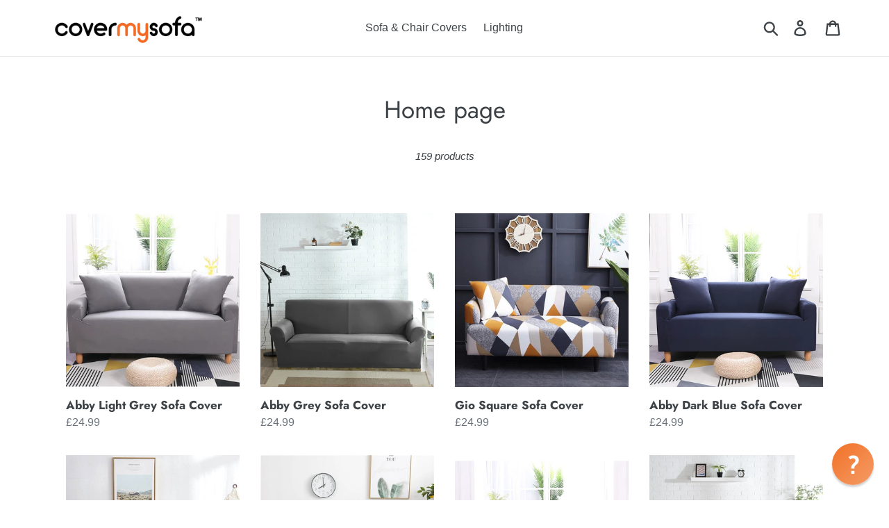

--- FILE ---
content_type: text/html; charset=utf-8
request_url: https://covermysofa.com/collections/frontpage
body_size: 55170
content:
<!doctype html>
<html class="no-js" lang="en">
<head>
  <meta name="google-site-verification" content="WkZaXntZrp3rcezQTyE3d0Hks-gQGJATn5Cc2DeRPcE" />
  <meta charset="utf-8">
  <meta http-equiv="X-UA-Compatible" content="IE=edge,chrome=1">
  <meta name="viewport" content="width=device-width,initial-scale=1">
  <meta name="theme-color" content="#f2852e">
  <link rel="canonical" href="https://covermysofa.com/collections/frontpage"><link rel="shortcut icon" href="//covermysofa.com/cdn/shop/files/cover-favicon_32x32.png?v=1613544844" type="image/png"><title>Home page
&ndash; covermysofa™</title><!-- /snippets/social-meta-tags.liquid -->




<meta property="og:site_name" content="covermysofa™">
<meta property="og:url" content="https://covermysofa.com/collections/frontpage">
<meta property="og:title" content="Home page">
<meta property="og:type" content="product.group">
<meta property="og:description" content="covermysofa™">





<meta name="twitter:card" content="summary_large_image">
<meta name="twitter:title" content="Home page">
<meta name="twitter:description" content="covermysofa™">


  <link href="//covermysofa.com/cdn/shop/t/11/assets/theme.scss.css?v=41339249721227066141759332915" rel="stylesheet" type="text/css" media="all" />

  <script>
    var theme = {
      breakpoints: {
        medium: 750,
        large: 990,
        widescreen: 1400
      },
      strings: {
        addToCart: "Add to cart",
        soldOut: "Sold out",
        unavailable: "Unavailable",
        regularPrice: "Regular price",
        salePrice: "Sale price",
        sale: "Sale",
        showMore: "Show More",
        showLess: "Show Less",
        addressError: "Error looking up that address",
        addressNoResults: "No results for that address",
        addressQueryLimit: "You have exceeded the Google API usage limit. Consider upgrading to a \u003ca href=\"https:\/\/developers.google.com\/maps\/premium\/usage-limits\"\u003ePremium Plan\u003c\/a\u003e.",
        authError: "There was a problem authenticating your Google Maps account.",
        newWindow: "Opens in a new window.",
        external: "Opens external website.",
        newWindowExternal: "Opens external website in a new window.",
        removeLabel: "Remove [product]",
        update: "Update",
        quantity: "Quantity",
        discountedTotal: "Discounted total",
        regularTotal: "Regular total",
        priceColumn: "See Price column for discount details.",
        quantityMinimumMessage: "Quantity must be 1 or more",
        cartError: "There was an error while updating your cart. Please try again.",
        removedItemMessage: "Removed \u003cspan class=\"cart__removed-product-details\"\u003e([quantity]) [link]\u003c\/span\u003e from your cart.",
        unitPrice: "Unit price",
        unitPriceSeparator: "per",
        oneCartCount: "1 item",
        otherCartCount: "[count] items",
        quantityLabel: "Quantity: [count]"
      },
      moneyFormat: "\u003cspan class=money\u003e£{{amount}}\u003c\/span\u003e",
      moneyFormatWithCurrency: "\u003cspan class=money\u003e£{{amount}} GBP\u003c\/span\u003e"
    }

    document.documentElement.className = document.documentElement.className.replace('no-js', 'js');
  </script><script src="//covermysofa.com/cdn/shop/t/11/assets/lazysizes.js?v=94224023136283657951632380590" async="async"></script>
  <script src="//covermysofa.com/cdn/shop/t/11/assets/vendor.js?v=12001839194546984181632380594" defer="defer"></script>
  <script src="//covermysofa.com/cdn/shop/t/11/assets/jquery.sticky.js?v=100249802873809527641665652358" defer="defer"></script>
  <script src="//covermysofa.com/cdn/shop/t/11/assets/theme.js?v=161509647376291350261632380593" defer="defer"></script>

  <script>window.performance && window.performance.mark && window.performance.mark('shopify.content_for_header.start');</script><meta name="google-site-verification" content="-NFWmsDTeN4bQ6sMda-J7rk4oC1v49kpLigUwp2jp_Y">
<meta id="shopify-digital-wallet" name="shopify-digital-wallet" content="/25259147341/digital_wallets/dialog">
<meta name="shopify-checkout-api-token" content="92eb67d52d28834fb39cca702b1c93ba">
<link rel="alternate" type="application/atom+xml" title="Feed" href="/collections/frontpage.atom" />
<link rel="next" href="/collections/frontpage?page=2">
<link rel="alternate" type="application/json+oembed" href="https://covermysofa.com/collections/frontpage.oembed">
<script async="async" src="/checkouts/internal/preloads.js?locale=en-GB"></script>
<link rel="preconnect" href="https://shop.app" crossorigin="anonymous">
<script async="async" src="https://shop.app/checkouts/internal/preloads.js?locale=en-GB&shop_id=25259147341" crossorigin="anonymous"></script>
<script id="apple-pay-shop-capabilities" type="application/json">{"shopId":25259147341,"countryCode":"GB","currencyCode":"GBP","merchantCapabilities":["supports3DS"],"merchantId":"gid:\/\/shopify\/Shop\/25259147341","merchantName":"covermysofa™","requiredBillingContactFields":["postalAddress","email","phone"],"requiredShippingContactFields":["postalAddress","email","phone"],"shippingType":"shipping","supportedNetworks":["visa","maestro","masterCard","amex","discover","elo"],"total":{"type":"pending","label":"covermysofa™","amount":"1.00"},"shopifyPaymentsEnabled":true,"supportsSubscriptions":true}</script>
<script id="shopify-features" type="application/json">{"accessToken":"92eb67d52d28834fb39cca702b1c93ba","betas":["rich-media-storefront-analytics"],"domain":"covermysofa.com","predictiveSearch":true,"shopId":25259147341,"locale":"en"}</script>
<script>var Shopify = Shopify || {};
Shopify.shop = "covermysofas.myshopify.com";
Shopify.locale = "en";
Shopify.currency = {"active":"GBP","rate":"1.0"};
Shopify.country = "GB";
Shopify.theme = {"name":"Price order change - (A)Test add to cart","id":127292702917,"schema_name":"Debut","schema_version":"13.2.2","theme_store_id":796,"role":"main"};
Shopify.theme.handle = "null";
Shopify.theme.style = {"id":null,"handle":null};
Shopify.cdnHost = "covermysofa.com/cdn";
Shopify.routes = Shopify.routes || {};
Shopify.routes.root = "/";</script>
<script type="module">!function(o){(o.Shopify=o.Shopify||{}).modules=!0}(window);</script>
<script>!function(o){function n(){var o=[];function n(){o.push(Array.prototype.slice.apply(arguments))}return n.q=o,n}var t=o.Shopify=o.Shopify||{};t.loadFeatures=n(),t.autoloadFeatures=n()}(window);</script>
<script>
  window.ShopifyPay = window.ShopifyPay || {};
  window.ShopifyPay.apiHost = "shop.app\/pay";
  window.ShopifyPay.redirectState = null;
</script>
<script id="shop-js-analytics" type="application/json">{"pageType":"collection"}</script>
<script defer="defer" async type="module" src="//covermysofa.com/cdn/shopifycloud/shop-js/modules/v2/client.init-shop-cart-sync_WVOgQShq.en.esm.js"></script>
<script defer="defer" async type="module" src="//covermysofa.com/cdn/shopifycloud/shop-js/modules/v2/chunk.common_C_13GLB1.esm.js"></script>
<script defer="defer" async type="module" src="//covermysofa.com/cdn/shopifycloud/shop-js/modules/v2/chunk.modal_CLfMGd0m.esm.js"></script>
<script type="module">
  await import("//covermysofa.com/cdn/shopifycloud/shop-js/modules/v2/client.init-shop-cart-sync_WVOgQShq.en.esm.js");
await import("//covermysofa.com/cdn/shopifycloud/shop-js/modules/v2/chunk.common_C_13GLB1.esm.js");
await import("//covermysofa.com/cdn/shopifycloud/shop-js/modules/v2/chunk.modal_CLfMGd0m.esm.js");

  window.Shopify.SignInWithShop?.initShopCartSync?.({"fedCMEnabled":true,"windoidEnabled":true});

</script>
<script>
  window.Shopify = window.Shopify || {};
  if (!window.Shopify.featureAssets) window.Shopify.featureAssets = {};
  window.Shopify.featureAssets['shop-js'] = {"shop-cart-sync":["modules/v2/client.shop-cart-sync_DuR37GeY.en.esm.js","modules/v2/chunk.common_C_13GLB1.esm.js","modules/v2/chunk.modal_CLfMGd0m.esm.js"],"init-fed-cm":["modules/v2/client.init-fed-cm_BucUoe6W.en.esm.js","modules/v2/chunk.common_C_13GLB1.esm.js","modules/v2/chunk.modal_CLfMGd0m.esm.js"],"shop-toast-manager":["modules/v2/client.shop-toast-manager_B0JfrpKj.en.esm.js","modules/v2/chunk.common_C_13GLB1.esm.js","modules/v2/chunk.modal_CLfMGd0m.esm.js"],"init-shop-cart-sync":["modules/v2/client.init-shop-cart-sync_WVOgQShq.en.esm.js","modules/v2/chunk.common_C_13GLB1.esm.js","modules/v2/chunk.modal_CLfMGd0m.esm.js"],"shop-button":["modules/v2/client.shop-button_B_U3bv27.en.esm.js","modules/v2/chunk.common_C_13GLB1.esm.js","modules/v2/chunk.modal_CLfMGd0m.esm.js"],"init-windoid":["modules/v2/client.init-windoid_DuP9q_di.en.esm.js","modules/v2/chunk.common_C_13GLB1.esm.js","modules/v2/chunk.modal_CLfMGd0m.esm.js"],"shop-cash-offers":["modules/v2/client.shop-cash-offers_BmULhtno.en.esm.js","modules/v2/chunk.common_C_13GLB1.esm.js","modules/v2/chunk.modal_CLfMGd0m.esm.js"],"pay-button":["modules/v2/client.pay-button_CrPSEbOK.en.esm.js","modules/v2/chunk.common_C_13GLB1.esm.js","modules/v2/chunk.modal_CLfMGd0m.esm.js"],"init-customer-accounts":["modules/v2/client.init-customer-accounts_jNk9cPYQ.en.esm.js","modules/v2/client.shop-login-button_DJ5ldayH.en.esm.js","modules/v2/chunk.common_C_13GLB1.esm.js","modules/v2/chunk.modal_CLfMGd0m.esm.js"],"avatar":["modules/v2/client.avatar_BTnouDA3.en.esm.js"],"checkout-modal":["modules/v2/client.checkout-modal_pBPyh9w8.en.esm.js","modules/v2/chunk.common_C_13GLB1.esm.js","modules/v2/chunk.modal_CLfMGd0m.esm.js"],"init-shop-for-new-customer-accounts":["modules/v2/client.init-shop-for-new-customer-accounts_BUoCy7a5.en.esm.js","modules/v2/client.shop-login-button_DJ5ldayH.en.esm.js","modules/v2/chunk.common_C_13GLB1.esm.js","modules/v2/chunk.modal_CLfMGd0m.esm.js"],"init-customer-accounts-sign-up":["modules/v2/client.init-customer-accounts-sign-up_CnczCz9H.en.esm.js","modules/v2/client.shop-login-button_DJ5ldayH.en.esm.js","modules/v2/chunk.common_C_13GLB1.esm.js","modules/v2/chunk.modal_CLfMGd0m.esm.js"],"init-shop-email-lookup-coordinator":["modules/v2/client.init-shop-email-lookup-coordinator_CzjY5t9o.en.esm.js","modules/v2/chunk.common_C_13GLB1.esm.js","modules/v2/chunk.modal_CLfMGd0m.esm.js"],"shop-follow-button":["modules/v2/client.shop-follow-button_CsYC63q7.en.esm.js","modules/v2/chunk.common_C_13GLB1.esm.js","modules/v2/chunk.modal_CLfMGd0m.esm.js"],"shop-login-button":["modules/v2/client.shop-login-button_DJ5ldayH.en.esm.js","modules/v2/chunk.common_C_13GLB1.esm.js","modules/v2/chunk.modal_CLfMGd0m.esm.js"],"shop-login":["modules/v2/client.shop-login_B9ccPdmx.en.esm.js","modules/v2/chunk.common_C_13GLB1.esm.js","modules/v2/chunk.modal_CLfMGd0m.esm.js"],"lead-capture":["modules/v2/client.lead-capture_D0K_KgYb.en.esm.js","modules/v2/chunk.common_C_13GLB1.esm.js","modules/v2/chunk.modal_CLfMGd0m.esm.js"],"payment-terms":["modules/v2/client.payment-terms_BWmiNN46.en.esm.js","modules/v2/chunk.common_C_13GLB1.esm.js","modules/v2/chunk.modal_CLfMGd0m.esm.js"]};
</script>
<script>(function() {
  var isLoaded = false;
  function asyncLoad() {
    if (isLoaded) return;
    isLoaded = true;
    var urls = ["https:\/\/cdn.reamaze.com\/assets\/reamaze-loader.js?shop=covermysofas.myshopify.com","https:\/\/bingshoppingtool-t2app-prod.trafficmanager.net\/uet\/tracking_script?shop=covermysofas.myshopify.com"];
    for (var i = 0; i < urls.length; i++) {
      var s = document.createElement('script');
      s.type = 'text/javascript';
      s.async = true;
      s.src = urls[i];
      var x = document.getElementsByTagName('script')[0];
      x.parentNode.insertBefore(s, x);
    }
  };
  if(window.attachEvent) {
    window.attachEvent('onload', asyncLoad);
  } else {
    window.addEventListener('load', asyncLoad, false);
  }
})();</script>
<script id="__st">var __st={"a":25259147341,"offset":0,"reqid":"568d0e41-5bb8-423b-a7d5-bfe615efeb2f-1769659314","pageurl":"covermysofa.com\/collections\/frontpage","u":"56c315cc5dbf","p":"collection","rtyp":"collection","rid":139572117581};</script>
<script>window.ShopifyPaypalV4VisibilityTracking = true;</script>
<script id="form-persister">!function(){'use strict';const t='contact',e='new_comment',n=[[t,t],['blogs',e],['comments',e],[t,'customer']],o='password',r='form_key',c=['recaptcha-v3-token','g-recaptcha-response','h-captcha-response',o],s=()=>{try{return window.sessionStorage}catch{return}},i='__shopify_v',u=t=>t.elements[r],a=function(){const t=[...n].map((([t,e])=>`form[action*='/${t}']:not([data-nocaptcha='true']) input[name='form_type'][value='${e}']`)).join(',');var e;return e=t,()=>e?[...document.querySelectorAll(e)].map((t=>t.form)):[]}();function m(t){const e=u(t);a().includes(t)&&(!e||!e.value)&&function(t){try{if(!s())return;!function(t){const e=s();if(!e)return;const n=u(t);if(!n)return;const o=n.value;o&&e.removeItem(o)}(t);const e=Array.from(Array(32),(()=>Math.random().toString(36)[2])).join('');!function(t,e){u(t)||t.append(Object.assign(document.createElement('input'),{type:'hidden',name:r})),t.elements[r].value=e}(t,e),function(t,e){const n=s();if(!n)return;const r=[...t.querySelectorAll(`input[type='${o}']`)].map((({name:t})=>t)),u=[...c,...r],a={};for(const[o,c]of new FormData(t).entries())u.includes(o)||(a[o]=c);n.setItem(e,JSON.stringify({[i]:1,action:t.action,data:a}))}(t,e)}catch(e){console.error('failed to persist form',e)}}(t)}const f=t=>{if('true'===t.dataset.persistBound)return;const e=function(t,e){const n=function(t){return'function'==typeof t.submit?t.submit:HTMLFormElement.prototype.submit}(t).bind(t);return function(){let t;return()=>{t||(t=!0,(()=>{try{e(),n()}catch(t){(t=>{console.error('form submit failed',t)})(t)}})(),setTimeout((()=>t=!1),250))}}()}(t,(()=>{m(t)}));!function(t,e){if('function'==typeof t.submit&&'function'==typeof e)try{t.submit=e}catch{}}(t,e),t.addEventListener('submit',(t=>{t.preventDefault(),e()})),t.dataset.persistBound='true'};!function(){function t(t){const e=(t=>{const e=t.target;return e instanceof HTMLFormElement?e:e&&e.form})(t);e&&m(e)}document.addEventListener('submit',t),document.addEventListener('DOMContentLoaded',(()=>{const e=a();for(const t of e)f(t);var n;n=document.body,new window.MutationObserver((t=>{for(const e of t)if('childList'===e.type&&e.addedNodes.length)for(const t of e.addedNodes)1===t.nodeType&&'FORM'===t.tagName&&a().includes(t)&&f(t)})).observe(n,{childList:!0,subtree:!0,attributes:!1}),document.removeEventListener('submit',t)}))}()}();</script>
<script integrity="sha256-4kQ18oKyAcykRKYeNunJcIwy7WH5gtpwJnB7kiuLZ1E=" data-source-attribution="shopify.loadfeatures" defer="defer" src="//covermysofa.com/cdn/shopifycloud/storefront/assets/storefront/load_feature-a0a9edcb.js" crossorigin="anonymous"></script>
<script crossorigin="anonymous" defer="defer" src="//covermysofa.com/cdn/shopifycloud/storefront/assets/shopify_pay/storefront-65b4c6d7.js?v=20250812"></script>
<script data-source-attribution="shopify.dynamic_checkout.dynamic.init">var Shopify=Shopify||{};Shopify.PaymentButton=Shopify.PaymentButton||{isStorefrontPortableWallets:!0,init:function(){window.Shopify.PaymentButton.init=function(){};var t=document.createElement("script");t.src="https://covermysofa.com/cdn/shopifycloud/portable-wallets/latest/portable-wallets.en.js",t.type="module",document.head.appendChild(t)}};
</script>
<script data-source-attribution="shopify.dynamic_checkout.buyer_consent">
  function portableWalletsHideBuyerConsent(e){var t=document.getElementById("shopify-buyer-consent"),n=document.getElementById("shopify-subscription-policy-button");t&&n&&(t.classList.add("hidden"),t.setAttribute("aria-hidden","true"),n.removeEventListener("click",e))}function portableWalletsShowBuyerConsent(e){var t=document.getElementById("shopify-buyer-consent"),n=document.getElementById("shopify-subscription-policy-button");t&&n&&(t.classList.remove("hidden"),t.removeAttribute("aria-hidden"),n.addEventListener("click",e))}window.Shopify?.PaymentButton&&(window.Shopify.PaymentButton.hideBuyerConsent=portableWalletsHideBuyerConsent,window.Shopify.PaymentButton.showBuyerConsent=portableWalletsShowBuyerConsent);
</script>
<script data-source-attribution="shopify.dynamic_checkout.cart.bootstrap">document.addEventListener("DOMContentLoaded",(function(){function t(){return document.querySelector("shopify-accelerated-checkout-cart, shopify-accelerated-checkout")}if(t())Shopify.PaymentButton.init();else{new MutationObserver((function(e,n){t()&&(Shopify.PaymentButton.init(),n.disconnect())})).observe(document.body,{childList:!0,subtree:!0})}}));
</script>
<script id='scb4127' type='text/javascript' async='' src='https://covermysofa.com/cdn/shopifycloud/privacy-banner/storefront-banner.js'></script><link id="shopify-accelerated-checkout-styles" rel="stylesheet" media="screen" href="https://covermysofa.com/cdn/shopifycloud/portable-wallets/latest/accelerated-checkout-backwards-compat.css" crossorigin="anonymous">
<style id="shopify-accelerated-checkout-cart">
        #shopify-buyer-consent {
  margin-top: 1em;
  display: inline-block;
  width: 100%;
}

#shopify-buyer-consent.hidden {
  display: none;
}

#shopify-subscription-policy-button {
  background: none;
  border: none;
  padding: 0;
  text-decoration: underline;
  font-size: inherit;
  cursor: pointer;
}

#shopify-subscription-policy-button::before {
  box-shadow: none;
}

      </style>

<script>window.performance && window.performance.mark && window.performance.mark('shopify.content_for_header.end');</script>

<script>
window.mlvedaShopCurrency = "GBP";
window.shopCurrency = "GBP";
window.supported_currencies = "GBP USD EUR CAD AUD INR JPY DKK HKD NZD SGD";
</script>  
<!-- Start of Judge.me Core -->
<link rel="dns-prefetch" href="https://cdn.judge.me/">
<script data-cfasync='false' class='jdgm-settings-script'>window.jdgmSettings={"pagination":5,"disable_web_reviews":true,"badge_no_review_text":"No reviews","badge_n_reviews_text":"{{ n }} review/reviews","hide_badge_preview_if_no_reviews":true,"badge_hide_text":false,"enforce_center_preview_badge":false,"widget_title":"Customer Reviews","widget_open_form_text":"Write a review","widget_close_form_text":"Cancel review","widget_refresh_page_text":"Refresh page","widget_summary_text":"Based on {{ number_of_reviews }} review/reviews","widget_no_review_text":"Be the first to write a review","widget_name_field_text":"Display name","widget_verified_name_field_text":"Verified Name (public)","widget_name_placeholder_text":"Display name","widget_required_field_error_text":"This field is required.","widget_email_field_text":"Email address","widget_verified_email_field_text":"Verified Email (private, can not be edited)","widget_email_placeholder_text":"Your email address","widget_email_field_error_text":"Please enter a valid email address.","widget_rating_field_text":"Rating","widget_review_title_field_text":"Review Title","widget_review_title_placeholder_text":"Give your review a title","widget_review_body_field_text":"Review content","widget_review_body_placeholder_text":"Start writing here...","widget_pictures_field_text":"Picture/Video (optional)","widget_submit_review_text":"Submit Review","widget_submit_verified_review_text":"Submit Verified Review","widget_submit_success_msg_with_auto_publish":"Thank you! Please refresh the page in a few moments to see your review. You can remove or edit your review by logging into \u003ca href='https://judge.me/login' target='_blank' rel='nofollow noopener'\u003eJudge.me\u003c/a\u003e","widget_submit_success_msg_no_auto_publish":"Thank you! Your review will be published as soon as it is approved by the shop admin. You can remove or edit your review by logging into \u003ca href='https://judge.me/login' target='_blank' rel='nofollow noopener'\u003eJudge.me\u003c/a\u003e","widget_show_default_reviews_out_of_total_text":"Showing {{ n_reviews_shown }} out of {{ n_reviews }} reviews.","widget_show_all_link_text":"Show all","widget_show_less_link_text":"Show less","widget_author_said_text":"{{ reviewer_name }} said:","widget_days_text":"{{ n }} days ago","widget_weeks_text":"{{ n }} week/weeks ago","widget_months_text":"{{ n }} month/months ago","widget_years_text":"{{ n }} year/years ago","widget_yesterday_text":"Yesterday","widget_today_text":"Today","widget_replied_text":"\u003e\u003e {{ shop_name }} replied:","widget_read_more_text":"Read more","widget_reviewer_name_as_initial":"","widget_rating_filter_color":"","widget_rating_filter_see_all_text":"See all reviews","widget_sorting_most_recent_text":"Most Recent","widget_sorting_highest_rating_text":"Highest Rating","widget_sorting_lowest_rating_text":"Lowest Rating","widget_sorting_with_pictures_text":"Only Pictures","widget_sorting_most_helpful_text":"Most Helpful","widget_open_question_form_text":"Ask a question","widget_reviews_subtab_text":"Reviews","widget_questions_subtab_text":"Questions","widget_question_label_text":"Question","widget_answer_label_text":"Answer","widget_question_placeholder_text":"Write your question here","widget_submit_question_text":"Submit Question","widget_question_submit_success_text":"Thank you for your question! We will notify you once it gets answered.","verified_badge_text":"Verified","verified_badge_bg_color":"","verified_badge_text_color":"","verified_badge_placement":"left-of-reviewer-name","widget_review_max_height":"","widget_hide_border":false,"widget_social_share":false,"widget_thumb":false,"widget_review_location_show":false,"widget_location_format":"","all_reviews_include_out_of_store_products":true,"all_reviews_out_of_store_text":"(out of store)","all_reviews_pagination":100,"all_reviews_product_name_prefix_text":"about","enable_review_pictures":false,"enable_question_anwser":false,"widget_theme":"","review_date_format":"mm/dd/yyyy","default_sort_method":"most-recent","widget_product_reviews_subtab_text":"Product Reviews","widget_shop_reviews_subtab_text":"Shop Reviews","widget_other_products_reviews_text":"Reviews for other products","widget_store_reviews_subtab_text":"Store reviews","widget_no_store_reviews_text":"This store hasn't received any reviews yet","widget_web_restriction_product_reviews_text":"This product hasn't received any reviews yet","widget_no_items_text":"No items found","widget_show_more_text":"Show more","widget_write_a_store_review_text":"Write a Store Review","widget_other_languages_heading":"Reviews in Other Languages","widget_translate_review_text":"Translate review to {{ language }}","widget_translating_review_text":"Translating...","widget_show_original_translation_text":"Show original ({{ language }})","widget_translate_review_failed_text":"Review couldn't be translated.","widget_translate_review_retry_text":"Retry","widget_translate_review_try_again_later_text":"Try again later","show_product_url_for_grouped_product":false,"widget_sorting_pictures_first_text":"Pictures First","show_pictures_on_all_rev_page_mobile":false,"show_pictures_on_all_rev_page_desktop":false,"floating_tab_hide_mobile_install_preference":false,"floating_tab_button_name":"★ Reviews","floating_tab_title":"Let customers speak for us","floating_tab_button_color":"","floating_tab_button_background_color":"","floating_tab_url":"","floating_tab_url_enabled":false,"floating_tab_tab_style":"text","all_reviews_text_badge_text":"Customers rate us {{ shop.metafields.judgeme.all_reviews_rating | round: 1 }}/5 based on {{ shop.metafields.judgeme.all_reviews_count }} reviews.","all_reviews_text_badge_text_branded_style":"{{ shop.metafields.judgeme.all_reviews_rating | round: 1 }} out of 5 stars based on {{ shop.metafields.judgeme.all_reviews_count }} reviews","is_all_reviews_text_badge_a_link":false,"show_stars_for_all_reviews_text_badge":false,"all_reviews_text_badge_url":"","all_reviews_text_style":"text","all_reviews_text_color_style":"judgeme_brand_color","all_reviews_text_color":"#108474","all_reviews_text_show_jm_brand":true,"featured_carousel_show_header":true,"featured_carousel_title":"Let customers speak for us","testimonials_carousel_title":"Customers are saying","videos_carousel_title":"Real customer stories","cards_carousel_title":"Customers are saying","featured_carousel_count_text":"from {{ n }} reviews","featured_carousel_add_link_to_all_reviews_page":false,"featured_carousel_url":"","featured_carousel_show_images":true,"featured_carousel_autoslide_interval":5,"featured_carousel_arrows_on_the_sides":false,"featured_carousel_height":250,"featured_carousel_width":80,"featured_carousel_image_size":0,"featured_carousel_image_height":250,"featured_carousel_arrow_color":"#eeeeee","verified_count_badge_style":"vintage","verified_count_badge_orientation":"horizontal","verified_count_badge_color_style":"judgeme_brand_color","verified_count_badge_color":"#108474","is_verified_count_badge_a_link":false,"verified_count_badge_url":"","verified_count_badge_show_jm_brand":true,"widget_rating_preset_default":5,"widget_first_sub_tab":"product-reviews","widget_show_histogram":true,"widget_histogram_use_custom_color":false,"widget_pagination_use_custom_color":false,"widget_star_use_custom_color":false,"widget_verified_badge_use_custom_color":false,"widget_write_review_use_custom_color":false,"picture_reminder_submit_button":"Upload Pictures","enable_review_videos":false,"mute_video_by_default":false,"widget_sorting_videos_first_text":"Videos First","widget_review_pending_text":"Pending","featured_carousel_items_for_large_screen":3,"social_share_options_order":"Facebook,Twitter","remove_microdata_snippet":false,"disable_json_ld":false,"enable_json_ld_products":false,"preview_badge_show_question_text":false,"preview_badge_no_question_text":"No questions","preview_badge_n_question_text":"{{ number_of_questions }} question/questions","qa_badge_show_icon":false,"qa_badge_position":"same-row","remove_judgeme_branding":false,"widget_add_search_bar":false,"widget_search_bar_placeholder":"Search","widget_sorting_verified_only_text":"Verified only","featured_carousel_theme":"default","featured_carousel_show_rating":true,"featured_carousel_show_title":true,"featured_carousel_show_body":true,"featured_carousel_show_date":false,"featured_carousel_show_reviewer":true,"featured_carousel_show_product":false,"featured_carousel_header_background_color":"#108474","featured_carousel_header_text_color":"#ffffff","featured_carousel_name_product_separator":"reviewed","featured_carousel_full_star_background":"#108474","featured_carousel_empty_star_background":"#dadada","featured_carousel_vertical_theme_background":"#f9fafb","featured_carousel_verified_badge_enable":false,"featured_carousel_verified_badge_color":"#108474","featured_carousel_border_style":"round","featured_carousel_review_line_length_limit":3,"featured_carousel_more_reviews_button_text":"Read more reviews","featured_carousel_view_product_button_text":"View product","all_reviews_page_load_reviews_on":"scroll","all_reviews_page_load_more_text":"Load More Reviews","disable_fb_tab_reviews":false,"enable_ajax_cdn_cache":false,"widget_public_name_text":"displayed publicly like","default_reviewer_name":"John Smith","default_reviewer_name_has_non_latin":true,"widget_reviewer_anonymous":"Anonymous","medals_widget_title":"Judge.me Review Medals","medals_widget_background_color":"#f9fafb","medals_widget_position":"footer_all_pages","medals_widget_border_color":"#f9fafb","medals_widget_verified_text_position":"left","medals_widget_use_monochromatic_version":false,"medals_widget_elements_color":"#108474","show_reviewer_avatar":true,"widget_invalid_yt_video_url_error_text":"Not a YouTube video URL","widget_max_length_field_error_text":"Please enter no more than {0} characters.","widget_show_country_flag":false,"widget_show_collected_via_shop_app":true,"widget_verified_by_shop_badge_style":"light","widget_verified_by_shop_text":"Verified by Shop","widget_show_photo_gallery":false,"widget_load_with_code_splitting":true,"widget_ugc_install_preference":false,"widget_ugc_title":"Made by us, Shared by you","widget_ugc_subtitle":"Tag us to see your picture featured in our page","widget_ugc_arrows_color":"#ffffff","widget_ugc_primary_button_text":"Buy Now","widget_ugc_primary_button_background_color":"#108474","widget_ugc_primary_button_text_color":"#ffffff","widget_ugc_primary_button_border_width":"0","widget_ugc_primary_button_border_style":"none","widget_ugc_primary_button_border_color":"#108474","widget_ugc_primary_button_border_radius":"25","widget_ugc_secondary_button_text":"Load More","widget_ugc_secondary_button_background_color":"#ffffff","widget_ugc_secondary_button_text_color":"#108474","widget_ugc_secondary_button_border_width":"2","widget_ugc_secondary_button_border_style":"solid","widget_ugc_secondary_button_border_color":"#108474","widget_ugc_secondary_button_border_radius":"25","widget_ugc_reviews_button_text":"View Reviews","widget_ugc_reviews_button_background_color":"#ffffff","widget_ugc_reviews_button_text_color":"#108474","widget_ugc_reviews_button_border_width":"2","widget_ugc_reviews_button_border_style":"solid","widget_ugc_reviews_button_border_color":"#108474","widget_ugc_reviews_button_border_radius":"25","widget_ugc_reviews_button_link_to":"judgeme-reviews-page","widget_ugc_show_post_date":true,"widget_ugc_max_width":"800","widget_rating_metafield_value_type":true,"widget_primary_color":"#108474","widget_enable_secondary_color":false,"widget_secondary_color":"#edf5f5","widget_summary_average_rating_text":"{{ average_rating }} out of 5","widget_media_grid_title":"Customer photos \u0026 videos","widget_media_grid_see_more_text":"See more","widget_round_style":false,"widget_show_product_medals":true,"widget_verified_by_judgeme_text":"Verified by Judge.me","widget_show_store_medals":true,"widget_verified_by_judgeme_text_in_store_medals":"Verified by Judge.me","widget_media_field_exceed_quantity_message":"Sorry, we can only accept {{ max_media }} for one review.","widget_media_field_exceed_limit_message":"{{ file_name }} is too large, please select a {{ media_type }} less than {{ size_limit }}MB.","widget_review_submitted_text":"Review Submitted!","widget_question_submitted_text":"Question Submitted!","widget_close_form_text_question":"Cancel","widget_write_your_answer_here_text":"Write your answer here","widget_enabled_branded_link":true,"widget_show_collected_by_judgeme":false,"widget_reviewer_name_color":"","widget_write_review_text_color":"","widget_write_review_bg_color":"","widget_collected_by_judgeme_text":"collected by Judge.me","widget_pagination_type":"standard","widget_load_more_text":"Load More","widget_load_more_color":"#108474","widget_full_review_text":"Full Review","widget_read_more_reviews_text":"Read More Reviews","widget_read_questions_text":"Read Questions","widget_questions_and_answers_text":"Questions \u0026 Answers","widget_verified_by_text":"Verified by","widget_verified_text":"Verified","widget_number_of_reviews_text":"{{ number_of_reviews }} reviews","widget_back_button_text":"Back","widget_next_button_text":"Next","widget_custom_forms_filter_button":"Filters","custom_forms_style":"horizontal","widget_show_review_information":false,"how_reviews_are_collected":"How reviews are collected?","widget_show_review_keywords":false,"widget_gdpr_statement":"How we use your data: We'll only contact you about the review you left, and only if necessary. By submitting your review, you agree to Judge.me's \u003ca href='https://judge.me/terms' target='_blank' rel='nofollow noopener'\u003eterms\u003c/a\u003e, \u003ca href='https://judge.me/privacy' target='_blank' rel='nofollow noopener'\u003eprivacy\u003c/a\u003e and \u003ca href='https://judge.me/content-policy' target='_blank' rel='nofollow noopener'\u003econtent\u003c/a\u003e policies.","widget_multilingual_sorting_enabled":false,"widget_translate_review_content_enabled":false,"widget_translate_review_content_method":"manual","popup_widget_review_selection":"automatically_with_pictures","popup_widget_round_border_style":true,"popup_widget_show_title":true,"popup_widget_show_body":true,"popup_widget_show_reviewer":false,"popup_widget_show_product":true,"popup_widget_show_pictures":true,"popup_widget_use_review_picture":true,"popup_widget_show_on_home_page":true,"popup_widget_show_on_product_page":true,"popup_widget_show_on_collection_page":true,"popup_widget_show_on_cart_page":true,"popup_widget_position":"bottom_left","popup_widget_first_review_delay":5,"popup_widget_duration":5,"popup_widget_interval":5,"popup_widget_review_count":5,"popup_widget_hide_on_mobile":true,"review_snippet_widget_round_border_style":true,"review_snippet_widget_card_color":"#FFFFFF","review_snippet_widget_slider_arrows_background_color":"#FFFFFF","review_snippet_widget_slider_arrows_color":"#000000","review_snippet_widget_star_color":"#108474","show_product_variant":false,"all_reviews_product_variant_label_text":"Variant: ","widget_show_verified_branding":false,"widget_ai_summary_title":"Customers say","widget_ai_summary_disclaimer":"AI-powered review summary based on recent customer reviews","widget_show_ai_summary":false,"widget_show_ai_summary_bg":false,"widget_show_review_title_input":true,"redirect_reviewers_invited_via_email":"review_widget","request_store_review_after_product_review":false,"request_review_other_products_in_order":false,"review_form_color_scheme":"default","review_form_corner_style":"square","review_form_star_color":{},"review_form_text_color":"#333333","review_form_background_color":"#ffffff","review_form_field_background_color":"#fafafa","review_form_button_color":{},"review_form_button_text_color":"#ffffff","review_form_modal_overlay_color":"#000000","review_content_screen_title_text":"How would you rate this product?","review_content_introduction_text":"We would love it if you would share a bit about your experience.","store_review_form_title_text":"How would you rate this store?","store_review_form_introduction_text":"We would love it if you would share a bit about your experience.","show_review_guidance_text":true,"one_star_review_guidance_text":"Poor","five_star_review_guidance_text":"Great","customer_information_screen_title_text":"About you","customer_information_introduction_text":"Please tell us more about you.","custom_questions_screen_title_text":"Your experience in more detail","custom_questions_introduction_text":"Here are a few questions to help us understand more about your experience.","review_submitted_screen_title_text":"Thanks for your review!","review_submitted_screen_thank_you_text":"We are processing it and it will appear on the store soon.","review_submitted_screen_email_verification_text":"Please confirm your email by clicking the link we just sent you. This helps us keep reviews authentic.","review_submitted_request_store_review_text":"Would you like to share your experience of shopping with us?","review_submitted_review_other_products_text":"Would you like to review these products?","store_review_screen_title_text":"Would you like to share your experience of shopping with us?","store_review_introduction_text":"We value your feedback and use it to improve. Please share any thoughts or suggestions you have.","reviewer_media_screen_title_picture_text":"Share a picture","reviewer_media_introduction_picture_text":"Upload a photo to support your review.","reviewer_media_screen_title_video_text":"Share a video","reviewer_media_introduction_video_text":"Upload a video to support your review.","reviewer_media_screen_title_picture_or_video_text":"Share a picture or video","reviewer_media_introduction_picture_or_video_text":"Upload a photo or video to support your review.","reviewer_media_youtube_url_text":"Paste your Youtube URL here","advanced_settings_next_step_button_text":"Next","advanced_settings_close_review_button_text":"Close","modal_write_review_flow":false,"write_review_flow_required_text":"Required","write_review_flow_privacy_message_text":"We respect your privacy.","write_review_flow_anonymous_text":"Post review as anonymous","write_review_flow_visibility_text":"This won't be visible to other customers.","write_review_flow_multiple_selection_help_text":"Select as many as you like","write_review_flow_single_selection_help_text":"Select one option","write_review_flow_required_field_error_text":"This field is required","write_review_flow_invalid_email_error_text":"Please enter a valid email address","write_review_flow_max_length_error_text":"Max. {{ max_length }} characters.","write_review_flow_media_upload_text":"\u003cb\u003eClick to upload\u003c/b\u003e or drag and drop","write_review_flow_gdpr_statement":"We'll only contact you about your review if necessary. By submitting your review, you agree to our \u003ca href='https://judge.me/terms' target='_blank' rel='nofollow noopener'\u003eterms and conditions\u003c/a\u003e and \u003ca href='https://judge.me/privacy' target='_blank' rel='nofollow noopener'\u003eprivacy policy\u003c/a\u003e.","rating_only_reviews_enabled":false,"show_negative_reviews_help_screen":false,"new_review_flow_help_screen_rating_threshold":3,"negative_review_resolution_screen_title_text":"Tell us more","negative_review_resolution_text":"Your experience matters to us. If there were issues with your purchase, we're here to help. Feel free to reach out to us, we'd love the opportunity to make things right.","negative_review_resolution_button_text":"Contact us","negative_review_resolution_proceed_with_review_text":"Leave a review","negative_review_resolution_subject":"Issue with purchase from {{ shop_name }}.{{ order_name }}","preview_badge_collection_page_install_status":false,"widget_review_custom_css":"","preview_badge_custom_css":"","preview_badge_stars_count":"5-stars","featured_carousel_custom_css":"","floating_tab_custom_css":"","all_reviews_widget_custom_css":"","medals_widget_custom_css":"","verified_badge_custom_css":"","all_reviews_text_custom_css":"","transparency_badges_collected_via_store_invite":false,"transparency_badges_from_another_provider":false,"transparency_badges_collected_from_store_visitor":false,"transparency_badges_collected_by_verified_review_provider":false,"transparency_badges_earned_reward":false,"transparency_badges_collected_via_store_invite_text":"Review collected via store invitation","transparency_badges_from_another_provider_text":"Review collected from another provider","transparency_badges_collected_from_store_visitor_text":"Review collected from a store visitor","transparency_badges_written_in_google_text":"Review written in Google","transparency_badges_written_in_etsy_text":"Review written in Etsy","transparency_badges_written_in_shop_app_text":"Review written in Shop App","transparency_badges_earned_reward_text":"Review earned a reward for future purchase","product_review_widget_per_page":10,"widget_store_review_label_text":"Review about the store","checkout_comment_extension_title_on_product_page":"Customer Comments","checkout_comment_extension_num_latest_comment_show":5,"checkout_comment_extension_format":"name_and_timestamp","checkout_comment_customer_name":"last_initial","checkout_comment_comment_notification":true,"preview_badge_collection_page_install_preference":false,"preview_badge_home_page_install_preference":false,"preview_badge_product_page_install_preference":false,"review_widget_install_preference":"","review_carousel_install_preference":false,"floating_reviews_tab_install_preference":"none","verified_reviews_count_badge_install_preference":false,"all_reviews_text_install_preference":false,"review_widget_best_location":false,"judgeme_medals_install_preference":false,"review_widget_revamp_enabled":false,"review_widget_qna_enabled":false,"review_widget_header_theme":"minimal","review_widget_widget_title_enabled":true,"review_widget_header_text_size":"medium","review_widget_header_text_weight":"regular","review_widget_average_rating_style":"compact","review_widget_bar_chart_enabled":true,"review_widget_bar_chart_type":"numbers","review_widget_bar_chart_style":"standard","review_widget_expanded_media_gallery_enabled":false,"review_widget_reviews_section_theme":"standard","review_widget_image_style":"thumbnails","review_widget_review_image_ratio":"square","review_widget_stars_size":"medium","review_widget_verified_badge":"standard_text","review_widget_review_title_text_size":"medium","review_widget_review_text_size":"medium","review_widget_review_text_length":"medium","review_widget_number_of_columns_desktop":3,"review_widget_carousel_transition_speed":5,"review_widget_custom_questions_answers_display":"always","review_widget_button_text_color":"#FFFFFF","review_widget_text_color":"#000000","review_widget_lighter_text_color":"#7B7B7B","review_widget_corner_styling":"soft","review_widget_review_word_singular":"review","review_widget_review_word_plural":"reviews","review_widget_voting_label":"Helpful?","review_widget_shop_reply_label":"Reply from {{ shop_name }}:","review_widget_filters_title":"Filters","qna_widget_question_word_singular":"Question","qna_widget_question_word_plural":"Questions","qna_widget_answer_reply_label":"Answer from {{ answerer_name }}:","qna_content_screen_title_text":"Ask a question about this product","qna_widget_question_required_field_error_text":"Please enter your question.","qna_widget_flow_gdpr_statement":"We'll only contact you about your question if necessary. By submitting your question, you agree to our \u003ca href='https://judge.me/terms' target='_blank' rel='nofollow noopener'\u003eterms and conditions\u003c/a\u003e and \u003ca href='https://judge.me/privacy' target='_blank' rel='nofollow noopener'\u003eprivacy policy\u003c/a\u003e.","qna_widget_question_submitted_text":"Thanks for your question!","qna_widget_close_form_text_question":"Close","qna_widget_question_submit_success_text":"We’ll notify you by email when your question is answered.","all_reviews_widget_v2025_enabled":false,"all_reviews_widget_v2025_header_theme":"default","all_reviews_widget_v2025_widget_title_enabled":true,"all_reviews_widget_v2025_header_text_size":"medium","all_reviews_widget_v2025_header_text_weight":"regular","all_reviews_widget_v2025_average_rating_style":"compact","all_reviews_widget_v2025_bar_chart_enabled":true,"all_reviews_widget_v2025_bar_chart_type":"numbers","all_reviews_widget_v2025_bar_chart_style":"standard","all_reviews_widget_v2025_expanded_media_gallery_enabled":false,"all_reviews_widget_v2025_show_store_medals":true,"all_reviews_widget_v2025_show_photo_gallery":true,"all_reviews_widget_v2025_show_review_keywords":false,"all_reviews_widget_v2025_show_ai_summary":false,"all_reviews_widget_v2025_show_ai_summary_bg":false,"all_reviews_widget_v2025_add_search_bar":false,"all_reviews_widget_v2025_default_sort_method":"most-recent","all_reviews_widget_v2025_reviews_per_page":10,"all_reviews_widget_v2025_reviews_section_theme":"default","all_reviews_widget_v2025_image_style":"thumbnails","all_reviews_widget_v2025_review_image_ratio":"square","all_reviews_widget_v2025_stars_size":"medium","all_reviews_widget_v2025_verified_badge":"bold_badge","all_reviews_widget_v2025_review_title_text_size":"medium","all_reviews_widget_v2025_review_text_size":"medium","all_reviews_widget_v2025_review_text_length":"medium","all_reviews_widget_v2025_number_of_columns_desktop":3,"all_reviews_widget_v2025_carousel_transition_speed":5,"all_reviews_widget_v2025_custom_questions_answers_display":"always","all_reviews_widget_v2025_show_product_variant":false,"all_reviews_widget_v2025_show_reviewer_avatar":true,"all_reviews_widget_v2025_reviewer_name_as_initial":"","all_reviews_widget_v2025_review_location_show":false,"all_reviews_widget_v2025_location_format":"","all_reviews_widget_v2025_show_country_flag":false,"all_reviews_widget_v2025_verified_by_shop_badge_style":"light","all_reviews_widget_v2025_social_share":false,"all_reviews_widget_v2025_social_share_options_order":"Facebook,Twitter,LinkedIn,Pinterest","all_reviews_widget_v2025_pagination_type":"standard","all_reviews_widget_v2025_button_text_color":"#FFFFFF","all_reviews_widget_v2025_text_color":"#000000","all_reviews_widget_v2025_lighter_text_color":"#7B7B7B","all_reviews_widget_v2025_corner_styling":"soft","all_reviews_widget_v2025_title":"Customer reviews","all_reviews_widget_v2025_ai_summary_title":"Customers say about this store","all_reviews_widget_v2025_no_review_text":"Be the first to write a review","platform":"shopify","branding_url":"https://app.judge.me/reviews","branding_text":"Powered by Judge.me","locale":"en","reply_name":"covermysofa™","widget_version":"2.1","footer":true,"autopublish":false,"review_dates":true,"enable_custom_form":false,"shop_use_review_site":false,"shop_locale":"en","enable_multi_locales_translations":false,"show_review_title_input":true,"review_verification_email_status":"always","can_be_branded":false,"reply_name_text":"covermysofa™"};</script> <style class='jdgm-settings-style'>﻿.jdgm-xx{left:0}.jdgm-widget .jdgm-write-rev-link{display:none}.jdgm-widget .jdgm-rev-widg[data-number-of-reviews='0']{display:none}.jdgm-prev-badge[data-average-rating='0.00']{display:none !important}.jdgm-author-all-initials{display:none !important}.jdgm-author-last-initial{display:none !important}.jdgm-rev-widg__title{visibility:hidden}.jdgm-rev-widg__summary-text{visibility:hidden}.jdgm-prev-badge__text{visibility:hidden}.jdgm-rev__replier:before{content:'covermysofa™'}.jdgm-rev__prod-link-prefix:before{content:'about'}.jdgm-rev__variant-label:before{content:'Variant: '}.jdgm-rev__out-of-store-text:before{content:'(out of store)'}@media only screen and (min-width: 768px){.jdgm-rev__pics .jdgm-rev_all-rev-page-picture-separator,.jdgm-rev__pics .jdgm-rev__product-picture{display:none}}@media only screen and (max-width: 768px){.jdgm-rev__pics .jdgm-rev_all-rev-page-picture-separator,.jdgm-rev__pics .jdgm-rev__product-picture{display:none}}.jdgm-preview-badge[data-template="product"]{display:none !important}.jdgm-preview-badge[data-template="collection"]{display:none !important}.jdgm-preview-badge[data-template="index"]{display:none !important}.jdgm-review-widget[data-from-snippet="true"]{display:none !important}.jdgm-verified-count-badget[data-from-snippet="true"]{display:none !important}.jdgm-carousel-wrapper[data-from-snippet="true"]{display:none !important}.jdgm-all-reviews-text[data-from-snippet="true"]{display:none !important}.jdgm-medals-section[data-from-snippet="true"]{display:none !important}.jdgm-ugc-media-wrapper[data-from-snippet="true"]{display:none !important}.jdgm-rev__transparency-badge[data-badge-type="review_collected_via_store_invitation"]{display:none !important}.jdgm-rev__transparency-badge[data-badge-type="review_collected_from_another_provider"]{display:none !important}.jdgm-rev__transparency-badge[data-badge-type="review_collected_from_store_visitor"]{display:none !important}.jdgm-rev__transparency-badge[data-badge-type="review_written_in_etsy"]{display:none !important}.jdgm-rev__transparency-badge[data-badge-type="review_written_in_google_business"]{display:none !important}.jdgm-rev__transparency-badge[data-badge-type="review_written_in_shop_app"]{display:none !important}.jdgm-rev__transparency-badge[data-badge-type="review_earned_for_future_purchase"]{display:none !important}
</style> <style class='jdgm-settings-style'></style>

  
  
  
  <style class='jdgm-miracle-styles'>
  @-webkit-keyframes jdgm-spin{0%{-webkit-transform:rotate(0deg);-ms-transform:rotate(0deg);transform:rotate(0deg)}100%{-webkit-transform:rotate(359deg);-ms-transform:rotate(359deg);transform:rotate(359deg)}}@keyframes jdgm-spin{0%{-webkit-transform:rotate(0deg);-ms-transform:rotate(0deg);transform:rotate(0deg)}100%{-webkit-transform:rotate(359deg);-ms-transform:rotate(359deg);transform:rotate(359deg)}}@font-face{font-family:'JudgemeStar';src:url("[data-uri]") format("woff");font-weight:normal;font-style:normal}.jdgm-star{font-family:'JudgemeStar';display:inline !important;text-decoration:none !important;padding:0 4px 0 0 !important;margin:0 !important;font-weight:bold;opacity:1;-webkit-font-smoothing:antialiased;-moz-osx-font-smoothing:grayscale}.jdgm-star:hover{opacity:1}.jdgm-star:last-of-type{padding:0 !important}.jdgm-star.jdgm--on:before{content:"\e000"}.jdgm-star.jdgm--off:before{content:"\e001"}.jdgm-star.jdgm--half:before{content:"\e002"}.jdgm-widget *{margin:0;line-height:1.4;-webkit-box-sizing:border-box;-moz-box-sizing:border-box;box-sizing:border-box;-webkit-overflow-scrolling:touch}.jdgm-hidden{display:none !important;visibility:hidden !important}.jdgm-temp-hidden{display:none}.jdgm-spinner{width:40px;height:40px;margin:auto;border-radius:50%;border-top:2px solid #eee;border-right:2px solid #eee;border-bottom:2px solid #eee;border-left:2px solid #ccc;-webkit-animation:jdgm-spin 0.8s infinite linear;animation:jdgm-spin 0.8s infinite linear}.jdgm-prev-badge{display:block !important}

</style>


  
  
   


<script data-cfasync='false' class='jdgm-script'>
!function(e){window.jdgm=window.jdgm||{},jdgm.CDN_HOST="https://cdn.judge.me/",
jdgm.docReady=function(d){(e.attachEvent?"complete"===e.readyState:"loading"!==e.readyState)?
setTimeout(d,0):e.addEventListener("DOMContentLoaded",d)},jdgm.loadCSS=function(d,t,o,s){
!o&&jdgm.loadCSS.requestedUrls.indexOf(d)>=0||(jdgm.loadCSS.requestedUrls.push(d),
(s=e.createElement("link")).rel="stylesheet",s.class="jdgm-stylesheet",s.media="nope!",
s.href=d,s.onload=function(){this.media="all",t&&setTimeout(t)},e.body.appendChild(s))},
jdgm.loadCSS.requestedUrls=[],jdgm.docReady(function(){(window.jdgmLoadCSS||e.querySelectorAll(
".jdgm-widget, .jdgm-all-reviews-page").length>0)&&(jdgmSettings.widget_load_with_code_splitting?
parseFloat(jdgmSettings.widget_version)>=3?jdgm.loadCSS(jdgm.CDN_HOST+"widget_v3/base.css"):
jdgm.loadCSS(jdgm.CDN_HOST+"widget/base.css"):jdgm.loadCSS(jdgm.CDN_HOST+"shopify_v2.css"))})}(document);
</script>
<script async data-cfasync="false" type="text/javascript" src="https://cdn.judge.me/loader.js"></script>

<noscript><link rel="stylesheet" type="text/css" media="all" href="https://cdn.judge.me/shopify_v2.css"></noscript>
<!-- End of Judge.me Core -->



  <!-- REAMAZE INTEGRATION START - DO NOT REMOVE -->
<!-- Reamaze Config file - DO NOT REMOVE -->
<script type="text/javascript">
  var _support = _support || { 'ui': {}, 'user': {} };
  _support.account = "CoverMySofa";
</script>

<!-- reamaze_embeddable_8463_s -->
<!-- Embeddable - CoverMySofa Chat / Contact Form Shoutbox -->
<script type="text/javascript">
  var _support = _support || { 'ui': {}, 'user': {} };
  _support['account'] = 'CoverMySofa';
  _support['ui']['contactMode'] = 'default';
  _support['ui']['enableKb'] = 'true';
  _support['ui']['styles'] = {
    widgetColor: 'rgb(241, 106, 27)',
    gradient: true,
  };
  _support['ui']['widget'] = {
    icon: 'help',
    displayOn: 'all',
    label: {
      text: 'Let us know if you have any questions! &#128522;',
      mode: "notification",
      delay: 3,
      duration: 10,
      sound: true,
    },
    position: 'bottom-right',
    size: 60,
    mobilePosition: 'bottom-right'
  };
  _support['custom_fields'] = {
    'Order Number': {
      pos: 1600427529712,
      type: 'text',
      value: '',
      required: false,
      placeholder: '',
    }
  };
  _support['apps'] = {
    recentConversations: {},
    faq: {"enabled":true},
    orders: {"enabled":true,"enable_notes":true}
  };
</script>
<!-- reamaze_embeddable_8463_e -->

<!-- Reamaze SSO file - DO NOT REMOVE -->


<!-- REAMAZE INTEGRATION END - DO NOT REMOVE -->
<script src="https://ajax.googleapis.com/ajax/libs/jquery/3.4.1/jquery.min.js"></script>
<script src="//covermysofa.com/cdn/shop/t/11/assets/conv-cust-js.js?v=87256483067067724641632380584" type="text/javascript"></script> 
<link href="//covermysofa.com/cdn/shop/t/11/assets/conv-cust-css.scss.css?v=10703950700363508101632380583" rel="stylesheet" type="text/css" media="all" />

<!-- Google tag (gtag.js) -->
<script async src="https://www.googletagmanager.com/gtag/js?id=AW-706766271"></script>
<script>
  window.dataLayer = window.dataLayer || [];
  function gtag(){dataLayer.push(arguments);}
  gtag('js', new Date());

  gtag('config', 'AW-706766271');
</script>
<meta name="google-site-verification" content="WkZaXntZrp3rcezQTyE3d0Hks-gQGJATn5Cc2DeRPcE" />
<meta property="og:image" content="https://cdn.shopify.com/s/files/1/0252/5914/7341/files/covermysofatape11.png?height=628&pad_color=fff&v=1613540342&width=1200" />
<meta property="og:image:secure_url" content="https://cdn.shopify.com/s/files/1/0252/5914/7341/files/covermysofatape11.png?height=628&pad_color=fff&v=1613540342&width=1200" />
<meta property="og:image:width" content="1200" />
<meta property="og:image:height" content="628" />
<link href="https://monorail-edge.shopifysvc.com" rel="dns-prefetch">
<script>(function(){if ("sendBeacon" in navigator && "performance" in window) {try {var session_token_from_headers = performance.getEntriesByType('navigation')[0].serverTiming.find(x => x.name == '_s').description;} catch {var session_token_from_headers = undefined;}var session_cookie_matches = document.cookie.match(/_shopify_s=([^;]*)/);var session_token_from_cookie = session_cookie_matches && session_cookie_matches.length === 2 ? session_cookie_matches[1] : "";var session_token = session_token_from_headers || session_token_from_cookie || "";function handle_abandonment_event(e) {var entries = performance.getEntries().filter(function(entry) {return /monorail-edge.shopifysvc.com/.test(entry.name);});if (!window.abandonment_tracked && entries.length === 0) {window.abandonment_tracked = true;var currentMs = Date.now();var navigation_start = performance.timing.navigationStart;var payload = {shop_id: 25259147341,url: window.location.href,navigation_start,duration: currentMs - navigation_start,session_token,page_type: "collection"};window.navigator.sendBeacon("https://monorail-edge.shopifysvc.com/v1/produce", JSON.stringify({schema_id: "online_store_buyer_site_abandonment/1.1",payload: payload,metadata: {event_created_at_ms: currentMs,event_sent_at_ms: currentMs}}));}}window.addEventListener('pagehide', handle_abandonment_event);}}());</script>
<script id="web-pixels-manager-setup">(function e(e,d,r,n,o){if(void 0===o&&(o={}),!Boolean(null===(a=null===(i=window.Shopify)||void 0===i?void 0:i.analytics)||void 0===a?void 0:a.replayQueue)){var i,a;window.Shopify=window.Shopify||{};var t=window.Shopify;t.analytics=t.analytics||{};var s=t.analytics;s.replayQueue=[],s.publish=function(e,d,r){return s.replayQueue.push([e,d,r]),!0};try{self.performance.mark("wpm:start")}catch(e){}var l=function(){var e={modern:/Edge?\/(1{2}[4-9]|1[2-9]\d|[2-9]\d{2}|\d{4,})\.\d+(\.\d+|)|Firefox\/(1{2}[4-9]|1[2-9]\d|[2-9]\d{2}|\d{4,})\.\d+(\.\d+|)|Chrom(ium|e)\/(9{2}|\d{3,})\.\d+(\.\d+|)|(Maci|X1{2}).+ Version\/(15\.\d+|(1[6-9]|[2-9]\d|\d{3,})\.\d+)([,.]\d+|)( \(\w+\)|)( Mobile\/\w+|) Safari\/|Chrome.+OPR\/(9{2}|\d{3,})\.\d+\.\d+|(CPU[ +]OS|iPhone[ +]OS|CPU[ +]iPhone|CPU IPhone OS|CPU iPad OS)[ +]+(15[._]\d+|(1[6-9]|[2-9]\d|\d{3,})[._]\d+)([._]\d+|)|Android:?[ /-](13[3-9]|1[4-9]\d|[2-9]\d{2}|\d{4,})(\.\d+|)(\.\d+|)|Android.+Firefox\/(13[5-9]|1[4-9]\d|[2-9]\d{2}|\d{4,})\.\d+(\.\d+|)|Android.+Chrom(ium|e)\/(13[3-9]|1[4-9]\d|[2-9]\d{2}|\d{4,})\.\d+(\.\d+|)|SamsungBrowser\/([2-9]\d|\d{3,})\.\d+/,legacy:/Edge?\/(1[6-9]|[2-9]\d|\d{3,})\.\d+(\.\d+|)|Firefox\/(5[4-9]|[6-9]\d|\d{3,})\.\d+(\.\d+|)|Chrom(ium|e)\/(5[1-9]|[6-9]\d|\d{3,})\.\d+(\.\d+|)([\d.]+$|.*Safari\/(?![\d.]+ Edge\/[\d.]+$))|(Maci|X1{2}).+ Version\/(10\.\d+|(1[1-9]|[2-9]\d|\d{3,})\.\d+)([,.]\d+|)( \(\w+\)|)( Mobile\/\w+|) Safari\/|Chrome.+OPR\/(3[89]|[4-9]\d|\d{3,})\.\d+\.\d+|(CPU[ +]OS|iPhone[ +]OS|CPU[ +]iPhone|CPU IPhone OS|CPU iPad OS)[ +]+(10[._]\d+|(1[1-9]|[2-9]\d|\d{3,})[._]\d+)([._]\d+|)|Android:?[ /-](13[3-9]|1[4-9]\d|[2-9]\d{2}|\d{4,})(\.\d+|)(\.\d+|)|Mobile Safari.+OPR\/([89]\d|\d{3,})\.\d+\.\d+|Android.+Firefox\/(13[5-9]|1[4-9]\d|[2-9]\d{2}|\d{4,})\.\d+(\.\d+|)|Android.+Chrom(ium|e)\/(13[3-9]|1[4-9]\d|[2-9]\d{2}|\d{4,})\.\d+(\.\d+|)|Android.+(UC? ?Browser|UCWEB|U3)[ /]?(15\.([5-9]|\d{2,})|(1[6-9]|[2-9]\d|\d{3,})\.\d+)\.\d+|SamsungBrowser\/(5\.\d+|([6-9]|\d{2,})\.\d+)|Android.+MQ{2}Browser\/(14(\.(9|\d{2,})|)|(1[5-9]|[2-9]\d|\d{3,})(\.\d+|))(\.\d+|)|K[Aa][Ii]OS\/(3\.\d+|([4-9]|\d{2,})\.\d+)(\.\d+|)/},d=e.modern,r=e.legacy,n=navigator.userAgent;return n.match(d)?"modern":n.match(r)?"legacy":"unknown"}(),u="modern"===l?"modern":"legacy",c=(null!=n?n:{modern:"",legacy:""})[u],f=function(e){return[e.baseUrl,"/wpm","/b",e.hashVersion,"modern"===e.buildTarget?"m":"l",".js"].join("")}({baseUrl:d,hashVersion:r,buildTarget:u}),m=function(e){var d=e.version,r=e.bundleTarget,n=e.surface,o=e.pageUrl,i=e.monorailEndpoint;return{emit:function(e){var a=e.status,t=e.errorMsg,s=(new Date).getTime(),l=JSON.stringify({metadata:{event_sent_at_ms:s},events:[{schema_id:"web_pixels_manager_load/3.1",payload:{version:d,bundle_target:r,page_url:o,status:a,surface:n,error_msg:t},metadata:{event_created_at_ms:s}}]});if(!i)return console&&console.warn&&console.warn("[Web Pixels Manager] No Monorail endpoint provided, skipping logging."),!1;try{return self.navigator.sendBeacon.bind(self.navigator)(i,l)}catch(e){}var u=new XMLHttpRequest;try{return u.open("POST",i,!0),u.setRequestHeader("Content-Type","text/plain"),u.send(l),!0}catch(e){return console&&console.warn&&console.warn("[Web Pixels Manager] Got an unhandled error while logging to Monorail."),!1}}}}({version:r,bundleTarget:l,surface:e.surface,pageUrl:self.location.href,monorailEndpoint:e.monorailEndpoint});try{o.browserTarget=l,function(e){var d=e.src,r=e.async,n=void 0===r||r,o=e.onload,i=e.onerror,a=e.sri,t=e.scriptDataAttributes,s=void 0===t?{}:t,l=document.createElement("script"),u=document.querySelector("head"),c=document.querySelector("body");if(l.async=n,l.src=d,a&&(l.integrity=a,l.crossOrigin="anonymous"),s)for(var f in s)if(Object.prototype.hasOwnProperty.call(s,f))try{l.dataset[f]=s[f]}catch(e){}if(o&&l.addEventListener("load",o),i&&l.addEventListener("error",i),u)u.appendChild(l);else{if(!c)throw new Error("Did not find a head or body element to append the script");c.appendChild(l)}}({src:f,async:!0,onload:function(){if(!function(){var e,d;return Boolean(null===(d=null===(e=window.Shopify)||void 0===e?void 0:e.analytics)||void 0===d?void 0:d.initialized)}()){var d=window.webPixelsManager.init(e)||void 0;if(d){var r=window.Shopify.analytics;r.replayQueue.forEach((function(e){var r=e[0],n=e[1],o=e[2];d.publishCustomEvent(r,n,o)})),r.replayQueue=[],r.publish=d.publishCustomEvent,r.visitor=d.visitor,r.initialized=!0}}},onerror:function(){return m.emit({status:"failed",errorMsg:"".concat(f," has failed to load")})},sri:function(e){var d=/^sha384-[A-Za-z0-9+/=]+$/;return"string"==typeof e&&d.test(e)}(c)?c:"",scriptDataAttributes:o}),m.emit({status:"loading"})}catch(e){m.emit({status:"failed",errorMsg:(null==e?void 0:e.message)||"Unknown error"})}}})({shopId: 25259147341,storefrontBaseUrl: "https://covermysofa.com",extensionsBaseUrl: "https://extensions.shopifycdn.com/cdn/shopifycloud/web-pixels-manager",monorailEndpoint: "https://monorail-edge.shopifysvc.com/unstable/produce_batch",surface: "storefront-renderer",enabledBetaFlags: ["2dca8a86"],webPixelsConfigList: [{"id":"2188804474","configuration":"{\"ti\":\"17156684\",\"endpoint\":\"https:\/\/bat.bing.com\/action\/0\"}","eventPayloadVersion":"v1","runtimeContext":"STRICT","scriptVersion":"5ee93563fe31b11d2d65e2f09a5229dc","type":"APP","apiClientId":2997493,"privacyPurposes":["ANALYTICS","MARKETING","SALE_OF_DATA"],"dataSharingAdjustments":{"protectedCustomerApprovalScopes":["read_customer_personal_data"]}},{"id":"1783005562","configuration":"{\"webPixelName\":\"Judge.me\"}","eventPayloadVersion":"v1","runtimeContext":"STRICT","scriptVersion":"34ad157958823915625854214640f0bf","type":"APP","apiClientId":683015,"privacyPurposes":["ANALYTICS"],"dataSharingAdjustments":{"protectedCustomerApprovalScopes":["read_customer_email","read_customer_name","read_customer_personal_data","read_customer_phone"]}},{"id":"917504378","configuration":"{\"config\":\"{\\\"pixel_id\\\":\\\"G-CLZQE7T039\\\",\\\"gtag_events\\\":[{\\\"type\\\":\\\"begin_checkout\\\",\\\"action_label\\\":[\\\"G-CLZQE7T039\\\",\\\"AW-706766271\\\/7sKoCIKInKwBEL_LgdEC\\\"]},{\\\"type\\\":\\\"search\\\",\\\"action_label\\\":[\\\"G-CLZQE7T039\\\",\\\"AW-706766271\\\/_8OjCIWInKwBEL_LgdEC\\\"]},{\\\"type\\\":\\\"view_item\\\",\\\"action_label\\\":[\\\"G-CLZQE7T039\\\",\\\"AW-706766271\\\/1f4gCPyHnKwBEL_LgdEC\\\"]},{\\\"type\\\":\\\"purchase\\\",\\\"action_label\\\":[\\\"G-CLZQE7T039\\\",\\\"AW-706766271\\\/9jqjCPmHnKwBEL_LgdEC\\\"]},{\\\"type\\\":\\\"page_view\\\",\\\"action_label\\\":[\\\"G-CLZQE7T039\\\",\\\"AW-706766271\\\/8Wz0CPaHnKwBEL_LgdEC\\\"]},{\\\"type\\\":\\\"add_payment_info\\\",\\\"action_label\\\":[\\\"G-CLZQE7T039\\\",\\\"AW-706766271\\\/PW6ECIiInKwBEL_LgdEC\\\"]},{\\\"type\\\":\\\"add_to_cart\\\",\\\"action_label\\\":[\\\"G-CLZQE7T039\\\",\\\"AW-706766271\\\/zXsICP-HnKwBEL_LgdEC\\\"]}],\\\"enable_monitoring_mode\\\":false}\"}","eventPayloadVersion":"v1","runtimeContext":"OPEN","scriptVersion":"b2a88bafab3e21179ed38636efcd8a93","type":"APP","apiClientId":1780363,"privacyPurposes":[],"dataSharingAdjustments":{"protectedCustomerApprovalScopes":["read_customer_address","read_customer_email","read_customer_name","read_customer_personal_data","read_customer_phone"]}},{"id":"284426498","configuration":"{\"pixel_id\":\"1959030487583670\",\"pixel_type\":\"facebook_pixel\",\"metaapp_system_user_token\":\"-\"}","eventPayloadVersion":"v1","runtimeContext":"OPEN","scriptVersion":"ca16bc87fe92b6042fbaa3acc2fbdaa6","type":"APP","apiClientId":2329312,"privacyPurposes":["ANALYTICS","MARKETING","SALE_OF_DATA"],"dataSharingAdjustments":{"protectedCustomerApprovalScopes":["read_customer_address","read_customer_email","read_customer_name","read_customer_personal_data","read_customer_phone"]}},{"id":"118358274","configuration":"{\"tagID\":\"2612843461467\"}","eventPayloadVersion":"v1","runtimeContext":"STRICT","scriptVersion":"18031546ee651571ed29edbe71a3550b","type":"APP","apiClientId":3009811,"privacyPurposes":["ANALYTICS","MARKETING","SALE_OF_DATA"],"dataSharingAdjustments":{"protectedCustomerApprovalScopes":["read_customer_address","read_customer_email","read_customer_name","read_customer_personal_data","read_customer_phone"]}},{"id":"16843010","configuration":"{\"myshopifyDomain\":\"covermysofas.myshopify.com\"}","eventPayloadVersion":"v1","runtimeContext":"STRICT","scriptVersion":"23b97d18e2aa74363140dc29c9284e87","type":"APP","apiClientId":2775569,"privacyPurposes":["ANALYTICS","MARKETING","SALE_OF_DATA"],"dataSharingAdjustments":{"protectedCustomerApprovalScopes":["read_customer_address","read_customer_email","read_customer_name","read_customer_phone","read_customer_personal_data"]}},{"id":"shopify-app-pixel","configuration":"{}","eventPayloadVersion":"v1","runtimeContext":"STRICT","scriptVersion":"0450","apiClientId":"shopify-pixel","type":"APP","privacyPurposes":["ANALYTICS","MARKETING"]},{"id":"shopify-custom-pixel","eventPayloadVersion":"v1","runtimeContext":"LAX","scriptVersion":"0450","apiClientId":"shopify-pixel","type":"CUSTOM","privacyPurposes":["ANALYTICS","MARKETING"]}],isMerchantRequest: false,initData: {"shop":{"name":"covermysofa™","paymentSettings":{"currencyCode":"GBP"},"myshopifyDomain":"covermysofas.myshopify.com","countryCode":"GB","storefrontUrl":"https:\/\/covermysofa.com"},"customer":null,"cart":null,"checkout":null,"productVariants":[],"purchasingCompany":null},},"https://covermysofa.com/cdn","1d2a099fw23dfb22ep557258f5m7a2edbae",{"modern":"","legacy":""},{"shopId":"25259147341","storefrontBaseUrl":"https:\/\/covermysofa.com","extensionBaseUrl":"https:\/\/extensions.shopifycdn.com\/cdn\/shopifycloud\/web-pixels-manager","surface":"storefront-renderer","enabledBetaFlags":"[\"2dca8a86\"]","isMerchantRequest":"false","hashVersion":"1d2a099fw23dfb22ep557258f5m7a2edbae","publish":"custom","events":"[[\"page_viewed\",{}],[\"collection_viewed\",{\"collection\":{\"id\":\"139572117581\",\"title\":\"Home page\",\"productVariants\":[{\"price\":{\"amount\":24.99,\"currencyCode\":\"GBP\"},\"product\":{\"title\":\"Abby Light Grey Sofa Cover\",\"vendor\":\"www.CoverMySofa.com\",\"id\":\"4160676692045\",\"untranslatedTitle\":\"Abby Light Grey Sofa Cover\",\"url\":\"\/products\/abby-light-grey-sofa-cover\",\"type\":\"Sofa-covers\"},\"id\":\"30252417515597\",\"image\":{\"src\":\"\/\/covermysofa.com\/cdn\/shop\/products\/HTB1i9ssbWWs3KVjSZFxq6yWUXXaq_14.jpg?v=1570710500\"},\"sku\":\"14:173;183:200008269\",\"title\":\"1-seat 90-140cm \/ 0\",\"untranslatedTitle\":\"1-seat 90-140cm \/ 0\"},{\"price\":{\"amount\":24.99,\"currencyCode\":\"GBP\"},\"product\":{\"title\":\"Abby Grey Sofa Cover\",\"vendor\":\"www.CoverMySofa.com\",\"id\":\"4160726499405\",\"untranslatedTitle\":\"Abby Grey Sofa Cover\",\"url\":\"\/products\/abby-grey-sofa-cover\",\"type\":\"Sofa-covers\"},\"id\":\"30252601966669\",\"image\":{\"src\":\"\/\/covermysofa.com\/cdn\/shop\/products\/HTB1O3reaAxz61VjSZFrq6xeLFXav_14.jpg?v=1569363941\"},\"sku\":\"14:173;183:200008269\",\"title\":\"1-seat 90-140cm \/ 0\",\"untranslatedTitle\":\"1-seat 90-140cm \/ 0\"},{\"price\":{\"amount\":24.99,\"currencyCode\":\"GBP\"},\"product\":{\"title\":\"Gio Square Sofa Cover\",\"vendor\":\"www.CoverMySofa.com\",\"id\":\"4160615284813\",\"untranslatedTitle\":\"Gio Square Sofa Cover\",\"url\":\"\/products\/gio-sofa-cover\",\"type\":\"Sofa-covers\"},\"id\":\"30251986190413\",\"image\":{\"src\":\"\/\/covermysofa.com\/cdn\/shop\/products\/v-Color_14__2091834167_grande_edbc0f83-22bc-4d2c-954f-0e0f2ab9b213.jpg?v=1569357226\"},\"sku\":\"14:173;183:200008269\",\"title\":\"1-seat 90-140cm \/ 0\",\"untranslatedTitle\":\"1-seat 90-140cm \/ 0\"},{\"price\":{\"amount\":24.99,\"currencyCode\":\"GBP\"},\"product\":{\"title\":\"Abby Dark Blue Sofa Cover\",\"vendor\":\"www.CoverMySofa.com\",\"id\":\"4160677675085\",\"untranslatedTitle\":\"Abby Dark Blue Sofa Cover\",\"url\":\"\/products\/abby-dark-blue-sofa-cover\",\"type\":\"Sofa-covers\"},\"id\":\"30252422103117\",\"image\":{\"src\":\"\/\/covermysofa.com\/cdn\/shop\/products\/HTB1i9ssbWWs3KVjSZFxq6yWUXXaq_15.jpg?v=1569362030\"},\"sku\":\"14:173;183:200008269\",\"title\":\"1-seat 90-140cm \/ 0\",\"untranslatedTitle\":\"1-seat 90-140cm \/ 0\"},{\"price\":{\"amount\":24.99,\"currencyCode\":\"GBP\"},\"product\":{\"title\":\"Zoe White Sofa Cover with Black\/Grey Sketch\",\"vendor\":\"www.CoverMySofa.com\",\"id\":\"4160216891469\",\"untranslatedTitle\":\"Zoe White Sofa Cover with Black\/Grey Sketch\",\"url\":\"\/products\/zoe-grey-sketch-sofa-cover\",\"type\":\"Sofa-covers\"},\"id\":\"30248584052813\",\"image\":{\"src\":\"\/\/covermysofa.com\/cdn\/shop\/products\/v-Color_8__-258046287_e54d85b3-010a-42b9-8ce3-33d7acf8fae7.jpg?v=1569333013\"},\"sku\":\"14:173;183:200008269\",\"title\":\"1-seat 90-140cm \/ 0\",\"untranslatedTitle\":\"1-seat 90-140cm \/ 0\"},{\"price\":{\"amount\":24.99,\"currencyCode\":\"GBP\"},\"product\":{\"title\":\"Trees Teal Sofa Cover\",\"vendor\":\"www.CoverMySofa.com\",\"id\":\"4171209441357\",\"untranslatedTitle\":\"Trees Teal Sofa Cover\",\"url\":\"\/products\/trees-teal-sofa-cover\",\"type\":\"Sofa-covers\"},\"id\":\"30329900826701\",\"image\":{\"src\":\"\/\/covermysofa.com\/cdn\/shop\/products\/HTB1dsYMqwMPMeJjy1Xdq6ysrXXaQ_79.jpg?v=1569839164\"},\"sku\":\"14:173;183:200008269\",\"title\":\"1-seat 90-140cm \/ 0\",\"untranslatedTitle\":\"1-seat 90-140cm \/ 0\"},{\"price\":{\"amount\":24.99,\"currencyCode\":\"GBP\"},\"product\":{\"title\":\"Abby Cream Sofa Cover\",\"vendor\":\"www.CoverMySofa.com\",\"id\":\"4160731086925\",\"untranslatedTitle\":\"Abby Cream Sofa Cover\",\"url\":\"\/products\/abby-cream-sofa-cover\",\"type\":\"Sofa-covers\"},\"id\":\"30252613402701\",\"image\":{\"src\":\"\/\/covermysofa.com\/cdn\/shop\/products\/HTB1i9ssbWWs3KVjSZFxq6yWUXXaq_29.jpg?v=1569364091\"},\"sku\":\"14:173;183:200008269\",\"title\":\"1-seat 90-140cm \/ 0\",\"untranslatedTitle\":\"1-seat 90-140cm \/ 0\"},{\"price\":{\"amount\":24.99,\"currencyCode\":\"GBP\"},\"product\":{\"title\":\"Abby Yellow Sofa Cover\",\"vendor\":\"www.CoverMySofa.com\",\"id\":\"4160719683661\",\"untranslatedTitle\":\"Abby Yellow Sofa Cover\",\"url\":\"\/products\/abby-mustard-yellow-sofa-cover\",\"type\":\"Sofa-covers\"},\"id\":\"30252584960077\",\"image\":{\"src\":\"\/\/covermysofa.com\/cdn\/shop\/products\/HTB1O3reaAxz61VjSZFrq6xeLFXav_20.jpg?v=1569363668\"},\"sku\":\"14:173;183:200008269\",\"title\":\"1-seat 90-140cm \/ 0\",\"untranslatedTitle\":\"1-seat 90-140cm \/ 0\"},{\"price\":{\"amount\":24.99,\"currencyCode\":\"GBP\"},\"product\":{\"title\":\"Abby Black Sofa Cover\",\"vendor\":\"www.CoverMySofa.com\",\"id\":\"4160675610701\",\"untranslatedTitle\":\"Abby Black Sofa Cover\",\"url\":\"\/products\/abby-black-sofa-cover\",\"type\":\"Sofa-covers\"},\"id\":\"30252409258061\",\"image\":{\"src\":\"\/\/covermysofa.com\/cdn\/shop\/products\/HTB1i9ssbWWs3KVjSZFxq6yWUXXaq_13.jpg?v=1569364486\"},\"sku\":\"14:173;183:200008269\",\"title\":\"1-seat 90-140cm \/ 0\",\"untranslatedTitle\":\"1-seat 90-140cm \/ 0\"},{\"price\":{\"amount\":24.99,\"currencyCode\":\"GBP\"},\"product\":{\"title\":\"Abby Burgundy Sofa Cover\",\"vendor\":\"www.CoverMySofa.com\",\"id\":\"4160723746893\",\"untranslatedTitle\":\"Abby Burgundy Sofa Cover\",\"url\":\"\/products\/abby-burgundy-sofa-cover\",\"type\":\"Sofa-covers\"},\"id\":\"30252596166733\",\"image\":{\"src\":\"\/\/covermysofa.com\/cdn\/shop\/products\/HTB1i9ssbWWs3KVjSZFxq6yWUXXaq_27.jpg?v=1569363814\"},\"sku\":\"14:173;183:200008269\",\"title\":\"1-seat 90-140cm \/ 0\",\"untranslatedTitle\":\"1-seat 90-140cm \/ 0\"},{\"price\":{\"amount\":24.99,\"currencyCode\":\"GBP\"},\"product\":{\"title\":\"Lola Blue Check Sofa Cover\",\"vendor\":\"www.CoverMySofa.com\",\"id\":\"4160642941005\",\"untranslatedTitle\":\"Lola Blue Check Sofa Cover\",\"url\":\"\/products\/lola-sofa-cover-1\",\"type\":\"Sofa-covers\"},\"id\":\"30252099665997\",\"image\":{\"src\":\"\/\/covermysofa.com\/cdn\/shop\/products\/v-Color_3__353996295_grande_86243d72-dd75-4171-b1ae-04f993d77a24.jpg?v=1569358157\"},\"sku\":\"14:173;183:200008269\",\"title\":\"1-seat 90-140cm \/ 0\",\"untranslatedTitle\":\"1-seat 90-140cm \/ 0\"},{\"price\":{\"amount\":24.99,\"currencyCode\":\"GBP\"},\"product\":{\"title\":\"Ezra Leaf Sofa Cover\",\"vendor\":\"www.CoverMySofa.com\",\"id\":\"4160613220429\",\"untranslatedTitle\":\"Ezra Leaf Sofa Cover\",\"url\":\"\/products\/ezra-sofa-cover-1\",\"type\":\"Sofa-covers\"},\"id\":\"30251955322957\",\"image\":{\"src\":\"\/\/covermysofa.com\/cdn\/shop\/products\/Screenshot_2019-09-23_at_13.43.19_grande_57b692f9-e1f4-4db0-89ad-ac95406c0e30.png?v=1569357002\"},\"sku\":\"14:173;183:200008269\",\"title\":\"1-seat 90-140cm \/ 0\",\"untranslatedTitle\":\"1-seat 90-140cm \/ 0\"},{\"price\":{\"amount\":24.99,\"currencyCode\":\"GBP\"},\"product\":{\"title\":\"Abby White Sofa Cover\",\"vendor\":\"www.CoverMySofa.com\",\"id\":\"4160674267213\",\"untranslatedTitle\":\"Abby White Sofa Cover\",\"url\":\"\/products\/abby-white-sofa-cover\",\"type\":\"Sofa-covers\"},\"id\":\"30252397756493\",\"image\":{\"src\":\"\/\/covermysofa.com\/cdn\/shop\/products\/HTB1O3reaAxz61VjSZFrq6xeLFXav_17.jpg?v=1569361422\"},\"sku\":\"14:173;183:200008269\",\"title\":\"1-seat 90-140cm \/ 0\",\"untranslatedTitle\":\"1-seat 90-140cm \/ 0\"},{\"price\":{\"amount\":24.99,\"currencyCode\":\"GBP\"},\"product\":{\"title\":\"Abby Green Sofa Cover\",\"vendor\":\"www.CoverMySofa.com\",\"id\":\"4160703856717\",\"untranslatedTitle\":\"Abby Green Sofa Cover\",\"url\":\"\/products\/abby-green-sofa-cover\",\"type\":\"Sofa-covers\"},\"id\":\"30252539215949\",\"image\":{\"src\":\"\/\/covermysofa.com\/cdn\/shop\/products\/HTB1i9ssbWWs3KVjSZFxq6yWUXXaq_23.jpg?v=1569363156\"},\"sku\":\"14:173;183:200008269\",\"title\":\"1-seat 90-140cm \/ 0\",\"untranslatedTitle\":\"1-seat 90-140cm \/ 0\"},{\"price\":{\"amount\":24.99,\"currencyCode\":\"GBP\"},\"product\":{\"title\":\"Alber blue Sofa Cover\",\"vendor\":\"www.CoverMySofa.com\",\"id\":\"4160224100429\",\"untranslatedTitle\":\"Alber blue Sofa Cover\",\"url\":\"\/products\/alber-blue-sofa-cover\",\"type\":\"Sofa-covers\"},\"id\":\"30248654471245\",\"image\":{\"src\":\"\/\/covermysofa.com\/cdn\/shop\/products\/v-Color_12__137522043_grande_4023b3bd-f90c-40ee-9d27-74f2181461de.jpg?v=1569333681\"},\"sku\":\"14:173;183:200008269\",\"title\":\"1-seat 90-140cm \/ 0\",\"untranslatedTitle\":\"1-seat 90-140cm \/ 0\"},{\"price\":{\"amount\":24.99,\"currencyCode\":\"GBP\"},\"product\":{\"title\":\"Gwen Cream Sofa Cover\",\"vendor\":\"www.CoverMySofa.com\",\"id\":\"4160616955981\",\"untranslatedTitle\":\"Gwen Cream Sofa Cover\",\"url\":\"\/products\/gwen-sofa-cover-1\",\"type\":\"Sofa-covers\"},\"id\":\"30252006899789\",\"image\":{\"src\":\"\/\/covermysofa.com\/cdn\/shop\/products\/v-Color_22__766823386_grande_b61fd485-8105-407f-b954-ca81692e187f.jpg?v=1569357357\"},\"sku\":\"14:173;183:200008269\",\"title\":\"1-seat 90-140cm \/ 0\",\"untranslatedTitle\":\"1-seat 90-140cm \/ 0\"},{\"price\":{\"amount\":24.99,\"currencyCode\":\"GBP\"},\"product\":{\"title\":\"Rose Flower Sofa Cover\",\"vendor\":\"www.CoverMySofa.com\",\"id\":\"4160659849293\",\"untranslatedTitle\":\"Rose Flower Sofa Cover\",\"url\":\"\/products\/rose-sofa-cover-1\",\"type\":\"Sofa-covers\"},\"id\":\"30252259573837\",\"image\":{\"src\":\"\/\/covermysofa.com\/cdn\/shop\/products\/Screenshot_2019-09-23_at_14.11.38_grande_a6cd2157-0e8e-4d22-afa1-209f469755dc.png?v=1569359432\"},\"sku\":\"14:173;183:200008269\",\"title\":\"1-seat 90-140cm \/ 0\",\"untranslatedTitle\":\"1-seat 90-140cm \/ 0\"},{\"price\":{\"amount\":24.99,\"currencyCode\":\"GBP\"},\"product\":{\"title\":\"Bird Blue Sofa Cover\",\"vendor\":\"www.CoverMySofa.com\",\"id\":\"4162006220877\",\"untranslatedTitle\":\"Bird Blue Sofa Cover\",\"url\":\"\/products\/bird-blue-sofa-cover\",\"type\":\"Sofa-covers\"},\"id\":\"30263386472525\",\"image\":{\"src\":\"\/\/covermysofa.com\/cdn\/shop\/products\/HTB1UvxqXJfvK1RjSspfq6zzXFXaI_47.jpg?v=1569427075\"},\"sku\":\"14:173;183:200008269\",\"title\":\"1-seat 90-140cm \/ 0\",\"untranslatedTitle\":\"1-seat 90-140cm \/ 0\"},{\"price\":{\"amount\":24.99,\"currencyCode\":\"GBP\"},\"product\":{\"title\":\"Leaf Forest Green Sofa Cover\",\"vendor\":\"www.CoverMySofa.com\",\"id\":\"4171147771981\",\"untranslatedTitle\":\"Leaf Forest Green Sofa Cover\",\"url\":\"\/products\/leaf-forest-green-sofa-cover\",\"type\":\"Sofa-covers\"},\"id\":\"30329107021901\",\"image\":{\"src\":\"\/\/covermysofa.com\/cdn\/shop\/products\/HTB1dsYMqwMPMeJjy1Xdq6ysrXXaQ_87.jpg?v=1569835954\"},\"sku\":\"14:173;183:200008269\",\"title\":\"1-seat 90-140cm \/ 0\",\"untranslatedTitle\":\"1-seat 90-140cm \/ 0\"},{\"price\":{\"amount\":24.99,\"currencyCode\":\"GBP\"},\"product\":{\"title\":\"Abby Coffee Brown Sofa Cover\",\"vendor\":\"www.CoverMySofa.com\",\"id\":\"4160699760717\",\"untranslatedTitle\":\"Abby Coffee Brown Sofa Cover\",\"url\":\"\/products\/abby-coffee-brown-sofa-cover\",\"type\":\"Sofa-covers\"},\"id\":\"30252527452237\",\"image\":{\"src\":\"\/\/covermysofa.com\/cdn\/shop\/products\/HTB1i9ssbWWs3KVjSZFxq6yWUXXaq_22.jpg?v=1569363036\"},\"sku\":\"14:173;183:200008269\",\"title\":\"1-seat 90-140cm \/ 0\",\"untranslatedTitle\":\"1-seat 90-140cm \/ 0\"},{\"price\":{\"amount\":24.99,\"currencyCode\":\"GBP\"},\"product\":{\"title\":\"ZigZag Cream Sofa Cover\",\"vendor\":\"www.CoverMySofa.com\",\"id\":\"4161674379341\",\"untranslatedTitle\":\"ZigZag Cream Sofa Cover\",\"url\":\"\/products\/zigzag-cream-sofa-cover\",\"type\":\"Sofa-covers\"},\"id\":\"30261330837581\",\"image\":{\"src\":\"\/\/covermysofa.com\/cdn\/shop\/products\/HTB1J37FaizxK1Rjy1zkq6yHrVXaO_19.jpg?v=1569409675\"},\"sku\":\"14:173;183:200008269\",\"title\":\"1-seat 90-140cm \/ 0\",\"untranslatedTitle\":\"1-seat 90-140cm \/ 0\"},{\"price\":{\"amount\":24.99,\"currencyCode\":\"GBP\"},\"product\":{\"title\":\"Liam Grey Sofa Cover\",\"vendor\":\"www.CoverMySofa.com\",\"id\":\"4160637141069\",\"untranslatedTitle\":\"Liam Grey Sofa Cover\",\"url\":\"\/products\/copy-of-kansas-sofa-cover\",\"type\":\"Sofa-covers\"},\"id\":\"30252088033357\",\"image\":{\"src\":\"\/\/covermysofa.com\/cdn\/shop\/products\/Hc8adbaf5e24f48feb1a78982ee20d0baU_13_grande_cafd1b5d-89b9-4bff-a76c-8719d6f35a07.jpg?v=1569358050\"},\"sku\":\"14:173;183:200008269\",\"title\":\"1-seat 90-140cm \/ 0\",\"untranslatedTitle\":\"1-seat 90-140cm \/ 0\"},{\"price\":{\"amount\":24.99,\"currencyCode\":\"GBP\"},\"product\":{\"title\":\"Luca Brown Sofa Cover\",\"vendor\":\"www.CoverMySofa.com\",\"id\":\"4160646709325\",\"untranslatedTitle\":\"Luca Brown Sofa Cover\",\"url\":\"\/products\/luca-sofa-cover-1\",\"type\":\"Sofa-covers\"},\"id\":\"30252127617101\",\"image\":{\"src\":\"\/\/covermysofa.com\/cdn\/shop\/products\/Stretch-Slipcovers-Sectional-Elastic-Stretch-Sofa-Cover-for-Living-Room-Couch-Cover-L-shape-Armchair-Cover_grande_d46b8541-1b12-4b2d-928b-9b8ba4084e2d.jpg?v=1569358243\"},\"sku\":\"14:173;183:200008269\",\"title\":\"1-seat 90-140cm \/ 0\",\"untranslatedTitle\":\"1-seat 90-140cm \/ 0\"},{\"price\":{\"amount\":24.99,\"currencyCode\":\"GBP\"},\"product\":{\"title\":\"Abby Orange Sofa Cover\",\"vendor\":\"www.CoverMySofa.com\",\"id\":\"4160706674765\",\"untranslatedTitle\":\"Abby Orange Sofa Cover\",\"url\":\"\/products\/abby-orange-sofa-cover\",\"type\":\"Sofa-covers\"},\"id\":\"30252545441869\",\"image\":{\"src\":\"\/\/covermysofa.com\/cdn\/shop\/products\/HTB1O3reaAxz61VjSZFrq6xeLFXav_26.jpg?v=1569363270\"},\"sku\":\"14:173;183:200008269\",\"title\":\"1-seat 90-140cm \/ 0\",\"untranslatedTitle\":\"1-seat 90-140cm \/ 0\"},{\"price\":{\"amount\":9.99,\"currencyCode\":\"GBP\"},\"product\":{\"title\":\"Abby Light Grey Chair Cover\",\"vendor\":\"www.CoverMySofa.com\",\"id\":\"4305875402829\",\"untranslatedTitle\":\"Abby Light Grey Chair Cover\",\"url\":\"\/products\/abby-light-grey-chair-cover\",\"type\":\"Chair-covers\"},\"id\":\"30986605887565\",\"image\":{\"src\":\"\/\/covermysofa.com\/cdn\/shop\/products\/H72ecbc160c3a43a2841e38bcae8477353_59.jpg?v=1571925447\"},\"sku\":\"14:173;183:200008305\",\"title\":\"Default Title\",\"untranslatedTitle\":\"Default Title\"},{\"price\":{\"amount\":24.99,\"currencyCode\":\"GBP\"},\"product\":{\"title\":\"Abby Red Sofa Cover\",\"vendor\":\"www.CoverMySofa.com\",\"id\":\"4160694616141\",\"untranslatedTitle\":\"Abby Red Sofa Cover\",\"url\":\"\/products\/abby-red-sofa-cover\",\"type\":\"Sofa-covers\"},\"id\":\"30252478234701\",\"image\":{\"src\":\"\/\/covermysofa.com\/cdn\/shop\/products\/HTB1i9ssbWWs3KVjSZFxq6yWUXXaq_19.jpg?v=1569362539\"},\"sku\":\"14:173;183:200008269\",\"title\":\"1-seat 90-140cm \/ 0\",\"untranslatedTitle\":\"1-seat 90-140cm \/ 0\"},{\"price\":{\"amount\":24.99,\"currencyCode\":\"GBP\"},\"product\":{\"title\":\"Durhum Diamond Sofa Cover\",\"vendor\":\"www.CoverMySofa.com\",\"id\":\"4160610205773\",\"untranslatedTitle\":\"Durhum Diamond Sofa Cover\",\"url\":\"\/products\/durhum-sofa-cover-1\",\"type\":\"Sofa-covers\"},\"id\":\"30251916558413\",\"image\":{\"src\":\"\/\/covermysofa.com\/cdn\/shop\/products\/v-Color_23__-223937831_grande_900e3619-f545-4e58-8679-c0727ed2f1db.jpg?v=1569356652\"},\"sku\":\"14:173;183:200008269\",\"title\":\"1-seat 90-140cm \/ 0\",\"untranslatedTitle\":\"1-seat 90-140cm \/ 0\"},{\"price\":{\"amount\":9.99,\"currencyCode\":\"GBP\"},\"product\":{\"title\":\"Abby Yellow Chair Cover\",\"vendor\":\"www.CoverMySofa.com\",\"id\":\"4305864294477\",\"untranslatedTitle\":\"Abby Yellow Chair Cover\",\"url\":\"\/products\/abby-mustard-chair-cover\",\"type\":\"Chair-covers\"},\"id\":\"30986545365069\",\"image\":{\"src\":\"\/\/covermysofa.com\/cdn\/shop\/products\/H72ecbc160c3a43a2841e38bcae8477353_66.jpg?v=1571925166\"},\"sku\":\"14:173;183:200008305\",\"title\":\"Default Title\",\"untranslatedTitle\":\"Default Title\"},{\"price\":{\"amount\":24.99,\"currencyCode\":\"GBP\"},\"product\":{\"title\":\"Millie Yellow Sofa Cover\",\"vendor\":\"www.CoverMySofa.com\",\"id\":\"4160649887821\",\"untranslatedTitle\":\"Millie Yellow Sofa Cover\",\"url\":\"\/products\/millie-sofa-cover-1\",\"type\":\"Sofa-covers\"},\"id\":\"30252154388557\",\"image\":{\"src\":\"\/\/covermysofa.com\/cdn\/shop\/products\/Screenshot_2019-09-23_at_15.25.25_grande_2522f21d-c293-4bd7-a58e-beff35716d77.png?v=1569358491\"},\"sku\":\"14:173;183:200008269\",\"title\":\"1-seat 90-140cm \/ 0\",\"untranslatedTitle\":\"1-seat 90-140cm \/ 0\"},{\"price\":{\"amount\":24.99,\"currencyCode\":\"GBP\"},\"product\":{\"title\":\"Jake Green Sofa Cover\",\"vendor\":\"www.CoverMySofa.com\",\"id\":\"4160628457549\",\"untranslatedTitle\":\"Jake Green Sofa Cover\",\"url\":\"\/products\/jake-sofa-cover-1\",\"type\":\"Sofa-covers\"},\"id\":\"30252058345549\",\"image\":{\"src\":\"\/\/covermysofa.com\/cdn\/shop\/products\/Screenshot_2019-09-23_at_14.09.05_grande_734c48dc-fc03-4f2d-b38d-42cb77827d43.png?v=1569357806\"},\"sku\":\"14:173;183:200008269\",\"title\":\"1-seat 90-140cm \/ 0\",\"untranslatedTitle\":\"1-seat 90-140cm \/ 0\"},{\"price\":{\"amount\":24.99,\"currencyCode\":\"GBP\"},\"product\":{\"title\":\"Mist Grey Sofa Cover\",\"vendor\":\"www.CoverMySofa.com\",\"id\":\"4171114119245\",\"untranslatedTitle\":\"Mist Grey Sofa Cover\",\"url\":\"\/products\/mist-grey-sofa-cover\",\"type\":\"Sofa-covers\"},\"id\":\"30328817025101\",\"image\":{\"src\":\"\/\/covermysofa.com\/cdn\/shop\/products\/HTB1UvxqXJfvK1RjSspfq6zzXFXaI_35.jpg?v=1569833827\"},\"sku\":\"14:173;183:200008269\",\"title\":\"1-seat 90-140cm \/ 0\",\"untranslatedTitle\":\"1-seat 90-140cm \/ 0\"},{\"price\":{\"amount\":24.99,\"currencyCode\":\"GBP\"},\"product\":{\"title\":\"Anna Geometric Sofa Cover\",\"vendor\":\"www.CoverMySofa.com\",\"id\":\"4160228524109\",\"untranslatedTitle\":\"Anna Geometric Sofa Cover\",\"url\":\"\/products\/anna-sofa-cover-1\",\"type\":\"Sofa-covers\"},\"id\":\"30248701886541\",\"image\":{\"src\":\"\/\/covermysofa.com\/cdn\/shop\/products\/v-Color_13__-1825020464_grande_b57c6d4a-adc6-4cab-9e71-7cb65c6274e2.jpg?v=1569334085\"},\"sku\":\"14:173;183:200008269\",\"title\":\"1-seat 90-140cm \/ 0\",\"untranslatedTitle\":\"1-seat 90-140cm \/ 0\"}]}}]]"});</script><script>
  window.ShopifyAnalytics = window.ShopifyAnalytics || {};
  window.ShopifyAnalytics.meta = window.ShopifyAnalytics.meta || {};
  window.ShopifyAnalytics.meta.currency = 'GBP';
  var meta = {"products":[{"id":4160676692045,"gid":"gid:\/\/shopify\/Product\/4160676692045","vendor":"www.CoverMySofa.com","type":"Sofa-covers","handle":"abby-light-grey-sofa-cover","variants":[{"id":30252417515597,"price":2499,"name":"Abby Light Grey Sofa Cover - 1-seat 90-140cm \/ 0","public_title":"1-seat 90-140cm \/ 0","sku":"14:173;183:200008269"},{"id":30252417548365,"price":2999,"name":"Abby Light Grey Sofa Cover - 1-seat 90-140cm \/ 1","public_title":"1-seat 90-140cm \/ 1","sku":"14:173;183:200008269"},{"id":30252417581133,"price":3499,"name":"Abby Light Grey Sofa Cover - 1-seat 90-140cm \/ 2","public_title":"1-seat 90-140cm \/ 2","sku":"14:173;183:200008269"},{"id":30252417613901,"price":3999,"name":"Abby Light Grey Sofa Cover - 1-seat 90-140cm \/ 3","public_title":"1-seat 90-140cm \/ 3","sku":"14:173;183:200008269"},{"id":30252417679437,"price":4499,"name":"Abby Light Grey Sofa Cover - 1-seat 90-140cm \/ 4","public_title":"1-seat 90-140cm \/ 4","sku":"14:173;183:200008269"},{"id":30252417712205,"price":4999,"name":"Abby Light Grey Sofa Cover - 1-seat 90-140cm \/ 5","public_title":"1-seat 90-140cm \/ 5","sku":"14:173;183:200008269"},{"id":30252417744973,"price":5499,"name":"Abby Light Grey Sofa Cover - 1-seat 90-140cm \/ 6","public_title":"1-seat 90-140cm \/ 6","sku":"14:173;183:200008269"},{"id":30252417777741,"price":5999,"name":"Abby Light Grey Sofa Cover - 1-seat 90-140cm \/ 7","public_title":"1-seat 90-140cm \/ 7","sku":"14:173;183:200008269"},{"id":30252417810509,"price":6499,"name":"Abby Light Grey Sofa Cover - 1-seat 90-140cm \/ 8","public_title":"1-seat 90-140cm \/ 8","sku":"14:173;183:200008269"},{"id":30252417843277,"price":3999,"name":"Abby Light Grey Sofa Cover - 2-seater 145-185cm \/ 0","public_title":"2-seater 145-185cm \/ 0","sku":"14:173;183:200005166"},{"id":30252417876045,"price":4499,"name":"Abby Light Grey Sofa Cover - 2-seater 145-185cm \/ 1","public_title":"2-seater 145-185cm \/ 1","sku":"14:173;183:200005166"},{"id":30252417908813,"price":4999,"name":"Abby Light Grey Sofa Cover - 2-seater 145-185cm \/ 2","public_title":"2-seater 145-185cm \/ 2","sku":"14:173;183:200005166"},{"id":30252417941581,"price":5499,"name":"Abby Light Grey Sofa Cover - 2-seater 145-185cm \/ 3","public_title":"2-seater 145-185cm \/ 3","sku":"14:173;183:200005166"},{"id":30252417974349,"price":5999,"name":"Abby Light Grey Sofa Cover - 2-seater 145-185cm \/ 4","public_title":"2-seater 145-185cm \/ 4","sku":"14:173;183:200005166"},{"id":30252418007117,"price":6499,"name":"Abby Light Grey Sofa Cover - 2-seater 145-185cm \/ 5","public_title":"2-seater 145-185cm \/ 5","sku":"14:173;183:200005166"},{"id":30252418039885,"price":6999,"name":"Abby Light Grey Sofa Cover - 2-seater 145-185cm \/ 6","public_title":"2-seater 145-185cm \/ 6","sku":"14:173;183:200005166"},{"id":30252418105421,"price":7499,"name":"Abby Light Grey Sofa Cover - 2-seater 145-185cm \/ 7","public_title":"2-seater 145-185cm \/ 7","sku":"14:173;183:200005166"},{"id":30252418138189,"price":7999,"name":"Abby Light Grey Sofa Cover - 2-seater 145-185cm \/ 8","public_title":"2-seater 145-185cm \/ 8","sku":"14:173;183:200005166"},{"id":30252418170957,"price":4999,"name":"Abby Light Grey Sofa Cover - 3-seater 190-230cm \/ 0","public_title":"3-seater 190-230cm \/ 0","sku":"14:173;183:200008305"},{"id":30252418203725,"price":5499,"name":"Abby Light Grey Sofa Cover - 3-seater 190-230cm \/ 1","public_title":"3-seater 190-230cm \/ 1","sku":"14:173;183:200008305"},{"id":30252418236493,"price":5999,"name":"Abby Light Grey Sofa Cover - 3-seater 190-230cm \/ 2","public_title":"3-seater 190-230cm \/ 2","sku":"14:173;183:200008305"},{"id":30252418269261,"price":6499,"name":"Abby Light Grey Sofa Cover - 3-seater 190-230cm \/ 3","public_title":"3-seater 190-230cm \/ 3","sku":"14:173;183:200008305"},{"id":30252418302029,"price":6999,"name":"Abby Light Grey Sofa Cover - 3-seater 190-230cm \/ 4","public_title":"3-seater 190-230cm \/ 4","sku":"14:173;183:200008305"},{"id":30252418334797,"price":7499,"name":"Abby Light Grey Sofa Cover - 3-seater 190-230cm \/ 5","public_title":"3-seater 190-230cm \/ 5","sku":"14:173;183:200008305"},{"id":30252418367565,"price":7999,"name":"Abby Light Grey Sofa Cover - 3-seater 190-230cm \/ 6","public_title":"3-seater 190-230cm \/ 6","sku":"14:173;183:200008305"},{"id":30252418400333,"price":8499,"name":"Abby Light Grey Sofa Cover - 3-seater 190-230cm \/ 7","public_title":"3-seater 190-230cm \/ 7","sku":"14:173;183:200008305"},{"id":30252418433101,"price":8999,"name":"Abby Light Grey Sofa Cover - 3-seater 190-230cm \/ 8","public_title":"3-seater 190-230cm \/ 8","sku":"14:173;183:200008305"},{"id":30252418465869,"price":5999,"name":"Abby Light Grey Sofa Cover - 4-seater 235-300cm \/ 0","public_title":"4-seater 235-300cm \/ 0","sku":"14:173;183:200008305"},{"id":30252418498637,"price":6499,"name":"Abby Light Grey Sofa Cover - 4-seater 235-300cm \/ 1","public_title":"4-seater 235-300cm \/ 1","sku":"14:173;183:200008305"},{"id":30252418531405,"price":6999,"name":"Abby Light Grey Sofa Cover - 4-seater 235-300cm \/ 2","public_title":"4-seater 235-300cm \/ 2","sku":"14:173;183:200008305"},{"id":30252418564173,"price":7499,"name":"Abby Light Grey Sofa Cover - 4-seater 235-300cm \/ 3","public_title":"4-seater 235-300cm \/ 3","sku":"14:173;183:200008305"},{"id":30252418596941,"price":7999,"name":"Abby Light Grey Sofa Cover - 4-seater 235-300cm \/ 4","public_title":"4-seater 235-300cm \/ 4","sku":"14:173;183:200008305"},{"id":30252418629709,"price":8499,"name":"Abby Light Grey Sofa Cover - 4-seater 235-300cm \/ 5","public_title":"4-seater 235-300cm \/ 5","sku":"14:173;183:200008305"},{"id":30252418662477,"price":8999,"name":"Abby Light Grey Sofa Cover - 4-seater 235-300cm \/ 6","public_title":"4-seater 235-300cm \/ 6","sku":"14:173;183:200008305"},{"id":30252418695245,"price":9499,"name":"Abby Light Grey Sofa Cover - 4-seater 235-300cm \/ 7","public_title":"4-seater 235-300cm \/ 7","sku":"14:173;183:200008305"},{"id":30252418728013,"price":9999,"name":"Abby Light Grey Sofa Cover - 4-seater 235-300cm \/ 8","public_title":"4-seater 235-300cm \/ 8","sku":"14:173;183:200008305"}],"remote":false},{"id":4160726499405,"gid":"gid:\/\/shopify\/Product\/4160726499405","vendor":"www.CoverMySofa.com","type":"Sofa-covers","handle":"abby-grey-sofa-cover","variants":[{"id":30252601966669,"price":2499,"name":"Abby Grey Sofa Cover - 1-seat 90-140cm \/ 0","public_title":"1-seat 90-140cm \/ 0","sku":"14:173;183:200008269"},{"id":30252601999437,"price":2999,"name":"Abby Grey Sofa Cover - 1-seat 90-140cm \/ 1","public_title":"1-seat 90-140cm \/ 1","sku":"14:173;183:200008269"},{"id":30252602032205,"price":3499,"name":"Abby Grey Sofa Cover - 1-seat 90-140cm \/ 2","public_title":"1-seat 90-140cm \/ 2","sku":"14:173;183:200008269"},{"id":30252602064973,"price":3999,"name":"Abby Grey Sofa Cover - 1-seat 90-140cm \/ 3","public_title":"1-seat 90-140cm \/ 3","sku":"14:173;183:200008269"},{"id":30252602097741,"price":4499,"name":"Abby Grey Sofa Cover - 1-seat 90-140cm \/ 4","public_title":"1-seat 90-140cm \/ 4","sku":"14:173;183:200008269"},{"id":30252602130509,"price":4999,"name":"Abby Grey Sofa Cover - 1-seat 90-140cm \/ 5","public_title":"1-seat 90-140cm \/ 5","sku":"14:173;183:200008269"},{"id":30252602163277,"price":5499,"name":"Abby Grey Sofa Cover - 1-seat 90-140cm \/ 6","public_title":"1-seat 90-140cm \/ 6","sku":"14:173;183:200008269"},{"id":30252602196045,"price":5999,"name":"Abby Grey Sofa Cover - 1-seat 90-140cm \/ 7","public_title":"1-seat 90-140cm \/ 7","sku":"14:173;183:200008269"},{"id":30252602228813,"price":6499,"name":"Abby Grey Sofa Cover - 1-seat 90-140cm \/ 8","public_title":"1-seat 90-140cm \/ 8","sku":"14:173;183:200008269"},{"id":30252602261581,"price":3999,"name":"Abby Grey Sofa Cover - 2-seater 145-185cm \/ 0","public_title":"2-seater 145-185cm \/ 0","sku":"14:173;183:200005166"},{"id":30252602294349,"price":4499,"name":"Abby Grey Sofa Cover - 2-seater 145-185cm \/ 1","public_title":"2-seater 145-185cm \/ 1","sku":"14:173;183:200005166"},{"id":30252602327117,"price":4999,"name":"Abby Grey Sofa Cover - 2-seater 145-185cm \/ 2","public_title":"2-seater 145-185cm \/ 2","sku":"14:173;183:200005166"},{"id":30252602359885,"price":5499,"name":"Abby Grey Sofa Cover - 2-seater 145-185cm \/ 3","public_title":"2-seater 145-185cm \/ 3","sku":"14:173;183:200005166"},{"id":30252602392653,"price":5999,"name":"Abby Grey Sofa Cover - 2-seater 145-185cm \/ 4","public_title":"2-seater 145-185cm \/ 4","sku":"14:173;183:200005166"},{"id":30252602425421,"price":6499,"name":"Abby Grey Sofa Cover - 2-seater 145-185cm \/ 5","public_title":"2-seater 145-185cm \/ 5","sku":"14:173;183:200005166"},{"id":30252602458189,"price":6999,"name":"Abby Grey Sofa Cover - 2-seater 145-185cm \/ 6","public_title":"2-seater 145-185cm \/ 6","sku":"14:173;183:200005166"},{"id":30252602490957,"price":7499,"name":"Abby Grey Sofa Cover - 2-seater 145-185cm \/ 7","public_title":"2-seater 145-185cm \/ 7","sku":"14:173;183:200005166"},{"id":30252602523725,"price":7999,"name":"Abby Grey Sofa Cover - 2-seater 145-185cm \/ 8","public_title":"2-seater 145-185cm \/ 8","sku":"14:173;183:200005166"},{"id":30252602556493,"price":4999,"name":"Abby Grey Sofa Cover - 3-seater 190-230cm \/ 0","public_title":"3-seater 190-230cm \/ 0","sku":"14:173;183:200008305"},{"id":30252602589261,"price":5499,"name":"Abby Grey Sofa Cover - 3-seater 190-230cm \/ 1","public_title":"3-seater 190-230cm \/ 1","sku":"14:173;183:200008305"},{"id":30252602622029,"price":5999,"name":"Abby Grey Sofa Cover - 3-seater 190-230cm \/ 2","public_title":"3-seater 190-230cm \/ 2","sku":"14:173;183:200008305"},{"id":30252602654797,"price":6499,"name":"Abby Grey Sofa Cover - 3-seater 190-230cm \/ 3","public_title":"3-seater 190-230cm \/ 3","sku":"14:173;183:200008305"},{"id":30252602720333,"price":6999,"name":"Abby Grey Sofa Cover - 3-seater 190-230cm \/ 4","public_title":"3-seater 190-230cm \/ 4","sku":"14:173;183:200008305"},{"id":30252602753101,"price":7499,"name":"Abby Grey Sofa Cover - 3-seater 190-230cm \/ 5","public_title":"3-seater 190-230cm \/ 5","sku":"14:173;183:200008305"},{"id":30252602785869,"price":7999,"name":"Abby Grey Sofa Cover - 3-seater 190-230cm \/ 6","public_title":"3-seater 190-230cm \/ 6","sku":"14:173;183:200008305"},{"id":30252602818637,"price":8499,"name":"Abby Grey Sofa Cover - 3-seater 190-230cm \/ 7","public_title":"3-seater 190-230cm \/ 7","sku":"14:173;183:200008305"},{"id":30252602851405,"price":8999,"name":"Abby Grey Sofa Cover - 3-seater 190-230cm \/ 8","public_title":"3-seater 190-230cm \/ 8","sku":"14:173;183:200008305"},{"id":30252602884173,"price":5999,"name":"Abby Grey Sofa Cover - 4-seater 235-300cm \/ 0","public_title":"4-seater 235-300cm \/ 0","sku":"14:173;183:200008305"},{"id":30252602916941,"price":6499,"name":"Abby Grey Sofa Cover - 4-seater 235-300cm \/ 1","public_title":"4-seater 235-300cm \/ 1","sku":"14:173;183:200008305"},{"id":30252602949709,"price":6999,"name":"Abby Grey Sofa Cover - 4-seater 235-300cm \/ 2","public_title":"4-seater 235-300cm \/ 2","sku":"14:173;183:200008305"},{"id":30252602982477,"price":7499,"name":"Abby Grey Sofa Cover - 4-seater 235-300cm \/ 3","public_title":"4-seater 235-300cm \/ 3","sku":"14:173;183:200008305"},{"id":30252603015245,"price":7999,"name":"Abby Grey Sofa Cover - 4-seater 235-300cm \/ 4","public_title":"4-seater 235-300cm \/ 4","sku":"14:173;183:200008305"},{"id":30252603048013,"price":8499,"name":"Abby Grey Sofa Cover - 4-seater 235-300cm \/ 5","public_title":"4-seater 235-300cm \/ 5","sku":"14:173;183:200008305"},{"id":30252603080781,"price":8999,"name":"Abby Grey Sofa Cover - 4-seater 235-300cm \/ 6","public_title":"4-seater 235-300cm \/ 6","sku":"14:173;183:200008305"},{"id":30252603113549,"price":9499,"name":"Abby Grey Sofa Cover - 4-seater 235-300cm \/ 7","public_title":"4-seater 235-300cm \/ 7","sku":"14:173;183:200008305"},{"id":30252603146317,"price":9999,"name":"Abby Grey Sofa Cover - 4-seater 235-300cm \/ 8","public_title":"4-seater 235-300cm \/ 8","sku":"14:173;183:200008305"}],"remote":false},{"id":4160615284813,"gid":"gid:\/\/shopify\/Product\/4160615284813","vendor":"www.CoverMySofa.com","type":"Sofa-covers","handle":"gio-sofa-cover","variants":[{"id":30251986190413,"price":2499,"name":"Gio Square Sofa Cover - 1-seat 90-140cm \/ 0","public_title":"1-seat 90-140cm \/ 0","sku":"14:173;183:200008269"},{"id":30251986223181,"price":2999,"name":"Gio Square Sofa Cover - 1-seat 90-140cm \/ 1","public_title":"1-seat 90-140cm \/ 1","sku":"14:173;183:200008269"},{"id":30251986255949,"price":3499,"name":"Gio Square Sofa Cover - 1-seat 90-140cm \/ 2","public_title":"1-seat 90-140cm \/ 2","sku":"14:173;183:200008269"},{"id":30251986288717,"price":3999,"name":"Gio Square Sofa Cover - 1-seat 90-140cm \/ 3","public_title":"1-seat 90-140cm \/ 3","sku":"14:173;183:200008269"},{"id":30251986321485,"price":4499,"name":"Gio Square Sofa Cover - 1-seat 90-140cm \/ 4","public_title":"1-seat 90-140cm \/ 4","sku":"14:173;183:200008269"},{"id":30251986354253,"price":4999,"name":"Gio Square Sofa Cover - 1-seat 90-140cm \/ 5","public_title":"1-seat 90-140cm \/ 5","sku":"14:173;183:200008269"},{"id":30251986387021,"price":5499,"name":"Gio Square Sofa Cover - 1-seat 90-140cm \/ 6","public_title":"1-seat 90-140cm \/ 6","sku":"14:173;183:200008269"},{"id":30251986419789,"price":5999,"name":"Gio Square Sofa Cover - 1-seat 90-140cm \/ 7","public_title":"1-seat 90-140cm \/ 7","sku":"14:173;183:200008269"},{"id":30251986452557,"price":6499,"name":"Gio Square Sofa Cover - 1-seat 90-140cm \/ 8","public_title":"1-seat 90-140cm \/ 8","sku":"14:173;183:200008269"},{"id":30251986485325,"price":3999,"name":"Gio Square Sofa Cover - 2-seater 145-185cm \/ 0","public_title":"2-seater 145-185cm \/ 0","sku":"14:173;183:200005166"},{"id":30251986518093,"price":4499,"name":"Gio Square Sofa Cover - 2-seater 145-185cm \/ 1","public_title":"2-seater 145-185cm \/ 1","sku":"14:173;183:200005166"},{"id":30251986550861,"price":4999,"name":"Gio Square Sofa Cover - 2-seater 145-185cm \/ 2","public_title":"2-seater 145-185cm \/ 2","sku":"14:173;183:200005166"},{"id":30251986583629,"price":5499,"name":"Gio Square Sofa Cover - 2-seater 145-185cm \/ 3","public_title":"2-seater 145-185cm \/ 3","sku":"14:173;183:200005166"},{"id":30251986616397,"price":5999,"name":"Gio Square Sofa Cover - 2-seater 145-185cm \/ 4","public_title":"2-seater 145-185cm \/ 4","sku":"14:173;183:200005166"},{"id":30251986649165,"price":6499,"name":"Gio Square Sofa Cover - 2-seater 145-185cm \/ 5","public_title":"2-seater 145-185cm \/ 5","sku":"14:173;183:200005166"},{"id":30251986681933,"price":6999,"name":"Gio Square Sofa Cover - 2-seater 145-185cm \/ 6","public_title":"2-seater 145-185cm \/ 6","sku":"14:173;183:200005166"},{"id":30251986714701,"price":7499,"name":"Gio Square Sofa Cover - 2-seater 145-185cm \/ 7","public_title":"2-seater 145-185cm \/ 7","sku":"14:173;183:200005166"},{"id":30251986747469,"price":7999,"name":"Gio Square Sofa Cover - 2-seater 145-185cm \/ 8","public_title":"2-seater 145-185cm \/ 8","sku":"14:173;183:200005166"},{"id":30251986780237,"price":4999,"name":"Gio Square Sofa Cover - 3-seater 190-230cm \/ 0","public_title":"3-seater 190-230cm \/ 0","sku":"14:173;183:200008305"},{"id":30251986813005,"price":5499,"name":"Gio Square Sofa Cover - 3-seater 190-230cm \/ 1","public_title":"3-seater 190-230cm \/ 1","sku":"14:173;183:200008305"},{"id":30251986845773,"price":5999,"name":"Gio Square Sofa Cover - 3-seater 190-230cm \/ 2","public_title":"3-seater 190-230cm \/ 2","sku":"14:173;183:200008305"},{"id":30251986878541,"price":6499,"name":"Gio Square Sofa Cover - 3-seater 190-230cm \/ 3","public_title":"3-seater 190-230cm \/ 3","sku":"14:173;183:200008305"},{"id":30251986911309,"price":6999,"name":"Gio Square Sofa Cover - 3-seater 190-230cm \/ 4","public_title":"3-seater 190-230cm \/ 4","sku":"14:173;183:200008305"},{"id":30251986944077,"price":7499,"name":"Gio Square Sofa Cover - 3-seater 190-230cm \/ 5","public_title":"3-seater 190-230cm \/ 5","sku":"14:173;183:200008305"},{"id":30251986976845,"price":7999,"name":"Gio Square Sofa Cover - 3-seater 190-230cm \/ 6","public_title":"3-seater 190-230cm \/ 6","sku":"14:173;183:200008305"},{"id":30251987009613,"price":8499,"name":"Gio Square Sofa Cover - 3-seater 190-230cm \/ 7","public_title":"3-seater 190-230cm \/ 7","sku":"14:173;183:200008305"},{"id":30251987042381,"price":8999,"name":"Gio Square Sofa Cover - 3-seater 190-230cm \/ 8","public_title":"3-seater 190-230cm \/ 8","sku":"14:173;183:200008305"},{"id":30251987075149,"price":5999,"name":"Gio Square Sofa Cover - 4-seater 235-300cm \/ 0","public_title":"4-seater 235-300cm \/ 0","sku":"14:173;183:200008305"},{"id":30251987107917,"price":6499,"name":"Gio Square Sofa Cover - 4-seater 235-300cm \/ 1","public_title":"4-seater 235-300cm \/ 1","sku":"14:173;183:200008305"},{"id":30251987140685,"price":6999,"name":"Gio Square Sofa Cover - 4-seater 235-300cm \/ 2","public_title":"4-seater 235-300cm \/ 2","sku":"14:173;183:200008305"},{"id":30251987173453,"price":7499,"name":"Gio Square Sofa Cover - 4-seater 235-300cm \/ 3","public_title":"4-seater 235-300cm \/ 3","sku":"14:173;183:200008305"},{"id":30251987206221,"price":7999,"name":"Gio Square Sofa Cover - 4-seater 235-300cm \/ 4","public_title":"4-seater 235-300cm \/ 4","sku":"14:173;183:200008305"},{"id":30251987238989,"price":8499,"name":"Gio Square Sofa Cover - 4-seater 235-300cm \/ 5","public_title":"4-seater 235-300cm \/ 5","sku":"14:173;183:200008305"},{"id":30251987271757,"price":8999,"name":"Gio Square Sofa Cover - 4-seater 235-300cm \/ 6","public_title":"4-seater 235-300cm \/ 6","sku":"14:173;183:200008305"},{"id":30251987304525,"price":9499,"name":"Gio Square Sofa Cover - 4-seater 235-300cm \/ 7","public_title":"4-seater 235-300cm \/ 7","sku":"14:173;183:200008305"},{"id":30251987337293,"price":9999,"name":"Gio Square Sofa Cover - 4-seater 235-300cm \/ 8","public_title":"4-seater 235-300cm \/ 8","sku":"14:173;183:200008305"}],"remote":false},{"id":4160677675085,"gid":"gid:\/\/shopify\/Product\/4160677675085","vendor":"www.CoverMySofa.com","type":"Sofa-covers","handle":"abby-dark-blue-sofa-cover","variants":[{"id":30252422103117,"price":2499,"name":"Abby Dark Blue Sofa Cover - 1-seat 90-140cm \/ 0","public_title":"1-seat 90-140cm \/ 0","sku":"14:173;183:200008269"},{"id":30252422135885,"price":2999,"name":"Abby Dark Blue Sofa Cover - 1-seat 90-140cm \/ 1","public_title":"1-seat 90-140cm \/ 1","sku":"14:173;183:200008269"},{"id":30252422168653,"price":3499,"name":"Abby Dark Blue Sofa Cover - 1-seat 90-140cm \/ 2","public_title":"1-seat 90-140cm \/ 2","sku":"14:173;183:200008269"},{"id":30252422201421,"price":3999,"name":"Abby Dark Blue Sofa Cover - 1-seat 90-140cm \/ 3","public_title":"1-seat 90-140cm \/ 3","sku":"14:173;183:200008269"},{"id":30252422234189,"price":4499,"name":"Abby Dark Blue Sofa Cover - 1-seat 90-140cm \/ 4","public_title":"1-seat 90-140cm \/ 4","sku":"14:173;183:200008269"},{"id":30252422266957,"price":4999,"name":"Abby Dark Blue Sofa Cover - 1-seat 90-140cm \/ 5","public_title":"1-seat 90-140cm \/ 5","sku":"14:173;183:200008269"},{"id":30252422299725,"price":5499,"name":"Abby Dark Blue Sofa Cover - 1-seat 90-140cm \/ 6","public_title":"1-seat 90-140cm \/ 6","sku":"14:173;183:200008269"},{"id":30252422332493,"price":5999,"name":"Abby Dark Blue Sofa Cover - 1-seat 90-140cm \/ 7","public_title":"1-seat 90-140cm \/ 7","sku":"14:173;183:200008269"},{"id":30252422365261,"price":6499,"name":"Abby Dark Blue Sofa Cover - 1-seat 90-140cm \/ 8","public_title":"1-seat 90-140cm \/ 8","sku":"14:173;183:200008269"},{"id":30252422398029,"price":3999,"name":"Abby Dark Blue Sofa Cover - 2-seater 145-185cm \/ 0","public_title":"2-seater 145-185cm \/ 0","sku":"14:173;183:200005166"},{"id":30252422463565,"price":4499,"name":"Abby Dark Blue Sofa Cover - 2-seater 145-185cm \/ 1","public_title":"2-seater 145-185cm \/ 1","sku":"14:173;183:200005166"},{"id":30252422496333,"price":4999,"name":"Abby Dark Blue Sofa Cover - 2-seater 145-185cm \/ 2","public_title":"2-seater 145-185cm \/ 2","sku":"14:173;183:200005166"},{"id":30252422529101,"price":5499,"name":"Abby Dark Blue Sofa Cover - 2-seater 145-185cm \/ 3","public_title":"2-seater 145-185cm \/ 3","sku":"14:173;183:200005166"},{"id":30252422561869,"price":5999,"name":"Abby Dark Blue Sofa Cover - 2-seater 145-185cm \/ 4","public_title":"2-seater 145-185cm \/ 4","sku":"14:173;183:200005166"},{"id":30252422594637,"price":6499,"name":"Abby Dark Blue Sofa Cover - 2-seater 145-185cm \/ 5","public_title":"2-seater 145-185cm \/ 5","sku":"14:173;183:200005166"},{"id":30252422627405,"price":6999,"name":"Abby Dark Blue Sofa Cover - 2-seater 145-185cm \/ 6","public_title":"2-seater 145-185cm \/ 6","sku":"14:173;183:200005166"},{"id":30252422660173,"price":7499,"name":"Abby Dark Blue Sofa Cover - 2-seater 145-185cm \/ 7","public_title":"2-seater 145-185cm \/ 7","sku":"14:173;183:200005166"},{"id":30252422692941,"price":7999,"name":"Abby Dark Blue Sofa Cover - 2-seater 145-185cm \/ 8","public_title":"2-seater 145-185cm \/ 8","sku":"14:173;183:200005166"},{"id":30252422725709,"price":4999,"name":"Abby Dark Blue Sofa Cover - 3-seater 190-230cm \/ 0","public_title":"3-seater 190-230cm \/ 0","sku":"14:173;183:200008305"},{"id":30252422758477,"price":5499,"name":"Abby Dark Blue Sofa Cover - 3-seater 190-230cm \/ 1","public_title":"3-seater 190-230cm \/ 1","sku":"14:173;183:200008305"},{"id":30252422791245,"price":5999,"name":"Abby Dark Blue Sofa Cover - 3-seater 190-230cm \/ 2","public_title":"3-seater 190-230cm \/ 2","sku":"14:173;183:200008305"},{"id":30252422824013,"price":6499,"name":"Abby Dark Blue Sofa Cover - 3-seater 190-230cm \/ 3","public_title":"3-seater 190-230cm \/ 3","sku":"14:173;183:200008305"},{"id":30252422856781,"price":6999,"name":"Abby Dark Blue Sofa Cover - 3-seater 190-230cm \/ 4","public_title":"3-seater 190-230cm \/ 4","sku":"14:173;183:200008305"},{"id":30252422889549,"price":7499,"name":"Abby Dark Blue Sofa Cover - 3-seater 190-230cm \/ 5","public_title":"3-seater 190-230cm \/ 5","sku":"14:173;183:200008305"},{"id":30252422922317,"price":7999,"name":"Abby Dark Blue Sofa Cover - 3-seater 190-230cm \/ 6","public_title":"3-seater 190-230cm \/ 6","sku":"14:173;183:200008305"},{"id":30252422955085,"price":8499,"name":"Abby Dark Blue Sofa Cover - 3-seater 190-230cm \/ 7","public_title":"3-seater 190-230cm \/ 7","sku":"14:173;183:200008305"},{"id":30252422987853,"price":8999,"name":"Abby Dark Blue Sofa Cover - 3-seater 190-230cm \/ 8","public_title":"3-seater 190-230cm \/ 8","sku":"14:173;183:200008305"},{"id":30252423020621,"price":5999,"name":"Abby Dark Blue Sofa Cover - 4-seater 235-300cm \/ 0","public_title":"4-seater 235-300cm \/ 0","sku":"14:173;183:200008305"},{"id":30252423053389,"price":6499,"name":"Abby Dark Blue Sofa Cover - 4-seater 235-300cm \/ 1","public_title":"4-seater 235-300cm \/ 1","sku":"14:173;183:200008305"},{"id":30252423086157,"price":6999,"name":"Abby Dark Blue Sofa Cover - 4-seater 235-300cm \/ 2","public_title":"4-seater 235-300cm \/ 2","sku":"14:173;183:200008305"},{"id":30252423118925,"price":7499,"name":"Abby Dark Blue Sofa Cover - 4-seater 235-300cm \/ 3","public_title":"4-seater 235-300cm \/ 3","sku":"14:173;183:200008305"},{"id":30252423151693,"price":7999,"name":"Abby Dark Blue Sofa Cover - 4-seater 235-300cm \/ 4","public_title":"4-seater 235-300cm \/ 4","sku":"14:173;183:200008305"},{"id":30252423184461,"price":8499,"name":"Abby Dark Blue Sofa Cover - 4-seater 235-300cm \/ 5","public_title":"4-seater 235-300cm \/ 5","sku":"14:173;183:200008305"},{"id":30252423217229,"price":8999,"name":"Abby Dark Blue Sofa Cover - 4-seater 235-300cm \/ 6","public_title":"4-seater 235-300cm \/ 6","sku":"14:173;183:200008305"},{"id":30252423249997,"price":9499,"name":"Abby Dark Blue Sofa Cover - 4-seater 235-300cm \/ 7","public_title":"4-seater 235-300cm \/ 7","sku":"14:173;183:200008305"},{"id":30252423282765,"price":9999,"name":"Abby Dark Blue Sofa Cover - 4-seater 235-300cm \/ 8","public_title":"4-seater 235-300cm \/ 8","sku":"14:173;183:200008305"}],"remote":false},{"id":4160216891469,"gid":"gid:\/\/shopify\/Product\/4160216891469","vendor":"www.CoverMySofa.com","type":"Sofa-covers","handle":"zoe-grey-sketch-sofa-cover","variants":[{"id":30248584052813,"price":2499,"name":"Zoe White Sofa Cover with Black\/Grey Sketch - 1-seat 90-140cm \/ 0","public_title":"1-seat 90-140cm \/ 0","sku":"14:173;183:200008269"},{"id":30248584085581,"price":2999,"name":"Zoe White Sofa Cover with Black\/Grey Sketch - 1-seat 90-140cm \/ 1","public_title":"1-seat 90-140cm \/ 1","sku":"14:173;183:200008269"},{"id":30248584118349,"price":3499,"name":"Zoe White Sofa Cover with Black\/Grey Sketch - 1-seat 90-140cm \/ 2","public_title":"1-seat 90-140cm \/ 2","sku":"14:173;183:200008269"},{"id":30248584151117,"price":3999,"name":"Zoe White Sofa Cover with Black\/Grey Sketch - 1-seat 90-140cm \/ 3","public_title":"1-seat 90-140cm \/ 3","sku":"14:173;183:200008269"},{"id":30248584183885,"price":4499,"name":"Zoe White Sofa Cover with Black\/Grey Sketch - 1-seat 90-140cm \/ 4","public_title":"1-seat 90-140cm \/ 4","sku":"14:173;183:200008269"},{"id":30248584216653,"price":4999,"name":"Zoe White Sofa Cover with Black\/Grey Sketch - 1-seat 90-140cm \/ 5","public_title":"1-seat 90-140cm \/ 5","sku":"14:173;183:200008269"},{"id":30248584249421,"price":5499,"name":"Zoe White Sofa Cover with Black\/Grey Sketch - 1-seat 90-140cm \/ 6","public_title":"1-seat 90-140cm \/ 6","sku":"14:173;183:200008269"},{"id":30248584282189,"price":5999,"name":"Zoe White Sofa Cover with Black\/Grey Sketch - 1-seat 90-140cm \/ 7","public_title":"1-seat 90-140cm \/ 7","sku":"14:173;183:200008269"},{"id":30248584314957,"price":6499,"name":"Zoe White Sofa Cover with Black\/Grey Sketch - 1-seat 90-140cm \/ 8","public_title":"1-seat 90-140cm \/ 8","sku":"14:173;183:200008269"},{"id":30248584347725,"price":3999,"name":"Zoe White Sofa Cover with Black\/Grey Sketch - 2-seater 145-185cm \/ 0","public_title":"2-seater 145-185cm \/ 0","sku":"14:173;183:200005166"},{"id":30248584380493,"price":4499,"name":"Zoe White Sofa Cover with Black\/Grey Sketch - 2-seater 145-185cm \/ 1","public_title":"2-seater 145-185cm \/ 1","sku":"14:173;183:200005166"},{"id":30248584413261,"price":4999,"name":"Zoe White Sofa Cover with Black\/Grey Sketch - 2-seater 145-185cm \/ 2","public_title":"2-seater 145-185cm \/ 2","sku":"14:173;183:200005166"},{"id":30248584446029,"price":5499,"name":"Zoe White Sofa Cover with Black\/Grey Sketch - 2-seater 145-185cm \/ 3","public_title":"2-seater 145-185cm \/ 3","sku":"14:173;183:200005166"},{"id":30248584478797,"price":5999,"name":"Zoe White Sofa Cover with Black\/Grey Sketch - 2-seater 145-185cm \/ 4","public_title":"2-seater 145-185cm \/ 4","sku":"14:173;183:200005166"},{"id":30248584511565,"price":6499,"name":"Zoe White Sofa Cover with Black\/Grey Sketch - 2-seater 145-185cm \/ 5","public_title":"2-seater 145-185cm \/ 5","sku":"14:173;183:200005166"},{"id":30248584544333,"price":6999,"name":"Zoe White Sofa Cover with Black\/Grey Sketch - 2-seater 145-185cm \/ 6","public_title":"2-seater 145-185cm \/ 6","sku":"14:173;183:200005166"},{"id":30248584577101,"price":7499,"name":"Zoe White Sofa Cover with Black\/Grey Sketch - 2-seater 145-185cm \/ 7","public_title":"2-seater 145-185cm \/ 7","sku":"14:173;183:200005166"},{"id":30248584609869,"price":7999,"name":"Zoe White Sofa Cover with Black\/Grey Sketch - 2-seater 145-185cm \/ 8","public_title":"2-seater 145-185cm \/ 8","sku":"14:173;183:200005166"},{"id":30248584642637,"price":4999,"name":"Zoe White Sofa Cover with Black\/Grey Sketch - 3-seater 190-230cm \/ 0","public_title":"3-seater 190-230cm \/ 0","sku":"14:173;183:200008305"},{"id":30248584675405,"price":5499,"name":"Zoe White Sofa Cover with Black\/Grey Sketch - 3-seater 190-230cm \/ 1","public_title":"3-seater 190-230cm \/ 1","sku":"14:173;183:200008305"},{"id":30248584708173,"price":5999,"name":"Zoe White Sofa Cover with Black\/Grey Sketch - 3-seater 190-230cm \/ 2","public_title":"3-seater 190-230cm \/ 2","sku":"14:173;183:200008305"},{"id":30248584740941,"price":6499,"name":"Zoe White Sofa Cover with Black\/Grey Sketch - 3-seater 190-230cm \/ 3","public_title":"3-seater 190-230cm \/ 3","sku":"14:173;183:200008305"},{"id":30248584773709,"price":6999,"name":"Zoe White Sofa Cover with Black\/Grey Sketch - 3-seater 190-230cm \/ 4","public_title":"3-seater 190-230cm \/ 4","sku":"14:173;183:200008305"},{"id":30248584806477,"price":7499,"name":"Zoe White Sofa Cover with Black\/Grey Sketch - 3-seater 190-230cm \/ 5","public_title":"3-seater 190-230cm \/ 5","sku":"14:173;183:200008305"},{"id":30248584839245,"price":7999,"name":"Zoe White Sofa Cover with Black\/Grey Sketch - 3-seater 190-230cm \/ 6","public_title":"3-seater 190-230cm \/ 6","sku":"14:173;183:200008305"},{"id":30248584872013,"price":8499,"name":"Zoe White Sofa Cover with Black\/Grey Sketch - 3-seater 190-230cm \/ 7","public_title":"3-seater 190-230cm \/ 7","sku":"14:173;183:200008305"},{"id":30248584904781,"price":8999,"name":"Zoe White Sofa Cover with Black\/Grey Sketch - 3-seater 190-230cm \/ 8","public_title":"3-seater 190-230cm \/ 8","sku":"14:173;183:200008305"},{"id":30248584937549,"price":5999,"name":"Zoe White Sofa Cover with Black\/Grey Sketch - 4-seater 235-300cm \/ 0","public_title":"4-seater 235-300cm \/ 0","sku":"14:173;183:200008305"},{"id":30248584970317,"price":6499,"name":"Zoe White Sofa Cover with Black\/Grey Sketch - 4-seater 235-300cm \/ 1","public_title":"4-seater 235-300cm \/ 1","sku":"14:173;183:200008305"},{"id":30248585003085,"price":6999,"name":"Zoe White Sofa Cover with Black\/Grey Sketch - 4-seater 235-300cm \/ 2","public_title":"4-seater 235-300cm \/ 2","sku":"14:173;183:200008305"},{"id":30248585035853,"price":7499,"name":"Zoe White Sofa Cover with Black\/Grey Sketch - 4-seater 235-300cm \/ 3","public_title":"4-seater 235-300cm \/ 3","sku":"14:173;183:200008305"},{"id":30248585068621,"price":7999,"name":"Zoe White Sofa Cover with Black\/Grey Sketch - 4-seater 235-300cm \/ 4","public_title":"4-seater 235-300cm \/ 4","sku":"14:173;183:200008305"},{"id":30248585101389,"price":8499,"name":"Zoe White Sofa Cover with Black\/Grey Sketch - 4-seater 235-300cm \/ 5","public_title":"4-seater 235-300cm \/ 5","sku":"14:173;183:200008305"},{"id":30248585134157,"price":8999,"name":"Zoe White Sofa Cover with Black\/Grey Sketch - 4-seater 235-300cm \/ 6","public_title":"4-seater 235-300cm \/ 6","sku":"14:173;183:200008305"},{"id":30248585166925,"price":9499,"name":"Zoe White Sofa Cover with Black\/Grey Sketch - 4-seater 235-300cm \/ 7","public_title":"4-seater 235-300cm \/ 7","sku":"14:173;183:200008305"},{"id":30248585199693,"price":9999,"name":"Zoe White Sofa Cover with Black\/Grey Sketch - 4-seater 235-300cm \/ 8","public_title":"4-seater 235-300cm \/ 8","sku":"14:173;183:200008305"}],"remote":false},{"id":4171209441357,"gid":"gid:\/\/shopify\/Product\/4171209441357","vendor":"www.CoverMySofa.com","type":"Sofa-covers","handle":"trees-teal-sofa-cover","variants":[{"id":30329900826701,"price":2499,"name":"Trees Teal Sofa Cover - 1-seat 90-140cm \/ 0","public_title":"1-seat 90-140cm \/ 0","sku":"14:173;183:200008269"},{"id":30329900859469,"price":2999,"name":"Trees Teal Sofa Cover - 1-seat 90-140cm \/ 1","public_title":"1-seat 90-140cm \/ 1","sku":"14:173;183:200008269"},{"id":30329900892237,"price":3499,"name":"Trees Teal Sofa Cover - 1-seat 90-140cm \/ 2","public_title":"1-seat 90-140cm \/ 2","sku":"14:173;183:200008269"},{"id":30329900925005,"price":3999,"name":"Trees Teal Sofa Cover - 1-seat 90-140cm \/ 3","public_title":"1-seat 90-140cm \/ 3","sku":"14:173;183:200008269"},{"id":30329900957773,"price":4499,"name":"Trees Teal Sofa Cover - 1-seat 90-140cm \/ 4","public_title":"1-seat 90-140cm \/ 4","sku":"14:173;183:200008269"},{"id":30329901023309,"price":4999,"name":"Trees Teal Sofa Cover - 1-seat 90-140cm \/ 5","public_title":"1-seat 90-140cm \/ 5","sku":"14:173;183:200008269"},{"id":30329901088845,"price":5499,"name":"Trees Teal Sofa Cover - 1-seat 90-140cm \/ 6","public_title":"1-seat 90-140cm \/ 6","sku":"14:173;183:200008269"},{"id":30329901121613,"price":5999,"name":"Trees Teal Sofa Cover - 1-seat 90-140cm \/ 7","public_title":"1-seat 90-140cm \/ 7","sku":"14:173;183:200008269"},{"id":30329901187149,"price":6499,"name":"Trees Teal Sofa Cover - 1-seat 90-140cm \/ 8","public_title":"1-seat 90-140cm \/ 8","sku":"14:173;183:200008269"},{"id":30329901252685,"price":3999,"name":"Trees Teal Sofa Cover - 2-seater 145-185cm \/ 0","public_title":"2-seater 145-185cm \/ 0","sku":"14:173;183:200005166"},{"id":30329901318221,"price":4499,"name":"Trees Teal Sofa Cover - 2-seater 145-185cm \/ 1","public_title":"2-seater 145-185cm \/ 1","sku":"14:173;183:200005166"},{"id":30329901350989,"price":4999,"name":"Trees Teal Sofa Cover - 2-seater 145-185cm \/ 2","public_title":"2-seater 145-185cm \/ 2","sku":"14:173;183:200005166"},{"id":30329901416525,"price":5499,"name":"Trees Teal Sofa Cover - 2-seater 145-185cm \/ 3","public_title":"2-seater 145-185cm \/ 3","sku":"14:173;183:200005166"},{"id":30329901482061,"price":5999,"name":"Trees Teal Sofa Cover - 2-seater 145-185cm \/ 4","public_title":"2-seater 145-185cm \/ 4","sku":"14:173;183:200005166"},{"id":30329901514829,"price":6499,"name":"Trees Teal Sofa Cover - 2-seater 145-185cm \/ 5","public_title":"2-seater 145-185cm \/ 5","sku":"14:173;183:200005166"},{"id":30329901580365,"price":6999,"name":"Trees Teal Sofa Cover - 2-seater 145-185cm \/ 6","public_title":"2-seater 145-185cm \/ 6","sku":"14:173;183:200005166"},{"id":30329901645901,"price":7499,"name":"Trees Teal Sofa Cover - 2-seater 145-185cm \/ 7","public_title":"2-seater 145-185cm \/ 7","sku":"14:173;183:200005166"},{"id":30329901678669,"price":7999,"name":"Trees Teal Sofa Cover - 2-seater 145-185cm \/ 8","public_title":"2-seater 145-185cm \/ 8","sku":"14:173;183:200005166"},{"id":30329901744205,"price":4999,"name":"Trees Teal Sofa Cover - 3-seater 190-230cm \/ 0","public_title":"3-seater 190-230cm \/ 0","sku":"14:173;183:200008305"},{"id":30329901776973,"price":5499,"name":"Trees Teal Sofa Cover - 3-seater 190-230cm \/ 1","public_title":"3-seater 190-230cm \/ 1","sku":"14:173;183:200008305"},{"id":30329901842509,"price":5999,"name":"Trees Teal Sofa Cover - 3-seater 190-230cm \/ 2","public_title":"3-seater 190-230cm \/ 2","sku":"14:173;183:200008305"},{"id":30329901908045,"price":6499,"name":"Trees Teal Sofa Cover - 3-seater 190-230cm \/ 3","public_title":"3-seater 190-230cm \/ 3","sku":"14:173;183:200008305"},{"id":30329901940813,"price":6999,"name":"Trees Teal Sofa Cover - 3-seater 190-230cm \/ 4","public_title":"3-seater 190-230cm \/ 4","sku":"14:173;183:200008305"},{"id":30329902006349,"price":7499,"name":"Trees Teal Sofa Cover - 3-seater 190-230cm \/ 5","public_title":"3-seater 190-230cm \/ 5","sku":"14:173;183:200008305"},{"id":30329902039117,"price":7999,"name":"Trees Teal Sofa Cover - 3-seater 190-230cm \/ 6","public_title":"3-seater 190-230cm \/ 6","sku":"14:173;183:200008305"},{"id":30329902104653,"price":8499,"name":"Trees Teal Sofa Cover - 3-seater 190-230cm \/ 7","public_title":"3-seater 190-230cm \/ 7","sku":"14:173;183:200008305"},{"id":30329902137421,"price":8999,"name":"Trees Teal Sofa Cover - 3-seater 190-230cm \/ 8","public_title":"3-seater 190-230cm \/ 8","sku":"14:173;183:200008305"},{"id":30329902170189,"price":5999,"name":"Trees Teal Sofa Cover - 4-seater 235-300cm \/ 0","public_title":"4-seater 235-300cm \/ 0","sku":"14:173;183:200008305"},{"id":30329902202957,"price":6499,"name":"Trees Teal Sofa Cover - 4-seater 235-300cm \/ 1","public_title":"4-seater 235-300cm \/ 1","sku":"14:173;183:200008305"},{"id":30329902235725,"price":6999,"name":"Trees Teal Sofa Cover - 4-seater 235-300cm \/ 2","public_title":"4-seater 235-300cm \/ 2","sku":"14:173;183:200008305"},{"id":30329902268493,"price":7499,"name":"Trees Teal Sofa Cover - 4-seater 235-300cm \/ 3","public_title":"4-seater 235-300cm \/ 3","sku":"14:173;183:200008305"},{"id":30329902301261,"price":7999,"name":"Trees Teal Sofa Cover - 4-seater 235-300cm \/ 4","public_title":"4-seater 235-300cm \/ 4","sku":"14:173;183:200008305"},{"id":30329902334029,"price":8499,"name":"Trees Teal Sofa Cover - 4-seater 235-300cm \/ 5","public_title":"4-seater 235-300cm \/ 5","sku":"14:173;183:200008305"},{"id":30329902366797,"price":8999,"name":"Trees Teal Sofa Cover - 4-seater 235-300cm \/ 6","public_title":"4-seater 235-300cm \/ 6","sku":"14:173;183:200008305"},{"id":30329902399565,"price":9499,"name":"Trees Teal Sofa Cover - 4-seater 235-300cm \/ 7","public_title":"4-seater 235-300cm \/ 7","sku":"14:173;183:200008305"},{"id":30329902432333,"price":9999,"name":"Trees Teal Sofa Cover - 4-seater 235-300cm \/ 8","public_title":"4-seater 235-300cm \/ 8","sku":"14:173;183:200008305"}],"remote":false},{"id":4160731086925,"gid":"gid:\/\/shopify\/Product\/4160731086925","vendor":"www.CoverMySofa.com","type":"Sofa-covers","handle":"abby-cream-sofa-cover","variants":[{"id":30252613402701,"price":2499,"name":"Abby Cream Sofa Cover - 1-seat 90-140cm \/ 0","public_title":"1-seat 90-140cm \/ 0","sku":"14:173;183:200008269"},{"id":30252613435469,"price":2999,"name":"Abby Cream Sofa Cover - 1-seat 90-140cm \/ 1","public_title":"1-seat 90-140cm \/ 1","sku":"14:173;183:200008269"},{"id":30252613468237,"price":3499,"name":"Abby Cream Sofa Cover - 1-seat 90-140cm \/ 2","public_title":"1-seat 90-140cm \/ 2","sku":"14:173;183:200008269"},{"id":30252613501005,"price":3999,"name":"Abby Cream Sofa Cover - 1-seat 90-140cm \/ 3","public_title":"1-seat 90-140cm \/ 3","sku":"14:173;183:200008269"},{"id":30252613533773,"price":4499,"name":"Abby Cream Sofa Cover - 1-seat 90-140cm \/ 4","public_title":"1-seat 90-140cm \/ 4","sku":"14:173;183:200008269"},{"id":30252613566541,"price":4999,"name":"Abby Cream Sofa Cover - 1-seat 90-140cm \/ 5","public_title":"1-seat 90-140cm \/ 5","sku":"14:173;183:200008269"},{"id":30252613599309,"price":5499,"name":"Abby Cream Sofa Cover - 1-seat 90-140cm \/ 6","public_title":"1-seat 90-140cm \/ 6","sku":"14:173;183:200008269"},{"id":30252613632077,"price":5999,"name":"Abby Cream Sofa Cover - 1-seat 90-140cm \/ 7","public_title":"1-seat 90-140cm \/ 7","sku":"14:173;183:200008269"},{"id":30252613664845,"price":6499,"name":"Abby Cream Sofa Cover - 1-seat 90-140cm \/ 8","public_title":"1-seat 90-140cm \/ 8","sku":"14:173;183:200008269"},{"id":30252613697613,"price":3999,"name":"Abby Cream Sofa Cover - 2-seater 145-185cm \/ 0","public_title":"2-seater 145-185cm \/ 0","sku":"14:173;183:200005166"},{"id":30252613730381,"price":4499,"name":"Abby Cream Sofa Cover - 2-seater 145-185cm \/ 1","public_title":"2-seater 145-185cm \/ 1","sku":"14:173;183:200005166"},{"id":30252613763149,"price":4999,"name":"Abby Cream Sofa Cover - 2-seater 145-185cm \/ 2","public_title":"2-seater 145-185cm \/ 2","sku":"14:173;183:200005166"},{"id":30252613795917,"price":5499,"name":"Abby Cream Sofa Cover - 2-seater 145-185cm \/ 3","public_title":"2-seater 145-185cm \/ 3","sku":"14:173;183:200005166"},{"id":30252613828685,"price":5999,"name":"Abby Cream Sofa Cover - 2-seater 145-185cm \/ 4","public_title":"2-seater 145-185cm \/ 4","sku":"14:173;183:200005166"},{"id":30252613861453,"price":6499,"name":"Abby Cream Sofa Cover - 2-seater 145-185cm \/ 5","public_title":"2-seater 145-185cm \/ 5","sku":"14:173;183:200005166"},{"id":30252613894221,"price":6999,"name":"Abby Cream Sofa Cover - 2-seater 145-185cm \/ 6","public_title":"2-seater 145-185cm \/ 6","sku":"14:173;183:200005166"},{"id":30252613926989,"price":7499,"name":"Abby Cream Sofa Cover - 2-seater 145-185cm \/ 7","public_title":"2-seater 145-185cm \/ 7","sku":"14:173;183:200005166"},{"id":30252613959757,"price":7999,"name":"Abby Cream Sofa Cover - 2-seater 145-185cm \/ 8","public_title":"2-seater 145-185cm \/ 8","sku":"14:173;183:200005166"},{"id":30252613992525,"price":4999,"name":"Abby Cream Sofa Cover - 3-seater 190-230cm \/ 0","public_title":"3-seater 190-230cm \/ 0","sku":"14:173;183:200008305"},{"id":30252614025293,"price":5499,"name":"Abby Cream Sofa Cover - 3-seater 190-230cm \/ 1","public_title":"3-seater 190-230cm \/ 1","sku":"14:173;183:200008305"},{"id":30252614058061,"price":5999,"name":"Abby Cream Sofa Cover - 3-seater 190-230cm \/ 2","public_title":"3-seater 190-230cm \/ 2","sku":"14:173;183:200008305"},{"id":30252614090829,"price":6499,"name":"Abby Cream Sofa Cover - 3-seater 190-230cm \/ 3","public_title":"3-seater 190-230cm \/ 3","sku":"14:173;183:200008305"},{"id":30252614123597,"price":6999,"name":"Abby Cream Sofa Cover - 3-seater 190-230cm \/ 4","public_title":"3-seater 190-230cm \/ 4","sku":"14:173;183:200008305"},{"id":30252614156365,"price":7499,"name":"Abby Cream Sofa Cover - 3-seater 190-230cm \/ 5","public_title":"3-seater 190-230cm \/ 5","sku":"14:173;183:200008305"},{"id":30252614189133,"price":7999,"name":"Abby Cream Sofa Cover - 3-seater 190-230cm \/ 6","public_title":"3-seater 190-230cm \/ 6","sku":"14:173;183:200008305"},{"id":30252614221901,"price":8499,"name":"Abby Cream Sofa Cover - 3-seater 190-230cm \/ 7","public_title":"3-seater 190-230cm \/ 7","sku":"14:173;183:200008305"},{"id":30252614254669,"price":8999,"name":"Abby Cream Sofa Cover - 3-seater 190-230cm \/ 8","public_title":"3-seater 190-230cm \/ 8","sku":"14:173;183:200008305"},{"id":30252614287437,"price":5999,"name":"Abby Cream Sofa Cover - 4-seater 235-300cm \/ 0","public_title":"4-seater 235-300cm \/ 0","sku":"14:173;183:200008305"},{"id":30252614320205,"price":6499,"name":"Abby Cream Sofa Cover - 4-seater 235-300cm \/ 1","public_title":"4-seater 235-300cm \/ 1","sku":"14:173;183:200008305"},{"id":30252614352973,"price":6999,"name":"Abby Cream Sofa Cover - 4-seater 235-300cm \/ 2","public_title":"4-seater 235-300cm \/ 2","sku":"14:173;183:200008305"},{"id":30252614385741,"price":7499,"name":"Abby Cream Sofa Cover - 4-seater 235-300cm \/ 3","public_title":"4-seater 235-300cm \/ 3","sku":"14:173;183:200008305"},{"id":30252614418509,"price":7999,"name":"Abby Cream Sofa Cover - 4-seater 235-300cm \/ 4","public_title":"4-seater 235-300cm \/ 4","sku":"14:173;183:200008305"},{"id":30252614451277,"price":8499,"name":"Abby Cream Sofa Cover - 4-seater 235-300cm \/ 5","public_title":"4-seater 235-300cm \/ 5","sku":"14:173;183:200008305"},{"id":30252614484045,"price":8999,"name":"Abby Cream Sofa Cover - 4-seater 235-300cm \/ 6","public_title":"4-seater 235-300cm \/ 6","sku":"14:173;183:200008305"},{"id":30252614516813,"price":9499,"name":"Abby Cream Sofa Cover - 4-seater 235-300cm \/ 7","public_title":"4-seater 235-300cm \/ 7","sku":"14:173;183:200008305"},{"id":30252614549581,"price":9999,"name":"Abby Cream Sofa Cover - 4-seater 235-300cm \/ 8","public_title":"4-seater 235-300cm \/ 8","sku":"14:173;183:200008305"}],"remote":false},{"id":4160719683661,"gid":"gid:\/\/shopify\/Product\/4160719683661","vendor":"www.CoverMySofa.com","type":"Sofa-covers","handle":"abby-mustard-yellow-sofa-cover","variants":[{"id":30252584960077,"price":2499,"name":"Abby Yellow Sofa Cover - 1-seat 90-140cm \/ 0","public_title":"1-seat 90-140cm \/ 0","sku":"14:173;183:200008269"},{"id":30252584992845,"price":2999,"name":"Abby Yellow Sofa Cover - 1-seat 90-140cm \/ 1","public_title":"1-seat 90-140cm \/ 1","sku":"14:173;183:200008269"},{"id":30252585025613,"price":3499,"name":"Abby Yellow Sofa Cover - 1-seat 90-140cm \/ 2","public_title":"1-seat 90-140cm \/ 2","sku":"14:173;183:200008269"},{"id":30252585058381,"price":3999,"name":"Abby Yellow Sofa Cover - 1-seat 90-140cm \/ 3","public_title":"1-seat 90-140cm \/ 3","sku":"14:173;183:200008269"},{"id":30252585091149,"price":4499,"name":"Abby Yellow Sofa Cover - 1-seat 90-140cm \/ 4","public_title":"1-seat 90-140cm \/ 4","sku":"14:173;183:200008269"},{"id":30252585123917,"price":4999,"name":"Abby Yellow Sofa Cover - 1-seat 90-140cm \/ 5","public_title":"1-seat 90-140cm \/ 5","sku":"14:173;183:200008269"},{"id":30252585156685,"price":5499,"name":"Abby Yellow Sofa Cover - 1-seat 90-140cm \/ 6","public_title":"1-seat 90-140cm \/ 6","sku":"14:173;183:200008269"},{"id":30252585189453,"price":5999,"name":"Abby Yellow Sofa Cover - 1-seat 90-140cm \/ 7","public_title":"1-seat 90-140cm \/ 7","sku":"14:173;183:200008269"},{"id":30252585222221,"price":6499,"name":"Abby Yellow Sofa Cover - 1-seat 90-140cm \/ 8","public_title":"1-seat 90-140cm \/ 8","sku":"14:173;183:200008269"},{"id":30252585254989,"price":3999,"name":"Abby Yellow Sofa Cover - 2-seater 145-185cm \/ 0","public_title":"2-seater 145-185cm \/ 0","sku":"14:173;183:200005166"},{"id":30252585287757,"price":4499,"name":"Abby Yellow Sofa Cover - 2-seater 145-185cm \/ 1","public_title":"2-seater 145-185cm \/ 1","sku":"14:173;183:200005166"},{"id":30252585320525,"price":4999,"name":"Abby Yellow Sofa Cover - 2-seater 145-185cm \/ 2","public_title":"2-seater 145-185cm \/ 2","sku":"14:173;183:200005166"},{"id":30252585353293,"price":5499,"name":"Abby Yellow Sofa Cover - 2-seater 145-185cm \/ 3","public_title":"2-seater 145-185cm \/ 3","sku":"14:173;183:200005166"},{"id":30252585386061,"price":5999,"name":"Abby Yellow Sofa Cover - 2-seater 145-185cm \/ 4","public_title":"2-seater 145-185cm \/ 4","sku":"14:173;183:200005166"},{"id":30252585418829,"price":6499,"name":"Abby Yellow Sofa Cover - 2-seater 145-185cm \/ 5","public_title":"2-seater 145-185cm \/ 5","sku":"14:173;183:200005166"},{"id":30252585451597,"price":6999,"name":"Abby Yellow Sofa Cover - 2-seater 145-185cm \/ 6","public_title":"2-seater 145-185cm \/ 6","sku":"14:173;183:200005166"},{"id":30252585484365,"price":7499,"name":"Abby Yellow Sofa Cover - 2-seater 145-185cm \/ 7","public_title":"2-seater 145-185cm \/ 7","sku":"14:173;183:200005166"},{"id":30252585517133,"price":7999,"name":"Abby Yellow Sofa Cover - 2-seater 145-185cm \/ 8","public_title":"2-seater 145-185cm \/ 8","sku":"14:173;183:200005166"},{"id":30252585549901,"price":4999,"name":"Abby Yellow Sofa Cover - 3-seater 190-230cm \/ 0","public_title":"3-seater 190-230cm \/ 0","sku":"14:173;183:200008305"},{"id":30252585582669,"price":5499,"name":"Abby Yellow Sofa Cover - 3-seater 190-230cm \/ 1","public_title":"3-seater 190-230cm \/ 1","sku":"14:173;183:200008305"},{"id":30252585615437,"price":5999,"name":"Abby Yellow Sofa Cover - 3-seater 190-230cm \/ 2","public_title":"3-seater 190-230cm \/ 2","sku":"14:173;183:200008305"},{"id":30252585648205,"price":6499,"name":"Abby Yellow Sofa Cover - 3-seater 190-230cm \/ 3","public_title":"3-seater 190-230cm \/ 3","sku":"14:173;183:200008305"},{"id":30252585680973,"price":6999,"name":"Abby Yellow Sofa Cover - 3-seater 190-230cm \/ 4","public_title":"3-seater 190-230cm \/ 4","sku":"14:173;183:200008305"},{"id":30252585713741,"price":7499,"name":"Abby Yellow Sofa Cover - 3-seater 190-230cm \/ 5","public_title":"3-seater 190-230cm \/ 5","sku":"14:173;183:200008305"},{"id":30252585746509,"price":7999,"name":"Abby Yellow Sofa Cover - 3-seater 190-230cm \/ 6","public_title":"3-seater 190-230cm \/ 6","sku":"14:173;183:200008305"},{"id":30252585779277,"price":8499,"name":"Abby Yellow Sofa Cover - 3-seater 190-230cm \/ 7","public_title":"3-seater 190-230cm \/ 7","sku":"14:173;183:200008305"},{"id":30252585812045,"price":8999,"name":"Abby Yellow Sofa Cover - 3-seater 190-230cm \/ 8","public_title":"3-seater 190-230cm \/ 8","sku":"14:173;183:200008305"},{"id":30252585844813,"price":5999,"name":"Abby Yellow Sofa Cover - 4-seater 235-300cm \/ 0","public_title":"4-seater 235-300cm \/ 0","sku":"14:173;183:200008305"},{"id":30252585877581,"price":6499,"name":"Abby Yellow Sofa Cover - 4-seater 235-300cm \/ 1","public_title":"4-seater 235-300cm \/ 1","sku":"14:173;183:200008305"},{"id":30252585910349,"price":6999,"name":"Abby Yellow Sofa Cover - 4-seater 235-300cm \/ 2","public_title":"4-seater 235-300cm \/ 2","sku":"14:173;183:200008305"},{"id":30252585943117,"price":7499,"name":"Abby Yellow Sofa Cover - 4-seater 235-300cm \/ 3","public_title":"4-seater 235-300cm \/ 3","sku":"14:173;183:200008305"},{"id":30252585975885,"price":7999,"name":"Abby Yellow Sofa Cover - 4-seater 235-300cm \/ 4","public_title":"4-seater 235-300cm \/ 4","sku":"14:173;183:200008305"},{"id":30252586008653,"price":8499,"name":"Abby Yellow Sofa Cover - 4-seater 235-300cm \/ 5","public_title":"4-seater 235-300cm \/ 5","sku":"14:173;183:200008305"},{"id":30252586041421,"price":8999,"name":"Abby Yellow Sofa Cover - 4-seater 235-300cm \/ 6","public_title":"4-seater 235-300cm \/ 6","sku":"14:173;183:200008305"},{"id":30252586074189,"price":9499,"name":"Abby Yellow Sofa Cover - 4-seater 235-300cm \/ 7","public_title":"4-seater 235-300cm \/ 7","sku":"14:173;183:200008305"},{"id":30252586106957,"price":9999,"name":"Abby Yellow Sofa Cover - 4-seater 235-300cm \/ 8","public_title":"4-seater 235-300cm \/ 8","sku":"14:173;183:200008305"}],"remote":false},{"id":4160675610701,"gid":"gid:\/\/shopify\/Product\/4160675610701","vendor":"www.CoverMySofa.com","type":"Sofa-covers","handle":"abby-black-sofa-cover","variants":[{"id":30252409258061,"price":2499,"name":"Abby Black Sofa Cover - 1-seat 90-140cm \/ 0","public_title":"1-seat 90-140cm \/ 0","sku":"14:173;183:200008269"},{"id":30252409290829,"price":2999,"name":"Abby Black Sofa Cover - 1-seat 90-140cm \/ 1","public_title":"1-seat 90-140cm \/ 1","sku":"14:173;183:200008269"},{"id":30252409323597,"price":3499,"name":"Abby Black Sofa Cover - 1-seat 90-140cm \/ 2","public_title":"1-seat 90-140cm \/ 2","sku":"14:173;183:200008269"},{"id":30252409356365,"price":3999,"name":"Abby Black Sofa Cover - 1-seat 90-140cm \/ 3","public_title":"1-seat 90-140cm \/ 3","sku":"14:173;183:200008269"},{"id":30252409389133,"price":4499,"name":"Abby Black Sofa Cover - 1-seat 90-140cm \/ 4","public_title":"1-seat 90-140cm \/ 4","sku":"14:173;183:200008269"},{"id":30252409421901,"price":4999,"name":"Abby Black Sofa Cover - 1-seat 90-140cm \/ 5","public_title":"1-seat 90-140cm \/ 5","sku":"14:173;183:200008269"},{"id":30252409454669,"price":5499,"name":"Abby Black Sofa Cover - 1-seat 90-140cm \/ 6","public_title":"1-seat 90-140cm \/ 6","sku":"14:173;183:200008269"},{"id":30252409487437,"price":5999,"name":"Abby Black Sofa Cover - 1-seat 90-140cm \/ 7","public_title":"1-seat 90-140cm \/ 7","sku":"14:173;183:200008269"},{"id":30252409520205,"price":6499,"name":"Abby Black Sofa Cover - 1-seat 90-140cm \/ 8","public_title":"1-seat 90-140cm \/ 8","sku":"14:173;183:200008269"},{"id":30252409552973,"price":3999,"name":"Abby Black Sofa Cover - 2-seater 145-185cm \/ 0","public_title":"2-seater 145-185cm \/ 0","sku":"14:173;183:200005166"},{"id":30252409585741,"price":4499,"name":"Abby Black Sofa Cover - 2-seater 145-185cm \/ 1","public_title":"2-seater 145-185cm \/ 1","sku":"14:173;183:200005166"},{"id":30252409618509,"price":4999,"name":"Abby Black Sofa Cover - 2-seater 145-185cm \/ 2","public_title":"2-seater 145-185cm \/ 2","sku":"14:173;183:200005166"},{"id":30252409651277,"price":5499,"name":"Abby Black Sofa Cover - 2-seater 145-185cm \/ 3","public_title":"2-seater 145-185cm \/ 3","sku":"14:173;183:200005166"},{"id":30252409684045,"price":5999,"name":"Abby Black Sofa Cover - 2-seater 145-185cm \/ 4","public_title":"2-seater 145-185cm \/ 4","sku":"14:173;183:200005166"},{"id":30252409716813,"price":6499,"name":"Abby Black Sofa Cover - 2-seater 145-185cm \/ 5","public_title":"2-seater 145-185cm \/ 5","sku":"14:173;183:200005166"},{"id":30252409749581,"price":6999,"name":"Abby Black Sofa Cover - 2-seater 145-185cm \/ 6","public_title":"2-seater 145-185cm \/ 6","sku":"14:173;183:200005166"},{"id":30252409782349,"price":7499,"name":"Abby Black Sofa Cover - 2-seater 145-185cm \/ 7","public_title":"2-seater 145-185cm \/ 7","sku":"14:173;183:200005166"},{"id":30252409815117,"price":7999,"name":"Abby Black Sofa Cover - 2-seater 145-185cm \/ 8","public_title":"2-seater 145-185cm \/ 8","sku":"14:173;183:200005166"},{"id":30252409847885,"price":4999,"name":"Abby Black Sofa Cover - 3-seater 190-230cm \/ 0","public_title":"3-seater 190-230cm \/ 0","sku":"14:173;183:200008305"},{"id":30252409880653,"price":5499,"name":"Abby Black Sofa Cover - 3-seater 190-230cm \/ 1","public_title":"3-seater 190-230cm \/ 1","sku":"14:173;183:200008305"},{"id":30252409913421,"price":5999,"name":"Abby Black Sofa Cover - 3-seater 190-230cm \/ 2","public_title":"3-seater 190-230cm \/ 2","sku":"14:173;183:200008305"},{"id":30252409946189,"price":6499,"name":"Abby Black Sofa Cover - 3-seater 190-230cm \/ 3","public_title":"3-seater 190-230cm \/ 3","sku":"14:173;183:200008305"},{"id":30252409978957,"price":6999,"name":"Abby Black Sofa Cover - 3-seater 190-230cm \/ 4","public_title":"3-seater 190-230cm \/ 4","sku":"14:173;183:200008305"},{"id":30252410011725,"price":7499,"name":"Abby Black Sofa Cover - 3-seater 190-230cm \/ 5","public_title":"3-seater 190-230cm \/ 5","sku":"14:173;183:200008305"},{"id":30252410044493,"price":7999,"name":"Abby Black Sofa Cover - 3-seater 190-230cm \/ 6","public_title":"3-seater 190-230cm \/ 6","sku":"14:173;183:200008305"},{"id":30252410077261,"price":8499,"name":"Abby Black Sofa Cover - 3-seater 190-230cm \/ 7","public_title":"3-seater 190-230cm \/ 7","sku":"14:173;183:200008305"},{"id":30252410110029,"price":8999,"name":"Abby Black Sofa Cover - 3-seater 190-230cm \/ 8","public_title":"3-seater 190-230cm \/ 8","sku":"14:173;183:200008305"},{"id":30252410142797,"price":5999,"name":"Abby Black Sofa Cover - 4-seater 235-300cm \/ 0","public_title":"4-seater 235-300cm \/ 0","sku":"14:173;183:200008305"},{"id":30252410175565,"price":6499,"name":"Abby Black Sofa Cover - 4-seater 235-300cm \/ 1","public_title":"4-seater 235-300cm \/ 1","sku":"14:173;183:200008305"},{"id":30252410208333,"price":6999,"name":"Abby Black Sofa Cover - 4-seater 235-300cm \/ 2","public_title":"4-seater 235-300cm \/ 2","sku":"14:173;183:200008305"},{"id":30252410241101,"price":7499,"name":"Abby Black Sofa Cover - 4-seater 235-300cm \/ 3","public_title":"4-seater 235-300cm \/ 3","sku":"14:173;183:200008305"},{"id":30252410273869,"price":7999,"name":"Abby Black Sofa Cover - 4-seater 235-300cm \/ 4","public_title":"4-seater 235-300cm \/ 4","sku":"14:173;183:200008305"},{"id":30252410306637,"price":8499,"name":"Abby Black Sofa Cover - 4-seater 235-300cm \/ 5","public_title":"4-seater 235-300cm \/ 5","sku":"14:173;183:200008305"},{"id":30252410339405,"price":8999,"name":"Abby Black Sofa Cover - 4-seater 235-300cm \/ 6","public_title":"4-seater 235-300cm \/ 6","sku":"14:173;183:200008305"},{"id":30252410372173,"price":9499,"name":"Abby Black Sofa Cover - 4-seater 235-300cm \/ 7","public_title":"4-seater 235-300cm \/ 7","sku":"14:173;183:200008305"},{"id":30252410404941,"price":9999,"name":"Abby Black Sofa Cover - 4-seater 235-300cm \/ 8","public_title":"4-seater 235-300cm \/ 8","sku":"14:173;183:200008305"}],"remote":false},{"id":4160723746893,"gid":"gid:\/\/shopify\/Product\/4160723746893","vendor":"www.CoverMySofa.com","type":"Sofa-covers","handle":"abby-burgundy-sofa-cover","variants":[{"id":30252596166733,"price":2499,"name":"Abby Burgundy Sofa Cover - 1-seat 90-140cm \/ 0","public_title":"1-seat 90-140cm \/ 0","sku":"14:173;183:200008269"},{"id":30252596199501,"price":2999,"name":"Abby Burgundy Sofa Cover - 1-seat 90-140cm \/ 1","public_title":"1-seat 90-140cm \/ 1","sku":"14:173;183:200008269"},{"id":30252596232269,"price":3499,"name":"Abby Burgundy Sofa Cover - 1-seat 90-140cm \/ 2","public_title":"1-seat 90-140cm \/ 2","sku":"14:173;183:200008269"},{"id":30252596265037,"price":3999,"name":"Abby Burgundy Sofa Cover - 1-seat 90-140cm \/ 3","public_title":"1-seat 90-140cm \/ 3","sku":"14:173;183:200008269"},{"id":30252596297805,"price":4499,"name":"Abby Burgundy Sofa Cover - 1-seat 90-140cm \/ 4","public_title":"1-seat 90-140cm \/ 4","sku":"14:173;183:200008269"},{"id":30252596330573,"price":4999,"name":"Abby Burgundy Sofa Cover - 1-seat 90-140cm \/ 5","public_title":"1-seat 90-140cm \/ 5","sku":"14:173;183:200008269"},{"id":30252596396109,"price":5499,"name":"Abby Burgundy Sofa Cover - 1-seat 90-140cm \/ 6","public_title":"1-seat 90-140cm \/ 6","sku":"14:173;183:200008269"},{"id":30252596428877,"price":5999,"name":"Abby Burgundy Sofa Cover - 1-seat 90-140cm \/ 7","public_title":"1-seat 90-140cm \/ 7","sku":"14:173;183:200008269"},{"id":30252596461645,"price":6499,"name":"Abby Burgundy Sofa Cover - 1-seat 90-140cm \/ 8","public_title":"1-seat 90-140cm \/ 8","sku":"14:173;183:200008269"},{"id":30252596494413,"price":3999,"name":"Abby Burgundy Sofa Cover - 2-seater 145-185cm \/ 0","public_title":"2-seater 145-185cm \/ 0","sku":"14:173;183:200005166"},{"id":30252596527181,"price":4499,"name":"Abby Burgundy Sofa Cover - 2-seater 145-185cm \/ 1","public_title":"2-seater 145-185cm \/ 1","sku":"14:173;183:200005166"},{"id":30252596559949,"price":4999,"name":"Abby Burgundy Sofa Cover - 2-seater 145-185cm \/ 2","public_title":"2-seater 145-185cm \/ 2","sku":"14:173;183:200005166"},{"id":30252596592717,"price":5499,"name":"Abby Burgundy Sofa Cover - 2-seater 145-185cm \/ 3","public_title":"2-seater 145-185cm \/ 3","sku":"14:173;183:200005166"},{"id":30252596625485,"price":5999,"name":"Abby Burgundy Sofa Cover - 2-seater 145-185cm \/ 4","public_title":"2-seater 145-185cm \/ 4","sku":"14:173;183:200005166"},{"id":30252596658253,"price":6499,"name":"Abby Burgundy Sofa Cover - 2-seater 145-185cm \/ 5","public_title":"2-seater 145-185cm \/ 5","sku":"14:173;183:200005166"},{"id":30252596691021,"price":6999,"name":"Abby Burgundy Sofa Cover - 2-seater 145-185cm \/ 6","public_title":"2-seater 145-185cm \/ 6","sku":"14:173;183:200005166"},{"id":30252596723789,"price":7499,"name":"Abby Burgundy Sofa Cover - 2-seater 145-185cm \/ 7","public_title":"2-seater 145-185cm \/ 7","sku":"14:173;183:200005166"},{"id":30252596756557,"price":7999,"name":"Abby Burgundy Sofa Cover - 2-seater 145-185cm \/ 8","public_title":"2-seater 145-185cm \/ 8","sku":"14:173;183:200005166"},{"id":30252596789325,"price":4999,"name":"Abby Burgundy Sofa Cover - 3-seater 190-230cm \/ 0","public_title":"3-seater 190-230cm \/ 0","sku":"14:173;183:200008305"},{"id":30252596822093,"price":5499,"name":"Abby Burgundy Sofa Cover - 3-seater 190-230cm \/ 1","public_title":"3-seater 190-230cm \/ 1","sku":"14:173;183:200008305"},{"id":30252596854861,"price":5999,"name":"Abby Burgundy Sofa Cover - 3-seater 190-230cm \/ 2","public_title":"3-seater 190-230cm \/ 2","sku":"14:173;183:200008305"},{"id":30252596887629,"price":6499,"name":"Abby Burgundy Sofa Cover - 3-seater 190-230cm \/ 3","public_title":"3-seater 190-230cm \/ 3","sku":"14:173;183:200008305"},{"id":30252596920397,"price":6999,"name":"Abby Burgundy Sofa Cover - 3-seater 190-230cm \/ 4","public_title":"3-seater 190-230cm \/ 4","sku":"14:173;183:200008305"},{"id":30252596953165,"price":7499,"name":"Abby Burgundy Sofa Cover - 3-seater 190-230cm \/ 5","public_title":"3-seater 190-230cm \/ 5","sku":"14:173;183:200008305"},{"id":30252596985933,"price":7999,"name":"Abby Burgundy Sofa Cover - 3-seater 190-230cm \/ 6","public_title":"3-seater 190-230cm \/ 6","sku":"14:173;183:200008305"},{"id":30252597018701,"price":8499,"name":"Abby Burgundy Sofa Cover - 3-seater 190-230cm \/ 7","public_title":"3-seater 190-230cm \/ 7","sku":"14:173;183:200008305"},{"id":30252597051469,"price":8999,"name":"Abby Burgundy Sofa Cover - 3-seater 190-230cm \/ 8","public_title":"3-seater 190-230cm \/ 8","sku":"14:173;183:200008305"},{"id":30252597084237,"price":5999,"name":"Abby Burgundy Sofa Cover - 4-seater 235-300cm \/ 0","public_title":"4-seater 235-300cm \/ 0","sku":"14:173;183:200008305"},{"id":30252597117005,"price":6499,"name":"Abby Burgundy Sofa Cover - 4-seater 235-300cm \/ 1","public_title":"4-seater 235-300cm \/ 1","sku":"14:173;183:200008305"},{"id":30252597149773,"price":6999,"name":"Abby Burgundy Sofa Cover - 4-seater 235-300cm \/ 2","public_title":"4-seater 235-300cm \/ 2","sku":"14:173;183:200008305"},{"id":30252597182541,"price":7499,"name":"Abby Burgundy Sofa Cover - 4-seater 235-300cm \/ 3","public_title":"4-seater 235-300cm \/ 3","sku":"14:173;183:200008305"},{"id":30252597215309,"price":7999,"name":"Abby Burgundy Sofa Cover - 4-seater 235-300cm \/ 4","public_title":"4-seater 235-300cm \/ 4","sku":"14:173;183:200008305"},{"id":30252597248077,"price":8499,"name":"Abby Burgundy Sofa Cover - 4-seater 235-300cm \/ 5","public_title":"4-seater 235-300cm \/ 5","sku":"14:173;183:200008305"},{"id":30252597280845,"price":8999,"name":"Abby Burgundy Sofa Cover - 4-seater 235-300cm \/ 6","public_title":"4-seater 235-300cm \/ 6","sku":"14:173;183:200008305"},{"id":30252597313613,"price":9499,"name":"Abby Burgundy Sofa Cover - 4-seater 235-300cm \/ 7","public_title":"4-seater 235-300cm \/ 7","sku":"14:173;183:200008305"},{"id":30252597346381,"price":9999,"name":"Abby Burgundy Sofa Cover - 4-seater 235-300cm \/ 8","public_title":"4-seater 235-300cm \/ 8","sku":"14:173;183:200008305"}],"remote":false},{"id":4160642941005,"gid":"gid:\/\/shopify\/Product\/4160642941005","vendor":"www.CoverMySofa.com","type":"Sofa-covers","handle":"lola-sofa-cover-1","variants":[{"id":30252099665997,"price":2499,"name":"Lola Blue Check Sofa Cover - 1-seat 90-140cm \/ 0","public_title":"1-seat 90-140cm \/ 0","sku":"14:173;183:200008269"},{"id":30252099797069,"price":2999,"name":"Lola Blue Check Sofa Cover - 1-seat 90-140cm \/ 1","public_title":"1-seat 90-140cm \/ 1","sku":"14:173;183:200008269"},{"id":30252099862605,"price":3499,"name":"Lola Blue Check Sofa Cover - 1-seat 90-140cm \/ 2","public_title":"1-seat 90-140cm \/ 2","sku":"14:173;183:200008269"},{"id":30252099960909,"price":3999,"name":"Lola Blue Check Sofa Cover - 1-seat 90-140cm \/ 3","public_title":"1-seat 90-140cm \/ 3","sku":"14:173;183:200008269"},{"id":30252100026445,"price":4499,"name":"Lola Blue Check Sofa Cover - 1-seat 90-140cm \/ 4","public_title":"1-seat 90-140cm \/ 4","sku":"14:173;183:200008269"},{"id":30252100157517,"price":4999,"name":"Lola Blue Check Sofa Cover - 1-seat 90-140cm \/ 5","public_title":"1-seat 90-140cm \/ 5","sku":"14:173;183:200008269"},{"id":30252100255821,"price":5499,"name":"Lola Blue Check Sofa Cover - 1-seat 90-140cm \/ 6","public_title":"1-seat 90-140cm \/ 6","sku":"14:173;183:200008269"},{"id":30252100354125,"price":5999,"name":"Lola Blue Check Sofa Cover - 1-seat 90-140cm \/ 7","public_title":"1-seat 90-140cm \/ 7","sku":"14:173;183:200008269"},{"id":30252100452429,"price":6499,"name":"Lola Blue Check Sofa Cover - 1-seat 90-140cm \/ 8","public_title":"1-seat 90-140cm \/ 8","sku":"14:173;183:200008269"},{"id":30252100550733,"price":3999,"name":"Lola Blue Check Sofa Cover - 2-seater 145-185cm \/ 0","public_title":"2-seater 145-185cm \/ 0","sku":"14:173;183:200005166"},{"id":30252100649037,"price":4499,"name":"Lola Blue Check Sofa Cover - 2-seater 145-185cm \/ 1","public_title":"2-seater 145-185cm \/ 1","sku":"14:173;183:200005166"},{"id":30252100714573,"price":4999,"name":"Lola Blue Check Sofa Cover - 2-seater 145-185cm \/ 2","public_title":"2-seater 145-185cm \/ 2","sku":"14:173;183:200005166"},{"id":30252100812877,"price":5499,"name":"Lola Blue Check Sofa Cover - 2-seater 145-185cm \/ 3","public_title":"2-seater 145-185cm \/ 3","sku":"14:173;183:200005166"},{"id":30252100943949,"price":5999,"name":"Lola Blue Check Sofa Cover - 2-seater 145-185cm \/ 4","public_title":"2-seater 145-185cm \/ 4","sku":"14:173;183:200005166"},{"id":30252101042253,"price":6499,"name":"Lola Blue Check Sofa Cover - 2-seater 145-185cm \/ 5","public_title":"2-seater 145-185cm \/ 5","sku":"14:173;183:200005166"},{"id":30252101107789,"price":6999,"name":"Lola Blue Check Sofa Cover - 2-seater 145-185cm \/ 6","public_title":"2-seater 145-185cm \/ 6","sku":"14:173;183:200005166"},{"id":30252101206093,"price":7499,"name":"Lola Blue Check Sofa Cover - 2-seater 145-185cm \/ 7","public_title":"2-seater 145-185cm \/ 7","sku":"14:173;183:200005166"},{"id":30252101304397,"price":7999,"name":"Lola Blue Check Sofa Cover - 2-seater 145-185cm \/ 8","public_title":"2-seater 145-185cm \/ 8","sku":"14:173;183:200005166"},{"id":30252101369933,"price":4999,"name":"Lola Blue Check Sofa Cover - 3-seater 190-230cm \/ 0","public_title":"3-seater 190-230cm \/ 0","sku":"14:173;183:200008305"},{"id":30252101501005,"price":5499,"name":"Lola Blue Check Sofa Cover - 3-seater 190-230cm \/ 1","public_title":"3-seater 190-230cm \/ 1","sku":"14:173;183:200008305"},{"id":30252101533773,"price":5999,"name":"Lola Blue Check Sofa Cover - 3-seater 190-230cm \/ 2","public_title":"3-seater 190-230cm \/ 2","sku":"14:173;183:200008305"},{"id":30252101664845,"price":6499,"name":"Lola Blue Check Sofa Cover - 3-seater 190-230cm \/ 3","public_title":"3-seater 190-230cm \/ 3","sku":"14:173;183:200008305"},{"id":30252101730381,"price":6999,"name":"Lola Blue Check Sofa Cover - 3-seater 190-230cm \/ 4","public_title":"3-seater 190-230cm \/ 4","sku":"14:173;183:200008305"},{"id":30252101828685,"price":7499,"name":"Lola Blue Check Sofa Cover - 3-seater 190-230cm \/ 5","public_title":"3-seater 190-230cm \/ 5","sku":"14:173;183:200008305"},{"id":30252101959757,"price":7999,"name":"Lola Blue Check Sofa Cover - 3-seater 190-230cm \/ 6","public_title":"3-seater 190-230cm \/ 6","sku":"14:173;183:200008305"},{"id":30252102025293,"price":8499,"name":"Lola Blue Check Sofa Cover - 3-seater 190-230cm \/ 7","public_title":"3-seater 190-230cm \/ 7","sku":"14:173;183:200008305"},{"id":30252102189133,"price":8999,"name":"Lola Blue Check Sofa Cover - 3-seater 190-230cm \/ 8","public_title":"3-seater 190-230cm \/ 8","sku":"14:173;183:200008305"},{"id":30252102352973,"price":5999,"name":"Lola Blue Check Sofa Cover - 4-seater 235-300cm \/ 0","public_title":"4-seater 235-300cm \/ 0","sku":"14:173;183:200008305"},{"id":30252102385741,"price":6499,"name":"Lola Blue Check Sofa Cover - 4-seater 235-300cm \/ 1","public_title":"4-seater 235-300cm \/ 1","sku":"14:173;183:200008305"},{"id":30252102549581,"price":6999,"name":"Lola Blue Check Sofa Cover - 4-seater 235-300cm \/ 2","public_title":"4-seater 235-300cm \/ 2","sku":"14:173;183:200008305"},{"id":30252102680653,"price":7499,"name":"Lola Blue Check Sofa Cover - 4-seater 235-300cm \/ 3","public_title":"4-seater 235-300cm \/ 3","sku":"14:173;183:200008305"},{"id":30252102746189,"price":7999,"name":"Lola Blue Check Sofa Cover - 4-seater 235-300cm \/ 4","public_title":"4-seater 235-300cm \/ 4","sku":"14:173;183:200008305"},{"id":30252102844493,"price":8499,"name":"Lola Blue Check Sofa Cover - 4-seater 235-300cm \/ 5","public_title":"4-seater 235-300cm \/ 5","sku":"14:173;183:200008305"},{"id":30252102942797,"price":8999,"name":"Lola Blue Check Sofa Cover - 4-seater 235-300cm \/ 6","public_title":"4-seater 235-300cm \/ 6","sku":"14:173;183:200008305"},{"id":30252103041101,"price":9499,"name":"Lola Blue Check Sofa Cover - 4-seater 235-300cm \/ 7","public_title":"4-seater 235-300cm \/ 7","sku":"14:173;183:200008305"},{"id":30252103106637,"price":9999,"name":"Lola Blue Check Sofa Cover - 4-seater 235-300cm \/ 8","public_title":"4-seater 235-300cm \/ 8","sku":"14:173;183:200008305"}],"remote":false},{"id":4160613220429,"gid":"gid:\/\/shopify\/Product\/4160613220429","vendor":"www.CoverMySofa.com","type":"Sofa-covers","handle":"ezra-sofa-cover-1","variants":[{"id":30251955322957,"price":2499,"name":"Ezra Leaf Sofa Cover - 1-seat 90-140cm \/ 0","public_title":"1-seat 90-140cm \/ 0","sku":"14:173;183:200008269"},{"id":30251955355725,"price":2999,"name":"Ezra Leaf Sofa Cover - 1-seat 90-140cm \/ 1","public_title":"1-seat 90-140cm \/ 1","sku":"14:173;183:200008269"},{"id":30251955388493,"price":3499,"name":"Ezra Leaf Sofa Cover - 1-seat 90-140cm \/ 2","public_title":"1-seat 90-140cm \/ 2","sku":"14:173;183:200008269"},{"id":30251955421261,"price":3999,"name":"Ezra Leaf Sofa Cover - 1-seat 90-140cm \/ 3","public_title":"1-seat 90-140cm \/ 3","sku":"14:173;183:200008269"},{"id":30251955454029,"price":4499,"name":"Ezra Leaf Sofa Cover - 1-seat 90-140cm \/ 4","public_title":"1-seat 90-140cm \/ 4","sku":"14:173;183:200008269"},{"id":30251955486797,"price":4999,"name":"Ezra Leaf Sofa Cover - 1-seat 90-140cm \/ 5","public_title":"1-seat 90-140cm \/ 5","sku":"14:173;183:200008269"},{"id":30251955519565,"price":5499,"name":"Ezra Leaf Sofa Cover - 1-seat 90-140cm \/ 6","public_title":"1-seat 90-140cm \/ 6","sku":"14:173;183:200008269"},{"id":30251955552333,"price":5999,"name":"Ezra Leaf Sofa Cover - 1-seat 90-140cm \/ 7","public_title":"1-seat 90-140cm \/ 7","sku":"14:173;183:200008269"},{"id":30251955585101,"price":6499,"name":"Ezra Leaf Sofa Cover - 1-seat 90-140cm \/ 8","public_title":"1-seat 90-140cm \/ 8","sku":"14:173;183:200008269"},{"id":30251955617869,"price":3999,"name":"Ezra Leaf Sofa Cover - 2-seater 145-185cm \/ 0","public_title":"2-seater 145-185cm \/ 0","sku":"14:173;183:200005166"},{"id":30251955650637,"price":4499,"name":"Ezra Leaf Sofa Cover - 2-seater 145-185cm \/ 1","public_title":"2-seater 145-185cm \/ 1","sku":"14:173;183:200005166"},{"id":30251955683405,"price":4999,"name":"Ezra Leaf Sofa Cover - 2-seater 145-185cm \/ 2","public_title":"2-seater 145-185cm \/ 2","sku":"14:173;183:200005166"},{"id":30251955716173,"price":5499,"name":"Ezra Leaf Sofa Cover - 2-seater 145-185cm \/ 3","public_title":"2-seater 145-185cm \/ 3","sku":"14:173;183:200005166"},{"id":30251955748941,"price":5999,"name":"Ezra Leaf Sofa Cover - 2-seater 145-185cm \/ 4","public_title":"2-seater 145-185cm \/ 4","sku":"14:173;183:200005166"},{"id":30251955781709,"price":6499,"name":"Ezra Leaf Sofa Cover - 2-seater 145-185cm \/ 5","public_title":"2-seater 145-185cm \/ 5","sku":"14:173;183:200005166"},{"id":30251955814477,"price":6999,"name":"Ezra Leaf Sofa Cover - 2-seater 145-185cm \/ 6","public_title":"2-seater 145-185cm \/ 6","sku":"14:173;183:200005166"},{"id":30251955847245,"price":7499,"name":"Ezra Leaf Sofa Cover - 2-seater 145-185cm \/ 7","public_title":"2-seater 145-185cm \/ 7","sku":"14:173;183:200005166"},{"id":30251955880013,"price":7999,"name":"Ezra Leaf Sofa Cover - 2-seater 145-185cm \/ 8","public_title":"2-seater 145-185cm \/ 8","sku":"14:173;183:200005166"},{"id":30251955912781,"price":4999,"name":"Ezra Leaf Sofa Cover - 3-seater 190-230cm \/ 0","public_title":"3-seater 190-230cm \/ 0","sku":"14:173;183:200008305"},{"id":30251955945549,"price":5499,"name":"Ezra Leaf Sofa Cover - 3-seater 190-230cm \/ 1","public_title":"3-seater 190-230cm \/ 1","sku":"14:173;183:200008305"},{"id":30251955978317,"price":5999,"name":"Ezra Leaf Sofa Cover - 3-seater 190-230cm \/ 2","public_title":"3-seater 190-230cm \/ 2","sku":"14:173;183:200008305"},{"id":30251956011085,"price":6499,"name":"Ezra Leaf Sofa Cover - 3-seater 190-230cm \/ 3","public_title":"3-seater 190-230cm \/ 3","sku":"14:173;183:200008305"},{"id":30251956043853,"price":6999,"name":"Ezra Leaf Sofa Cover - 3-seater 190-230cm \/ 4","public_title":"3-seater 190-230cm \/ 4","sku":"14:173;183:200008305"},{"id":30251956076621,"price":7499,"name":"Ezra Leaf Sofa Cover - 3-seater 190-230cm \/ 5","public_title":"3-seater 190-230cm \/ 5","sku":"14:173;183:200008305"},{"id":30251956109389,"price":7999,"name":"Ezra Leaf Sofa Cover - 3-seater 190-230cm \/ 6","public_title":"3-seater 190-230cm \/ 6","sku":"14:173;183:200008305"},{"id":30251956142157,"price":8499,"name":"Ezra Leaf Sofa Cover - 3-seater 190-230cm \/ 7","public_title":"3-seater 190-230cm \/ 7","sku":"14:173;183:200008305"},{"id":30251956174925,"price":8999,"name":"Ezra Leaf Sofa Cover - 3-seater 190-230cm \/ 8","public_title":"3-seater 190-230cm \/ 8","sku":"14:173;183:200008305"},{"id":30251956207693,"price":5999,"name":"Ezra Leaf Sofa Cover - 4-seater 235-300cm \/ 0","public_title":"4-seater 235-300cm \/ 0","sku":"14:173;183:200008305"},{"id":30251956240461,"price":6499,"name":"Ezra Leaf Sofa Cover - 4-seater 235-300cm \/ 1","public_title":"4-seater 235-300cm \/ 1","sku":"14:173;183:200008305"},{"id":30251956273229,"price":6999,"name":"Ezra Leaf Sofa Cover - 4-seater 235-300cm \/ 2","public_title":"4-seater 235-300cm \/ 2","sku":"14:173;183:200008305"},{"id":30251956305997,"price":7499,"name":"Ezra Leaf Sofa Cover - 4-seater 235-300cm \/ 3","public_title":"4-seater 235-300cm \/ 3","sku":"14:173;183:200008305"},{"id":30251956338765,"price":7999,"name":"Ezra Leaf Sofa Cover - 4-seater 235-300cm \/ 4","public_title":"4-seater 235-300cm \/ 4","sku":"14:173;183:200008305"},{"id":30251956371533,"price":8499,"name":"Ezra Leaf Sofa Cover - 4-seater 235-300cm \/ 5","public_title":"4-seater 235-300cm \/ 5","sku":"14:173;183:200008305"},{"id":30251956404301,"price":8999,"name":"Ezra Leaf Sofa Cover - 4-seater 235-300cm \/ 6","public_title":"4-seater 235-300cm \/ 6","sku":"14:173;183:200008305"},{"id":30251956437069,"price":9499,"name":"Ezra Leaf Sofa Cover - 4-seater 235-300cm \/ 7","public_title":"4-seater 235-300cm \/ 7","sku":"14:173;183:200008305"},{"id":30251956469837,"price":9999,"name":"Ezra Leaf Sofa Cover - 4-seater 235-300cm \/ 8","public_title":"4-seater 235-300cm \/ 8","sku":"14:173;183:200008305"}],"remote":false},{"id":4160674267213,"gid":"gid:\/\/shopify\/Product\/4160674267213","vendor":"www.CoverMySofa.com","type":"Sofa-covers","handle":"abby-white-sofa-cover","variants":[{"id":30252397756493,"price":2499,"name":"Abby White Sofa Cover - 1-seat 90-140cm \/ 0","public_title":"1-seat 90-140cm \/ 0","sku":"14:173;183:200008269"},{"id":30252397789261,"price":2999,"name":"Abby White Sofa Cover - 1-seat 90-140cm \/ 1","public_title":"1-seat 90-140cm \/ 1","sku":"14:173;183:200008269"},{"id":30252397822029,"price":3499,"name":"Abby White Sofa Cover - 1-seat 90-140cm \/ 2","public_title":"1-seat 90-140cm \/ 2","sku":"14:173;183:200008269"},{"id":30252397854797,"price":3999,"name":"Abby White Sofa Cover - 1-seat 90-140cm \/ 3","public_title":"1-seat 90-140cm \/ 3","sku":"14:173;183:200008269"},{"id":30252397887565,"price":4499,"name":"Abby White Sofa Cover - 1-seat 90-140cm \/ 4","public_title":"1-seat 90-140cm \/ 4","sku":"14:173;183:200008269"},{"id":30252397920333,"price":4999,"name":"Abby White Sofa Cover - 1-seat 90-140cm \/ 5","public_title":"1-seat 90-140cm \/ 5","sku":"14:173;183:200008269"},{"id":30252397953101,"price":5499,"name":"Abby White Sofa Cover - 1-seat 90-140cm \/ 6","public_title":"1-seat 90-140cm \/ 6","sku":"14:173;183:200008269"},{"id":30252397985869,"price":5999,"name":"Abby White Sofa Cover - 1-seat 90-140cm \/ 7","public_title":"1-seat 90-140cm \/ 7","sku":"14:173;183:200008269"},{"id":30252398018637,"price":6499,"name":"Abby White Sofa Cover - 1-seat 90-140cm \/ 8","public_title":"1-seat 90-140cm \/ 8","sku":"14:173;183:200008269"},{"id":30252398051405,"price":3999,"name":"Abby White Sofa Cover - 2-seater 145-185cm \/ 0","public_title":"2-seater 145-185cm \/ 0","sku":"14:173;183:200005166"},{"id":30252398084173,"price":4499,"name":"Abby White Sofa Cover - 2-seater 145-185cm \/ 1","public_title":"2-seater 145-185cm \/ 1","sku":"14:173;183:200005166"},{"id":30252398116941,"price":4999,"name":"Abby White Sofa Cover - 2-seater 145-185cm \/ 2","public_title":"2-seater 145-185cm \/ 2","sku":"14:173;183:200005166"},{"id":30252398149709,"price":5499,"name":"Abby White Sofa Cover - 2-seater 145-185cm \/ 3","public_title":"2-seater 145-185cm \/ 3","sku":"14:173;183:200005166"},{"id":30252398182477,"price":5999,"name":"Abby White Sofa Cover - 2-seater 145-185cm \/ 4","public_title":"2-seater 145-185cm \/ 4","sku":"14:173;183:200005166"},{"id":30252398215245,"price":6499,"name":"Abby White Sofa Cover - 2-seater 145-185cm \/ 5","public_title":"2-seater 145-185cm \/ 5","sku":"14:173;183:200005166"},{"id":30252398248013,"price":6999,"name":"Abby White Sofa Cover - 2-seater 145-185cm \/ 6","public_title":"2-seater 145-185cm \/ 6","sku":"14:173;183:200005166"},{"id":30252398280781,"price":7499,"name":"Abby White Sofa Cover - 2-seater 145-185cm \/ 7","public_title":"2-seater 145-185cm \/ 7","sku":"14:173;183:200005166"},{"id":30252398313549,"price":7999,"name":"Abby White Sofa Cover - 2-seater 145-185cm \/ 8","public_title":"2-seater 145-185cm \/ 8","sku":"14:173;183:200005166"},{"id":30252398346317,"price":4999,"name":"Abby White Sofa Cover - 3-seater 190-230cm \/ 0","public_title":"3-seater 190-230cm \/ 0","sku":"14:173;183:200008305"},{"id":30252398379085,"price":5499,"name":"Abby White Sofa Cover - 3-seater 190-230cm \/ 1","public_title":"3-seater 190-230cm \/ 1","sku":"14:173;183:200008305"},{"id":30252398411853,"price":5999,"name":"Abby White Sofa Cover - 3-seater 190-230cm \/ 2","public_title":"3-seater 190-230cm \/ 2","sku":"14:173;183:200008305"},{"id":30252398444621,"price":6499,"name":"Abby White Sofa Cover - 3-seater 190-230cm \/ 3","public_title":"3-seater 190-230cm \/ 3","sku":"14:173;183:200008305"},{"id":30252398477389,"price":6999,"name":"Abby White Sofa Cover - 3-seater 190-230cm \/ 4","public_title":"3-seater 190-230cm \/ 4","sku":"14:173;183:200008305"},{"id":30252398510157,"price":7499,"name":"Abby White Sofa Cover - 3-seater 190-230cm \/ 5","public_title":"3-seater 190-230cm \/ 5","sku":"14:173;183:200008305"},{"id":30252398542925,"price":7999,"name":"Abby White Sofa Cover - 3-seater 190-230cm \/ 6","public_title":"3-seater 190-230cm \/ 6","sku":"14:173;183:200008305"},{"id":30252398575693,"price":8499,"name":"Abby White Sofa Cover - 3-seater 190-230cm \/ 7","public_title":"3-seater 190-230cm \/ 7","sku":"14:173;183:200008305"},{"id":30252398608461,"price":8999,"name":"Abby White Sofa Cover - 3-seater 190-230cm \/ 8","public_title":"3-seater 190-230cm \/ 8","sku":"14:173;183:200008305"},{"id":30252398641229,"price":5999,"name":"Abby White Sofa Cover - 4-seater 235-300cm \/ 0","public_title":"4-seater 235-300cm \/ 0","sku":"14:173;183:200008305"},{"id":30252398673997,"price":6499,"name":"Abby White Sofa Cover - 4-seater 235-300cm \/ 1","public_title":"4-seater 235-300cm \/ 1","sku":"14:173;183:200008305"},{"id":30252398706765,"price":6999,"name":"Abby White Sofa Cover - 4-seater 235-300cm \/ 2","public_title":"4-seater 235-300cm \/ 2","sku":"14:173;183:200008305"},{"id":30252398739533,"price":7499,"name":"Abby White Sofa Cover - 4-seater 235-300cm \/ 3","public_title":"4-seater 235-300cm \/ 3","sku":"14:173;183:200008305"},{"id":30252398772301,"price":7999,"name":"Abby White Sofa Cover - 4-seater 235-300cm \/ 4","public_title":"4-seater 235-300cm \/ 4","sku":"14:173;183:200008305"},{"id":30252398805069,"price":8499,"name":"Abby White Sofa Cover - 4-seater 235-300cm \/ 5","public_title":"4-seater 235-300cm \/ 5","sku":"14:173;183:200008305"},{"id":30252398837837,"price":8999,"name":"Abby White Sofa Cover - 4-seater 235-300cm \/ 6","public_title":"4-seater 235-300cm \/ 6","sku":"14:173;183:200008305"},{"id":30252398870605,"price":9499,"name":"Abby White Sofa Cover - 4-seater 235-300cm \/ 7","public_title":"4-seater 235-300cm \/ 7","sku":"14:173;183:200008305"},{"id":30252398903373,"price":9999,"name":"Abby White Sofa Cover - 4-seater 235-300cm \/ 8","public_title":"4-seater 235-300cm \/ 8","sku":"14:173;183:200008305"}],"remote":false},{"id":4160703856717,"gid":"gid:\/\/shopify\/Product\/4160703856717","vendor":"www.CoverMySofa.com","type":"Sofa-covers","handle":"abby-green-sofa-cover","variants":[{"id":30252539215949,"price":2499,"name":"Abby Green Sofa Cover - 1-seat 90-140cm \/ 0","public_title":"1-seat 90-140cm \/ 0","sku":"14:173;183:200008269"},{"id":30252539248717,"price":2999,"name":"Abby Green Sofa Cover - 1-seat 90-140cm \/ 1","public_title":"1-seat 90-140cm \/ 1","sku":"14:173;183:200008269"},{"id":30252539281485,"price":3499,"name":"Abby Green Sofa Cover - 1-seat 90-140cm \/ 2","public_title":"1-seat 90-140cm \/ 2","sku":"14:173;183:200008269"},{"id":30252539314253,"price":3999,"name":"Abby Green Sofa Cover - 1-seat 90-140cm \/ 3","public_title":"1-seat 90-140cm \/ 3","sku":"14:173;183:200008269"},{"id":30252539347021,"price":4499,"name":"Abby Green Sofa Cover - 1-seat 90-140cm \/ 4","public_title":"1-seat 90-140cm \/ 4","sku":"14:173;183:200008269"},{"id":30252539379789,"price":4999,"name":"Abby Green Sofa Cover - 1-seat 90-140cm \/ 5","public_title":"1-seat 90-140cm \/ 5","sku":"14:173;183:200008269"},{"id":30252539412557,"price":5499,"name":"Abby Green Sofa Cover - 1-seat 90-140cm \/ 6","public_title":"1-seat 90-140cm \/ 6","sku":"14:173;183:200008269"},{"id":30252539445325,"price":5999,"name":"Abby Green Sofa Cover - 1-seat 90-140cm \/ 7","public_title":"1-seat 90-140cm \/ 7","sku":"14:173;183:200008269"},{"id":30252539478093,"price":6499,"name":"Abby Green Sofa Cover - 1-seat 90-140cm \/ 8","public_title":"1-seat 90-140cm \/ 8","sku":"14:173;183:200008269"},{"id":30252539510861,"price":3999,"name":"Abby Green Sofa Cover - 2-seater 145-185cm \/ 0","public_title":"2-seater 145-185cm \/ 0","sku":"14:173;183:200005166"},{"id":30252539543629,"price":4499,"name":"Abby Green Sofa Cover - 2-seater 145-185cm \/ 1","public_title":"2-seater 145-185cm \/ 1","sku":"14:173;183:200005166"},{"id":30252539576397,"price":4999,"name":"Abby Green Sofa Cover - 2-seater 145-185cm \/ 2","public_title":"2-seater 145-185cm \/ 2","sku":"14:173;183:200005166"},{"id":30252539609165,"price":5499,"name":"Abby Green Sofa Cover - 2-seater 145-185cm \/ 3","public_title":"2-seater 145-185cm \/ 3","sku":"14:173;183:200005166"},{"id":30252539641933,"price":5999,"name":"Abby Green Sofa Cover - 2-seater 145-185cm \/ 4","public_title":"2-seater 145-185cm \/ 4","sku":"14:173;183:200005166"},{"id":30252539674701,"price":6499,"name":"Abby Green Sofa Cover - 2-seater 145-185cm \/ 5","public_title":"2-seater 145-185cm \/ 5","sku":"14:173;183:200005166"},{"id":30252539740237,"price":6999,"name":"Abby Green Sofa Cover - 2-seater 145-185cm \/ 6","public_title":"2-seater 145-185cm \/ 6","sku":"14:173;183:200005166"},{"id":30252539773005,"price":7499,"name":"Abby Green Sofa Cover - 2-seater 145-185cm \/ 7","public_title":"2-seater 145-185cm \/ 7","sku":"14:173;183:200005166"},{"id":30252539805773,"price":7999,"name":"Abby Green Sofa Cover - 2-seater 145-185cm \/ 8","public_title":"2-seater 145-185cm \/ 8","sku":"14:173;183:200005166"},{"id":30252539838541,"price":4999,"name":"Abby Green Sofa Cover - 3-seater 190-230cm \/ 0","public_title":"3-seater 190-230cm \/ 0","sku":"14:173;183:200008305"},{"id":30252539871309,"price":5499,"name":"Abby Green Sofa Cover - 3-seater 190-230cm \/ 1","public_title":"3-seater 190-230cm \/ 1","sku":"14:173;183:200008305"},{"id":30252539904077,"price":5999,"name":"Abby Green Sofa Cover - 3-seater 190-230cm \/ 2","public_title":"3-seater 190-230cm \/ 2","sku":"14:173;183:200008305"},{"id":30252539936845,"price":6499,"name":"Abby Green Sofa Cover - 3-seater 190-230cm \/ 3","public_title":"3-seater 190-230cm \/ 3","sku":"14:173;183:200008305"},{"id":30252539969613,"price":6999,"name":"Abby Green Sofa Cover - 3-seater 190-230cm \/ 4","public_title":"3-seater 190-230cm \/ 4","sku":"14:173;183:200008305"},{"id":30252540002381,"price":7499,"name":"Abby Green Sofa Cover - 3-seater 190-230cm \/ 5","public_title":"3-seater 190-230cm \/ 5","sku":"14:173;183:200008305"},{"id":30252540035149,"price":7999,"name":"Abby Green Sofa Cover - 3-seater 190-230cm \/ 6","public_title":"3-seater 190-230cm \/ 6","sku":"14:173;183:200008305"},{"id":30252540067917,"price":8499,"name":"Abby Green Sofa Cover - 3-seater 190-230cm \/ 7","public_title":"3-seater 190-230cm \/ 7","sku":"14:173;183:200008305"},{"id":30252540100685,"price":8999,"name":"Abby Green Sofa Cover - 3-seater 190-230cm \/ 8","public_title":"3-seater 190-230cm \/ 8","sku":"14:173;183:200008305"},{"id":30252540133453,"price":5999,"name":"Abby Green Sofa Cover - 4-seater 235-300cm \/ 0","public_title":"4-seater 235-300cm \/ 0","sku":"14:173;183:200008305"},{"id":30252540166221,"price":6499,"name":"Abby Green Sofa Cover - 4-seater 235-300cm \/ 1","public_title":"4-seater 235-300cm \/ 1","sku":"14:173;183:200008305"},{"id":30252540198989,"price":6999,"name":"Abby Green Sofa Cover - 4-seater 235-300cm \/ 2","public_title":"4-seater 235-300cm \/ 2","sku":"14:173;183:200008305"},{"id":30252540231757,"price":7499,"name":"Abby Green Sofa Cover - 4-seater 235-300cm \/ 3","public_title":"4-seater 235-300cm \/ 3","sku":"14:173;183:200008305"},{"id":30252540264525,"price":7999,"name":"Abby Green Sofa Cover - 4-seater 235-300cm \/ 4","public_title":"4-seater 235-300cm \/ 4","sku":"14:173;183:200008305"},{"id":30252540297293,"price":8499,"name":"Abby Green Sofa Cover - 4-seater 235-300cm \/ 5","public_title":"4-seater 235-300cm \/ 5","sku":"14:173;183:200008305"},{"id":30252540330061,"price":8999,"name":"Abby Green Sofa Cover - 4-seater 235-300cm \/ 6","public_title":"4-seater 235-300cm \/ 6","sku":"14:173;183:200008305"},{"id":30252540362829,"price":9499,"name":"Abby Green Sofa Cover - 4-seater 235-300cm \/ 7","public_title":"4-seater 235-300cm \/ 7","sku":"14:173;183:200008305"},{"id":30252540395597,"price":9999,"name":"Abby Green Sofa Cover - 4-seater 235-300cm \/ 8","public_title":"4-seater 235-300cm \/ 8","sku":"14:173;183:200008305"}],"remote":false},{"id":4160224100429,"gid":"gid:\/\/shopify\/Product\/4160224100429","vendor":"www.CoverMySofa.com","type":"Sofa-covers","handle":"alber-blue-sofa-cover","variants":[{"id":30248654471245,"price":2499,"name":"Alber blue Sofa Cover - 1-seat 90-140cm \/ 0","public_title":"1-seat 90-140cm \/ 0","sku":"14:173;183:200008269"},{"id":30248654504013,"price":2999,"name":"Alber blue Sofa Cover - 1-seat 90-140cm \/ 1","public_title":"1-seat 90-140cm \/ 1","sku":"14:173;183:200008269"},{"id":30248654536781,"price":3499,"name":"Alber blue Sofa Cover - 1-seat 90-140cm \/ 2","public_title":"1-seat 90-140cm \/ 2","sku":"14:173;183:200008269"},{"id":30248654569549,"price":3999,"name":"Alber blue Sofa Cover - 1-seat 90-140cm \/ 3","public_title":"1-seat 90-140cm \/ 3","sku":"14:173;183:200008269"},{"id":30248654602317,"price":4499,"name":"Alber blue Sofa Cover - 1-seat 90-140cm \/ 4","public_title":"1-seat 90-140cm \/ 4","sku":"14:173;183:200008269"},{"id":30248654635085,"price":4999,"name":"Alber blue Sofa Cover - 1-seat 90-140cm \/ 5","public_title":"1-seat 90-140cm \/ 5","sku":"14:173;183:200008269"},{"id":30248654667853,"price":5499,"name":"Alber blue Sofa Cover - 1-seat 90-140cm \/ 6","public_title":"1-seat 90-140cm \/ 6","sku":"14:173;183:200008269"},{"id":30248654700621,"price":5999,"name":"Alber blue Sofa Cover - 1-seat 90-140cm \/ 7","public_title":"1-seat 90-140cm \/ 7","sku":"14:173;183:200008269"},{"id":30248654733389,"price":6499,"name":"Alber blue Sofa Cover - 1-seat 90-140cm \/ 8","public_title":"1-seat 90-140cm \/ 8","sku":"14:173;183:200008269"},{"id":30248654766157,"price":3999,"name":"Alber blue Sofa Cover - 2-seater 145-185cm \/ 0","public_title":"2-seater 145-185cm \/ 0","sku":"14:173;183:200005166"},{"id":30248654798925,"price":4499,"name":"Alber blue Sofa Cover - 2-seater 145-185cm \/ 1","public_title":"2-seater 145-185cm \/ 1","sku":"14:173;183:200005166"},{"id":30248654831693,"price":4999,"name":"Alber blue Sofa Cover - 2-seater 145-185cm \/ 2","public_title":"2-seater 145-185cm \/ 2","sku":"14:173;183:200005166"},{"id":30248654864461,"price":5499,"name":"Alber blue Sofa Cover - 2-seater 145-185cm \/ 3","public_title":"2-seater 145-185cm \/ 3","sku":"14:173;183:200005166"},{"id":30248654897229,"price":5999,"name":"Alber blue Sofa Cover - 2-seater 145-185cm \/ 4","public_title":"2-seater 145-185cm \/ 4","sku":"14:173;183:200005166"},{"id":30248654929997,"price":6499,"name":"Alber blue Sofa Cover - 2-seater 145-185cm \/ 5","public_title":"2-seater 145-185cm \/ 5","sku":"14:173;183:200005166"},{"id":30248654962765,"price":6999,"name":"Alber blue Sofa Cover - 2-seater 145-185cm \/ 6","public_title":"2-seater 145-185cm \/ 6","sku":"14:173;183:200005166"},{"id":30248654995533,"price":7499,"name":"Alber blue Sofa Cover - 2-seater 145-185cm \/ 7","public_title":"2-seater 145-185cm \/ 7","sku":"14:173;183:200005166"},{"id":30248655028301,"price":7999,"name":"Alber blue Sofa Cover - 2-seater 145-185cm \/ 8","public_title":"2-seater 145-185cm \/ 8","sku":"14:173;183:200005166"},{"id":30248655061069,"price":4999,"name":"Alber blue Sofa Cover - 3-seater 190-230cm \/ 0","public_title":"3-seater 190-230cm \/ 0","sku":"14:173;183:200008305"},{"id":30248655093837,"price":5499,"name":"Alber blue Sofa Cover - 3-seater 190-230cm \/ 1","public_title":"3-seater 190-230cm \/ 1","sku":"14:173;183:200008305"},{"id":30248655126605,"price":5999,"name":"Alber blue Sofa Cover - 3-seater 190-230cm \/ 2","public_title":"3-seater 190-230cm \/ 2","sku":"14:173;183:200008305"},{"id":30248655159373,"price":6499,"name":"Alber blue Sofa Cover - 3-seater 190-230cm \/ 3","public_title":"3-seater 190-230cm \/ 3","sku":"14:173;183:200008305"},{"id":30248655192141,"price":6999,"name":"Alber blue Sofa Cover - 3-seater 190-230cm \/ 4","public_title":"3-seater 190-230cm \/ 4","sku":"14:173;183:200008305"},{"id":30248655224909,"price":7499,"name":"Alber blue Sofa Cover - 3-seater 190-230cm \/ 5","public_title":"3-seater 190-230cm \/ 5","sku":"14:173;183:200008305"},{"id":30248655257677,"price":7999,"name":"Alber blue Sofa Cover - 3-seater 190-230cm \/ 6","public_title":"3-seater 190-230cm \/ 6","sku":"14:173;183:200008305"},{"id":30248655290445,"price":8499,"name":"Alber blue Sofa Cover - 3-seater 190-230cm \/ 7","public_title":"3-seater 190-230cm \/ 7","sku":"14:173;183:200008305"},{"id":30248655323213,"price":8999,"name":"Alber blue Sofa Cover - 3-seater 190-230cm \/ 8","public_title":"3-seater 190-230cm \/ 8","sku":"14:173;183:200008305"},{"id":30248655355981,"price":5999,"name":"Alber blue Sofa Cover - 4-seater 235-300cm \/ 0","public_title":"4-seater 235-300cm \/ 0","sku":"14:173;183:200008305"},{"id":30248655388749,"price":6499,"name":"Alber blue Sofa Cover - 4-seater 235-300cm \/ 1","public_title":"4-seater 235-300cm \/ 1","sku":"14:173;183:200008305"},{"id":30248655421517,"price":6999,"name":"Alber blue Sofa Cover - 4-seater 235-300cm \/ 2","public_title":"4-seater 235-300cm \/ 2","sku":"14:173;183:200008305"},{"id":30248655454285,"price":7499,"name":"Alber blue Sofa Cover - 4-seater 235-300cm \/ 3","public_title":"4-seater 235-300cm \/ 3","sku":"14:173;183:200008305"},{"id":30248655487053,"price":7999,"name":"Alber blue Sofa Cover - 4-seater 235-300cm \/ 4","public_title":"4-seater 235-300cm \/ 4","sku":"14:173;183:200008305"},{"id":30248655519821,"price":8499,"name":"Alber blue Sofa Cover - 4-seater 235-300cm \/ 5","public_title":"4-seater 235-300cm \/ 5","sku":"14:173;183:200008305"},{"id":30248655552589,"price":8999,"name":"Alber blue Sofa Cover - 4-seater 235-300cm \/ 6","public_title":"4-seater 235-300cm \/ 6","sku":"14:173;183:200008305"},{"id":30248655585357,"price":9499,"name":"Alber blue Sofa Cover - 4-seater 235-300cm \/ 7","public_title":"4-seater 235-300cm \/ 7","sku":"14:173;183:200008305"},{"id":30248655618125,"price":9999,"name":"Alber blue Sofa Cover - 4-seater 235-300cm \/ 8","public_title":"4-seater 235-300cm \/ 8","sku":"14:173;183:200008305"}],"remote":false},{"id":4160616955981,"gid":"gid:\/\/shopify\/Product\/4160616955981","vendor":"www.CoverMySofa.com","type":"Sofa-covers","handle":"gwen-sofa-cover-1","variants":[{"id":30252006899789,"price":2499,"name":"Gwen Cream Sofa Cover - 1-seat 90-140cm \/ 0","public_title":"1-seat 90-140cm \/ 0","sku":"14:173;183:200008269"},{"id":30252006932557,"price":2999,"name":"Gwen Cream Sofa Cover - 1-seat 90-140cm \/ 1","public_title":"1-seat 90-140cm \/ 1","sku":"14:173;183:200008269"},{"id":30252006965325,"price":3499,"name":"Gwen Cream Sofa Cover - 1-seat 90-140cm \/ 2","public_title":"1-seat 90-140cm \/ 2","sku":"14:173;183:200008269"},{"id":30252006998093,"price":3999,"name":"Gwen Cream Sofa Cover - 1-seat 90-140cm \/ 3","public_title":"1-seat 90-140cm \/ 3","sku":"14:173;183:200008269"},{"id":30252007030861,"price":4499,"name":"Gwen Cream Sofa Cover - 1-seat 90-140cm \/ 4","public_title":"1-seat 90-140cm \/ 4","sku":"14:173;183:200008269"},{"id":30252007063629,"price":4999,"name":"Gwen Cream Sofa Cover - 1-seat 90-140cm \/ 5","public_title":"1-seat 90-140cm \/ 5","sku":"14:173;183:200008269"},{"id":30252007096397,"price":5499,"name":"Gwen Cream Sofa Cover - 1-seat 90-140cm \/ 6","public_title":"1-seat 90-140cm \/ 6","sku":"14:173;183:200008269"},{"id":30252007129165,"price":5999,"name":"Gwen Cream Sofa Cover - 1-seat 90-140cm \/ 7","public_title":"1-seat 90-140cm \/ 7","sku":"14:173;183:200008269"},{"id":30252007161933,"price":6499,"name":"Gwen Cream Sofa Cover - 1-seat 90-140cm \/ 8","public_title":"1-seat 90-140cm \/ 8","sku":"14:173;183:200008269"},{"id":30252007194701,"price":3999,"name":"Gwen Cream Sofa Cover - 2-seater 145-185cm \/ 0","public_title":"2-seater 145-185cm \/ 0","sku":"14:173;183:200005166"},{"id":30252007227469,"price":4499,"name":"Gwen Cream Sofa Cover - 2-seater 145-185cm \/ 1","public_title":"2-seater 145-185cm \/ 1","sku":"14:173;183:200005166"},{"id":30252007260237,"price":4999,"name":"Gwen Cream Sofa Cover - 2-seater 145-185cm \/ 2","public_title":"2-seater 145-185cm \/ 2","sku":"14:173;183:200005166"},{"id":30252007293005,"price":5499,"name":"Gwen Cream Sofa Cover - 2-seater 145-185cm \/ 3","public_title":"2-seater 145-185cm \/ 3","sku":"14:173;183:200005166"},{"id":30252007325773,"price":5999,"name":"Gwen Cream Sofa Cover - 2-seater 145-185cm \/ 4","public_title":"2-seater 145-185cm \/ 4","sku":"14:173;183:200005166"},{"id":30252007358541,"price":6499,"name":"Gwen Cream Sofa Cover - 2-seater 145-185cm \/ 5","public_title":"2-seater 145-185cm \/ 5","sku":"14:173;183:200005166"},{"id":30252007391309,"price":6999,"name":"Gwen Cream Sofa Cover - 2-seater 145-185cm \/ 6","public_title":"2-seater 145-185cm \/ 6","sku":"14:173;183:200005166"},{"id":30252007424077,"price":7499,"name":"Gwen Cream Sofa Cover - 2-seater 145-185cm \/ 7","public_title":"2-seater 145-185cm \/ 7","sku":"14:173;183:200005166"},{"id":30252007456845,"price":7999,"name":"Gwen Cream Sofa Cover - 2-seater 145-185cm \/ 8","public_title":"2-seater 145-185cm \/ 8","sku":"14:173;183:200005166"},{"id":30252007489613,"price":4999,"name":"Gwen Cream Sofa Cover - 3-seater 190-230cm \/ 0","public_title":"3-seater 190-230cm \/ 0","sku":"14:173;183:200008305"},{"id":30252007522381,"price":5499,"name":"Gwen Cream Sofa Cover - 3-seater 190-230cm \/ 1","public_title":"3-seater 190-230cm \/ 1","sku":"14:173;183:200008305"},{"id":30252007555149,"price":5999,"name":"Gwen Cream Sofa Cover - 3-seater 190-230cm \/ 2","public_title":"3-seater 190-230cm \/ 2","sku":"14:173;183:200008305"},{"id":30252007587917,"price":6499,"name":"Gwen Cream Sofa Cover - 3-seater 190-230cm \/ 3","public_title":"3-seater 190-230cm \/ 3","sku":"14:173;183:200008305"},{"id":30252007620685,"price":6999,"name":"Gwen Cream Sofa Cover - 3-seater 190-230cm \/ 4","public_title":"3-seater 190-230cm \/ 4","sku":"14:173;183:200008305"},{"id":30252007653453,"price":7499,"name":"Gwen Cream Sofa Cover - 3-seater 190-230cm \/ 5","public_title":"3-seater 190-230cm \/ 5","sku":"14:173;183:200008305"},{"id":30252007686221,"price":7999,"name":"Gwen Cream Sofa Cover - 3-seater 190-230cm \/ 6","public_title":"3-seater 190-230cm \/ 6","sku":"14:173;183:200008305"},{"id":30252007718989,"price":8499,"name":"Gwen Cream Sofa Cover - 3-seater 190-230cm \/ 7","public_title":"3-seater 190-230cm \/ 7","sku":"14:173;183:200008305"},{"id":30252007751757,"price":8999,"name":"Gwen Cream Sofa Cover - 3-seater 190-230cm \/ 8","public_title":"3-seater 190-230cm \/ 8","sku":"14:173;183:200008305"},{"id":30252007784525,"price":5999,"name":"Gwen Cream Sofa Cover - 4-seater 235-300cm \/ 0","public_title":"4-seater 235-300cm \/ 0","sku":"14:173;183:200008305"},{"id":30252007817293,"price":6499,"name":"Gwen Cream Sofa Cover - 4-seater 235-300cm \/ 1","public_title":"4-seater 235-300cm \/ 1","sku":"14:173;183:200008305"},{"id":30252007850061,"price":6999,"name":"Gwen Cream Sofa Cover - 4-seater 235-300cm \/ 2","public_title":"4-seater 235-300cm \/ 2","sku":"14:173;183:200008305"},{"id":30252007882829,"price":7499,"name":"Gwen Cream Sofa Cover - 4-seater 235-300cm \/ 3","public_title":"4-seater 235-300cm \/ 3","sku":"14:173;183:200008305"},{"id":30252007915597,"price":7999,"name":"Gwen Cream Sofa Cover - 4-seater 235-300cm \/ 4","public_title":"4-seater 235-300cm \/ 4","sku":"14:173;183:200008305"},{"id":30252007948365,"price":8499,"name":"Gwen Cream Sofa Cover - 4-seater 235-300cm \/ 5","public_title":"4-seater 235-300cm \/ 5","sku":"14:173;183:200008305"},{"id":30252007981133,"price":8999,"name":"Gwen Cream Sofa Cover - 4-seater 235-300cm \/ 6","public_title":"4-seater 235-300cm \/ 6","sku":"14:173;183:200008305"},{"id":30252008013901,"price":9499,"name":"Gwen Cream Sofa Cover - 4-seater 235-300cm \/ 7","public_title":"4-seater 235-300cm \/ 7","sku":"14:173;183:200008305"},{"id":30252008046669,"price":9999,"name":"Gwen Cream Sofa Cover - 4-seater 235-300cm \/ 8","public_title":"4-seater 235-300cm \/ 8","sku":"14:173;183:200008305"}],"remote":false},{"id":4160659849293,"gid":"gid:\/\/shopify\/Product\/4160659849293","vendor":"www.CoverMySofa.com","type":"Sofa-covers","handle":"rose-sofa-cover-1","variants":[{"id":30252259573837,"price":2499,"name":"Rose Flower Sofa Cover - 1-seat 90-140cm \/ 0","public_title":"1-seat 90-140cm \/ 0","sku":"14:173;183:200008269"},{"id":30252259606605,"price":2999,"name":"Rose Flower Sofa Cover - 1-seat 90-140cm \/ 1","public_title":"1-seat 90-140cm \/ 1","sku":"14:173;183:200008269"},{"id":30252259639373,"price":3499,"name":"Rose Flower Sofa Cover - 1-seat 90-140cm \/ 2","public_title":"1-seat 90-140cm \/ 2","sku":"14:173;183:200008269"},{"id":30252259672141,"price":3999,"name":"Rose Flower Sofa Cover - 1-seat 90-140cm \/ 3","public_title":"1-seat 90-140cm \/ 3","sku":"14:173;183:200008269"},{"id":30252259704909,"price":4499,"name":"Rose Flower Sofa Cover - 1-seat 90-140cm \/ 4","public_title":"1-seat 90-140cm \/ 4","sku":"14:173;183:200008269"},{"id":30252259737677,"price":4999,"name":"Rose Flower Sofa Cover - 1-seat 90-140cm \/ 5","public_title":"1-seat 90-140cm \/ 5","sku":"14:173;183:200008269"},{"id":30252259770445,"price":5499,"name":"Rose Flower Sofa Cover - 1-seat 90-140cm \/ 6","public_title":"1-seat 90-140cm \/ 6","sku":"14:173;183:200008269"},{"id":30252259803213,"price":5999,"name":"Rose Flower Sofa Cover - 1-seat 90-140cm \/ 7","public_title":"1-seat 90-140cm \/ 7","sku":"14:173;183:200008269"},{"id":30252259835981,"price":6499,"name":"Rose Flower Sofa Cover - 1-seat 90-140cm \/ 8","public_title":"1-seat 90-140cm \/ 8","sku":"14:173;183:200008269"},{"id":30252259868749,"price":3999,"name":"Rose Flower Sofa Cover - 2-seater 145-185cm \/ 0","public_title":"2-seater 145-185cm \/ 0","sku":"14:173;183:200005166"},{"id":30252259901517,"price":4499,"name":"Rose Flower Sofa Cover - 2-seater 145-185cm \/ 1","public_title":"2-seater 145-185cm \/ 1","sku":"14:173;183:200005166"},{"id":30252259934285,"price":4999,"name":"Rose Flower Sofa Cover - 2-seater 145-185cm \/ 2","public_title":"2-seater 145-185cm \/ 2","sku":"14:173;183:200005166"},{"id":30252259967053,"price":5499,"name":"Rose Flower Sofa Cover - 2-seater 145-185cm \/ 3","public_title":"2-seater 145-185cm \/ 3","sku":"14:173;183:200005166"},{"id":30252259999821,"price":5999,"name":"Rose Flower Sofa Cover - 2-seater 145-185cm \/ 4","public_title":"2-seater 145-185cm \/ 4","sku":"14:173;183:200005166"},{"id":30252260032589,"price":6499,"name":"Rose Flower Sofa Cover - 2-seater 145-185cm \/ 5","public_title":"2-seater 145-185cm \/ 5","sku":"14:173;183:200005166"},{"id":30252260065357,"price":6999,"name":"Rose Flower Sofa Cover - 2-seater 145-185cm \/ 6","public_title":"2-seater 145-185cm \/ 6","sku":"14:173;183:200005166"},{"id":30252260098125,"price":7499,"name":"Rose Flower Sofa Cover - 2-seater 145-185cm \/ 7","public_title":"2-seater 145-185cm \/ 7","sku":"14:173;183:200005166"},{"id":30252260130893,"price":7999,"name":"Rose Flower Sofa Cover - 2-seater 145-185cm \/ 8","public_title":"2-seater 145-185cm \/ 8","sku":"14:173;183:200005166"},{"id":30252260163661,"price":4999,"name":"Rose Flower Sofa Cover - 3-seater 190-230cm \/ 0","public_title":"3-seater 190-230cm \/ 0","sku":"14:173;183:200008305"},{"id":30252260196429,"price":5499,"name":"Rose Flower Sofa Cover - 3-seater 190-230cm \/ 1","public_title":"3-seater 190-230cm \/ 1","sku":"14:173;183:200008305"},{"id":30252260229197,"price":5999,"name":"Rose Flower Sofa Cover - 3-seater 190-230cm \/ 2","public_title":"3-seater 190-230cm \/ 2","sku":"14:173;183:200008305"},{"id":30252260261965,"price":6499,"name":"Rose Flower Sofa Cover - 3-seater 190-230cm \/ 3","public_title":"3-seater 190-230cm \/ 3","sku":"14:173;183:200008305"},{"id":30252260294733,"price":6999,"name":"Rose Flower Sofa Cover - 3-seater 190-230cm \/ 4","public_title":"3-seater 190-230cm \/ 4","sku":"14:173;183:200008305"},{"id":30252260327501,"price":7499,"name":"Rose Flower Sofa Cover - 3-seater 190-230cm \/ 5","public_title":"3-seater 190-230cm \/ 5","sku":"14:173;183:200008305"},{"id":30252260360269,"price":7999,"name":"Rose Flower Sofa Cover - 3-seater 190-230cm \/ 6","public_title":"3-seater 190-230cm \/ 6","sku":"14:173;183:200008305"},{"id":30252260393037,"price":8499,"name":"Rose Flower Sofa Cover - 3-seater 190-230cm \/ 7","public_title":"3-seater 190-230cm \/ 7","sku":"14:173;183:200008305"},{"id":30252260425805,"price":8999,"name":"Rose Flower Sofa Cover - 3-seater 190-230cm \/ 8","public_title":"3-seater 190-230cm \/ 8","sku":"14:173;183:200008305"},{"id":30252260458573,"price":5999,"name":"Rose Flower Sofa Cover - 4-seater 235-300cm \/ 0","public_title":"4-seater 235-300cm \/ 0","sku":"14:173;183:200008305"},{"id":30252260491341,"price":6499,"name":"Rose Flower Sofa Cover - 4-seater 235-300cm \/ 1","public_title":"4-seater 235-300cm \/ 1","sku":"14:173;183:200008305"},{"id":30252260524109,"price":6999,"name":"Rose Flower Sofa Cover - 4-seater 235-300cm \/ 2","public_title":"4-seater 235-300cm \/ 2","sku":"14:173;183:200008305"},{"id":30252260556877,"price":7499,"name":"Rose Flower Sofa Cover - 4-seater 235-300cm \/ 3","public_title":"4-seater 235-300cm \/ 3","sku":"14:173;183:200008305"},{"id":30252260589645,"price":7999,"name":"Rose Flower Sofa Cover - 4-seater 235-300cm \/ 4","public_title":"4-seater 235-300cm \/ 4","sku":"14:173;183:200008305"},{"id":30252260622413,"price":8499,"name":"Rose Flower Sofa Cover - 4-seater 235-300cm \/ 5","public_title":"4-seater 235-300cm \/ 5","sku":"14:173;183:200008305"},{"id":30252260655181,"price":8999,"name":"Rose Flower Sofa Cover - 4-seater 235-300cm \/ 6","public_title":"4-seater 235-300cm \/ 6","sku":"14:173;183:200008305"},{"id":30252260687949,"price":9499,"name":"Rose Flower Sofa Cover - 4-seater 235-300cm \/ 7","public_title":"4-seater 235-300cm \/ 7","sku":"14:173;183:200008305"},{"id":30252260720717,"price":9999,"name":"Rose Flower Sofa Cover - 4-seater 235-300cm \/ 8","public_title":"4-seater 235-300cm \/ 8","sku":"14:173;183:200008305"}],"remote":false},{"id":4162006220877,"gid":"gid:\/\/shopify\/Product\/4162006220877","vendor":"www.CoverMySofa.com","type":"Sofa-covers","handle":"bird-blue-sofa-cover","variants":[{"id":30263386472525,"price":2499,"name":"Bird Blue Sofa Cover - 1-seat 90-140cm \/ 0","public_title":"1-seat 90-140cm \/ 0","sku":"14:173;183:200008269"},{"id":30263386505293,"price":2999,"name":"Bird Blue Sofa Cover - 1-seat 90-140cm \/ 1","public_title":"1-seat 90-140cm \/ 1","sku":"14:173;183:200008269"},{"id":30263386538061,"price":3499,"name":"Bird Blue Sofa Cover - 1-seat 90-140cm \/ 2","public_title":"1-seat 90-140cm \/ 2","sku":"14:173;183:200008269"},{"id":30263386570829,"price":3999,"name":"Bird Blue Sofa Cover - 1-seat 90-140cm \/ 3","public_title":"1-seat 90-140cm \/ 3","sku":"14:173;183:200008269"},{"id":30263386603597,"price":4499,"name":"Bird Blue Sofa Cover - 1-seat 90-140cm \/ 4","public_title":"1-seat 90-140cm \/ 4","sku":"14:173;183:200008269"},{"id":30263386636365,"price":4999,"name":"Bird Blue Sofa Cover - 1-seat 90-140cm \/ 5","public_title":"1-seat 90-140cm \/ 5","sku":"14:173;183:200008269"},{"id":30263386669133,"price":5499,"name":"Bird Blue Sofa Cover - 1-seat 90-140cm \/ 6","public_title":"1-seat 90-140cm \/ 6","sku":"14:173;183:200008269"},{"id":30263386701901,"price":5999,"name":"Bird Blue Sofa Cover - 1-seat 90-140cm \/ 7","public_title":"1-seat 90-140cm \/ 7","sku":"14:173;183:200008269"},{"id":30263386734669,"price":6499,"name":"Bird Blue Sofa Cover - 1-seat 90-140cm \/ 8","public_title":"1-seat 90-140cm \/ 8","sku":"14:173;183:200008269"},{"id":30263386767437,"price":3999,"name":"Bird Blue Sofa Cover - 2-seater 145-185cm \/ 0","public_title":"2-seater 145-185cm \/ 0","sku":"14:173;183:200005166"},{"id":30263386800205,"price":4499,"name":"Bird Blue Sofa Cover - 2-seater 145-185cm \/ 1","public_title":"2-seater 145-185cm \/ 1","sku":"14:173;183:200005166"},{"id":30263386832973,"price":4999,"name":"Bird Blue Sofa Cover - 2-seater 145-185cm \/ 2","public_title":"2-seater 145-185cm \/ 2","sku":"14:173;183:200005166"},{"id":30263386865741,"price":5499,"name":"Bird Blue Sofa Cover - 2-seater 145-185cm \/ 3","public_title":"2-seater 145-185cm \/ 3","sku":"14:173;183:200005166"},{"id":30263386898509,"price":5999,"name":"Bird Blue Sofa Cover - 2-seater 145-185cm \/ 4","public_title":"2-seater 145-185cm \/ 4","sku":"14:173;183:200005166"},{"id":30263386931277,"price":6499,"name":"Bird Blue Sofa Cover - 2-seater 145-185cm \/ 5","public_title":"2-seater 145-185cm \/ 5","sku":"14:173;183:200005166"},{"id":30263386964045,"price":6999,"name":"Bird Blue Sofa Cover - 2-seater 145-185cm \/ 6","public_title":"2-seater 145-185cm \/ 6","sku":"14:173;183:200005166"},{"id":30263386996813,"price":7499,"name":"Bird Blue Sofa Cover - 2-seater 145-185cm \/ 7","public_title":"2-seater 145-185cm \/ 7","sku":"14:173;183:200005166"},{"id":30263387029581,"price":7999,"name":"Bird Blue Sofa Cover - 2-seater 145-185cm \/ 8","public_title":"2-seater 145-185cm \/ 8","sku":"14:173;183:200005166"},{"id":30263387062349,"price":4999,"name":"Bird Blue Sofa Cover - 3-seater 190-230cm \/ 0","public_title":"3-seater 190-230cm \/ 0","sku":"14:173;183:200008305"},{"id":30263387095117,"price":5499,"name":"Bird Blue Sofa Cover - 3-seater 190-230cm \/ 1","public_title":"3-seater 190-230cm \/ 1","sku":"14:173;183:200008305"},{"id":30263387127885,"price":5999,"name":"Bird Blue Sofa Cover - 3-seater 190-230cm \/ 2","public_title":"3-seater 190-230cm \/ 2","sku":"14:173;183:200008305"},{"id":30263387160653,"price":6499,"name":"Bird Blue Sofa Cover - 3-seater 190-230cm \/ 3","public_title":"3-seater 190-230cm \/ 3","sku":"14:173;183:200008305"},{"id":30263387193421,"price":6999,"name":"Bird Blue Sofa Cover - 3-seater 190-230cm \/ 4","public_title":"3-seater 190-230cm \/ 4","sku":"14:173;183:200008305"},{"id":30263387226189,"price":7499,"name":"Bird Blue Sofa Cover - 3-seater 190-230cm \/ 5","public_title":"3-seater 190-230cm \/ 5","sku":"14:173;183:200008305"},{"id":30263387258957,"price":7999,"name":"Bird Blue Sofa Cover - 3-seater 190-230cm \/ 6","public_title":"3-seater 190-230cm \/ 6","sku":"14:173;183:200008305"},{"id":30263387291725,"price":8499,"name":"Bird Blue Sofa Cover - 3-seater 190-230cm \/ 7","public_title":"3-seater 190-230cm \/ 7","sku":"14:173;183:200008305"},{"id":30263387324493,"price":8999,"name":"Bird Blue Sofa Cover - 3-seater 190-230cm \/ 8","public_title":"3-seater 190-230cm \/ 8","sku":"14:173;183:200008305"},{"id":30263387357261,"price":5999,"name":"Bird Blue Sofa Cover - 4-seater 235-300cm \/ 0","public_title":"4-seater 235-300cm \/ 0","sku":"14:173;183:200008305"},{"id":30263387390029,"price":6499,"name":"Bird Blue Sofa Cover - 4-seater 235-300cm \/ 1","public_title":"4-seater 235-300cm \/ 1","sku":"14:173;183:200008305"},{"id":30263387422797,"price":6999,"name":"Bird Blue Sofa Cover - 4-seater 235-300cm \/ 2","public_title":"4-seater 235-300cm \/ 2","sku":"14:173;183:200008305"},{"id":30263387455565,"price":7499,"name":"Bird Blue Sofa Cover - 4-seater 235-300cm \/ 3","public_title":"4-seater 235-300cm \/ 3","sku":"14:173;183:200008305"},{"id":30263387488333,"price":7999,"name":"Bird Blue Sofa Cover - 4-seater 235-300cm \/ 4","public_title":"4-seater 235-300cm \/ 4","sku":"14:173;183:200008305"},{"id":30263387521101,"price":8499,"name":"Bird Blue Sofa Cover - 4-seater 235-300cm \/ 5","public_title":"4-seater 235-300cm \/ 5","sku":"14:173;183:200008305"},{"id":30263387553869,"price":8999,"name":"Bird Blue Sofa Cover - 4-seater 235-300cm \/ 6","public_title":"4-seater 235-300cm \/ 6","sku":"14:173;183:200008305"},{"id":30263387586637,"price":9499,"name":"Bird Blue Sofa Cover - 4-seater 235-300cm \/ 7","public_title":"4-seater 235-300cm \/ 7","sku":"14:173;183:200008305"},{"id":30263387619405,"price":9999,"name":"Bird Blue Sofa Cover - 4-seater 235-300cm \/ 8","public_title":"4-seater 235-300cm \/ 8","sku":"14:173;183:200008305"}],"remote":false},{"id":4171147771981,"gid":"gid:\/\/shopify\/Product\/4171147771981","vendor":"www.CoverMySofa.com","type":"Sofa-covers","handle":"leaf-forest-green-sofa-cover","variants":[{"id":30329107021901,"price":2499,"name":"Leaf Forest Green Sofa Cover - 1-seat 90-140cm \/ 0","public_title":"1-seat 90-140cm \/ 0","sku":"14:173;183:200008269"},{"id":30329107087437,"price":2999,"name":"Leaf Forest Green Sofa Cover - 1-seat 90-140cm \/ 1","public_title":"1-seat 90-140cm \/ 1","sku":"14:173;183:200008269"},{"id":30329107152973,"price":3499,"name":"Leaf Forest Green Sofa Cover - 1-seat 90-140cm \/ 2","public_title":"1-seat 90-140cm \/ 2","sku":"14:173;183:200008269"},{"id":30329107218509,"price":3999,"name":"Leaf Forest Green Sofa Cover - 1-seat 90-140cm \/ 3","public_title":"1-seat 90-140cm \/ 3","sku":"14:173;183:200008269"},{"id":30329107284045,"price":4499,"name":"Leaf Forest Green Sofa Cover - 1-seat 90-140cm \/ 4","public_title":"1-seat 90-140cm \/ 4","sku":"14:173;183:200008269"},{"id":30329107349581,"price":4999,"name":"Leaf Forest Green Sofa Cover - 1-seat 90-140cm \/ 5","public_title":"1-seat 90-140cm \/ 5","sku":"14:173;183:200008269"},{"id":30329107415117,"price":5499,"name":"Leaf Forest Green Sofa Cover - 1-seat 90-140cm \/ 6","public_title":"1-seat 90-140cm \/ 6","sku":"14:173;183:200008269"},{"id":30329107480653,"price":5999,"name":"Leaf Forest Green Sofa Cover - 1-seat 90-140cm \/ 7","public_title":"1-seat 90-140cm \/ 7","sku":"14:173;183:200008269"},{"id":30329107513421,"price":6499,"name":"Leaf Forest Green Sofa Cover - 1-seat 90-140cm \/ 8","public_title":"1-seat 90-140cm \/ 8","sku":"14:173;183:200008269"},{"id":30329107546189,"price":3999,"name":"Leaf Forest Green Sofa Cover - 2-seater 145-185cm \/ 0","public_title":"2-seater 145-185cm \/ 0","sku":"14:173;183:200005166"},{"id":30329107578957,"price":4499,"name":"Leaf Forest Green Sofa Cover - 2-seater 145-185cm \/ 1","public_title":"2-seater 145-185cm \/ 1","sku":"14:173;183:200005166"},{"id":30329107611725,"price":4999,"name":"Leaf Forest Green Sofa Cover - 2-seater 145-185cm \/ 2","public_title":"2-seater 145-185cm \/ 2","sku":"14:173;183:200005166"},{"id":30329107644493,"price":5499,"name":"Leaf Forest Green Sofa Cover - 2-seater 145-185cm \/ 3","public_title":"2-seater 145-185cm \/ 3","sku":"14:173;183:200005166"},{"id":30329107677261,"price":5999,"name":"Leaf Forest Green Sofa Cover - 2-seater 145-185cm \/ 4","public_title":"2-seater 145-185cm \/ 4","sku":"14:173;183:200005166"},{"id":30329107710029,"price":6499,"name":"Leaf Forest Green Sofa Cover - 2-seater 145-185cm \/ 5","public_title":"2-seater 145-185cm \/ 5","sku":"14:173;183:200005166"},{"id":30329107742797,"price":6999,"name":"Leaf Forest Green Sofa Cover - 2-seater 145-185cm \/ 6","public_title":"2-seater 145-185cm \/ 6","sku":"14:173;183:200005166"},{"id":30329107775565,"price":7499,"name":"Leaf Forest Green Sofa Cover - 2-seater 145-185cm \/ 7","public_title":"2-seater 145-185cm \/ 7","sku":"14:173;183:200005166"},{"id":30329107808333,"price":7999,"name":"Leaf Forest Green Sofa Cover - 2-seater 145-185cm \/ 8","public_title":"2-seater 145-185cm \/ 8","sku":"14:173;183:200005166"},{"id":30329107841101,"price":4999,"name":"Leaf Forest Green Sofa Cover - 3-seater 190-230cm \/ 0","public_title":"3-seater 190-230cm \/ 0","sku":"14:173;183:200008305"},{"id":30329107873869,"price":5499,"name":"Leaf Forest Green Sofa Cover - 3-seater 190-230cm \/ 1","public_title":"3-seater 190-230cm \/ 1","sku":"14:173;183:200008305"},{"id":30329107906637,"price":5999,"name":"Leaf Forest Green Sofa Cover - 3-seater 190-230cm \/ 2","public_title":"3-seater 190-230cm \/ 2","sku":"14:173;183:200008305"},{"id":30329107939405,"price":6499,"name":"Leaf Forest Green Sofa Cover - 3-seater 190-230cm \/ 3","public_title":"3-seater 190-230cm \/ 3","sku":"14:173;183:200008305"},{"id":30329107972173,"price":6999,"name":"Leaf Forest Green Sofa Cover - 3-seater 190-230cm \/ 4","public_title":"3-seater 190-230cm \/ 4","sku":"14:173;183:200008305"},{"id":30329108004941,"price":7499,"name":"Leaf Forest Green Sofa Cover - 3-seater 190-230cm \/ 5","public_title":"3-seater 190-230cm \/ 5","sku":"14:173;183:200008305"},{"id":30329108037709,"price":7999,"name":"Leaf Forest Green Sofa Cover - 3-seater 190-230cm \/ 6","public_title":"3-seater 190-230cm \/ 6","sku":"14:173;183:200008305"},{"id":30329108070477,"price":8499,"name":"Leaf Forest Green Sofa Cover - 3-seater 190-230cm \/ 7","public_title":"3-seater 190-230cm \/ 7","sku":"14:173;183:200008305"},{"id":30329108103245,"price":8999,"name":"Leaf Forest Green Sofa Cover - 3-seater 190-230cm \/ 8","public_title":"3-seater 190-230cm \/ 8","sku":"14:173;183:200008305"},{"id":30329108136013,"price":5999,"name":"Leaf Forest Green Sofa Cover - 4-seater 235-300cm \/ 0","public_title":"4-seater 235-300cm \/ 0","sku":"14:173;183:200008305"},{"id":30329108168781,"price":6499,"name":"Leaf Forest Green Sofa Cover - 4-seater 235-300cm \/ 1","public_title":"4-seater 235-300cm \/ 1","sku":"14:173;183:200008305"},{"id":30329108201549,"price":6999,"name":"Leaf Forest Green Sofa Cover - 4-seater 235-300cm \/ 2","public_title":"4-seater 235-300cm \/ 2","sku":"14:173;183:200008305"},{"id":30329108234317,"price":7499,"name":"Leaf Forest Green Sofa Cover - 4-seater 235-300cm \/ 3","public_title":"4-seater 235-300cm \/ 3","sku":"14:173;183:200008305"},{"id":30329108267085,"price":7999,"name":"Leaf Forest Green Sofa Cover - 4-seater 235-300cm \/ 4","public_title":"4-seater 235-300cm \/ 4","sku":"14:173;183:200008305"},{"id":30329108299853,"price":8499,"name":"Leaf Forest Green Sofa Cover - 4-seater 235-300cm \/ 5","public_title":"4-seater 235-300cm \/ 5","sku":"14:173;183:200008305"},{"id":30329108332621,"price":8999,"name":"Leaf Forest Green Sofa Cover - 4-seater 235-300cm \/ 6","public_title":"4-seater 235-300cm \/ 6","sku":"14:173;183:200008305"},{"id":30329108365389,"price":9499,"name":"Leaf Forest Green Sofa Cover - 4-seater 235-300cm \/ 7","public_title":"4-seater 235-300cm \/ 7","sku":"14:173;183:200008305"},{"id":30329108430925,"price":9999,"name":"Leaf Forest Green Sofa Cover - 4-seater 235-300cm \/ 8","public_title":"4-seater 235-300cm \/ 8","sku":"14:173;183:200008305"}],"remote":false},{"id":4160699760717,"gid":"gid:\/\/shopify\/Product\/4160699760717","vendor":"www.CoverMySofa.com","type":"Sofa-covers","handle":"abby-coffee-brown-sofa-cover","variants":[{"id":30252527452237,"price":2499,"name":"Abby Coffee Brown Sofa Cover - 1-seat 90-140cm \/ 0","public_title":"1-seat 90-140cm \/ 0","sku":"14:173;183:200008269"},{"id":30252527485005,"price":2999,"name":"Abby Coffee Brown Sofa Cover - 1-seat 90-140cm \/ 1","public_title":"1-seat 90-140cm \/ 1","sku":"14:173;183:200008269"},{"id":30252527517773,"price":3499,"name":"Abby Coffee Brown Sofa Cover - 1-seat 90-140cm \/ 2","public_title":"1-seat 90-140cm \/ 2","sku":"14:173;183:200008269"},{"id":30252527550541,"price":3999,"name":"Abby Coffee Brown Sofa Cover - 1-seat 90-140cm \/ 3","public_title":"1-seat 90-140cm \/ 3","sku":"14:173;183:200008269"},{"id":30252527583309,"price":4499,"name":"Abby Coffee Brown Sofa Cover - 1-seat 90-140cm \/ 4","public_title":"1-seat 90-140cm \/ 4","sku":"14:173;183:200008269"},{"id":30252527616077,"price":4999,"name":"Abby Coffee Brown Sofa Cover - 1-seat 90-140cm \/ 5","public_title":"1-seat 90-140cm \/ 5","sku":"14:173;183:200008269"},{"id":30252527648845,"price":5499,"name":"Abby Coffee Brown Sofa Cover - 1-seat 90-140cm \/ 6","public_title":"1-seat 90-140cm \/ 6","sku":"14:173;183:200008269"},{"id":30252527681613,"price":5999,"name":"Abby Coffee Brown Sofa Cover - 1-seat 90-140cm \/ 7","public_title":"1-seat 90-140cm \/ 7","sku":"14:173;183:200008269"},{"id":30252527714381,"price":6499,"name":"Abby Coffee Brown Sofa Cover - 1-seat 90-140cm \/ 8","public_title":"1-seat 90-140cm \/ 8","sku":"14:173;183:200008269"},{"id":30252527747149,"price":3999,"name":"Abby Coffee Brown Sofa Cover - 2-seater 145-185cm \/ 0","public_title":"2-seater 145-185cm \/ 0","sku":"14:173;183:200005166"},{"id":30252527779917,"price":4499,"name":"Abby Coffee Brown Sofa Cover - 2-seater 145-185cm \/ 1","public_title":"2-seater 145-185cm \/ 1","sku":"14:173;183:200005166"},{"id":30252527812685,"price":4999,"name":"Abby Coffee Brown Sofa Cover - 2-seater 145-185cm \/ 2","public_title":"2-seater 145-185cm \/ 2","sku":"14:173;183:200005166"},{"id":30252527845453,"price":5499,"name":"Abby Coffee Brown Sofa Cover - 2-seater 145-185cm \/ 3","public_title":"2-seater 145-185cm \/ 3","sku":"14:173;183:200005166"},{"id":30252527878221,"price":5999,"name":"Abby Coffee Brown Sofa Cover - 2-seater 145-185cm \/ 4","public_title":"2-seater 145-185cm \/ 4","sku":"14:173;183:200005166"},{"id":30252527910989,"price":6499,"name":"Abby Coffee Brown Sofa Cover - 2-seater 145-185cm \/ 5","public_title":"2-seater 145-185cm \/ 5","sku":"14:173;183:200005166"},{"id":30252527943757,"price":6999,"name":"Abby Coffee Brown Sofa Cover - 2-seater 145-185cm \/ 6","public_title":"2-seater 145-185cm \/ 6","sku":"14:173;183:200005166"},{"id":30252527976525,"price":7499,"name":"Abby Coffee Brown Sofa Cover - 2-seater 145-185cm \/ 7","public_title":"2-seater 145-185cm \/ 7","sku":"14:173;183:200005166"},{"id":30252528009293,"price":7999,"name":"Abby Coffee Brown Sofa Cover - 2-seater 145-185cm \/ 8","public_title":"2-seater 145-185cm \/ 8","sku":"14:173;183:200005166"},{"id":30252528042061,"price":4999,"name":"Abby Coffee Brown Sofa Cover - 3-seater 190-230cm \/ 0","public_title":"3-seater 190-230cm \/ 0","sku":"14:173;183:200008305"},{"id":30252528074829,"price":5499,"name":"Abby Coffee Brown Sofa Cover - 3-seater 190-230cm \/ 1","public_title":"3-seater 190-230cm \/ 1","sku":"14:173;183:200008305"},{"id":30252528107597,"price":5999,"name":"Abby Coffee Brown Sofa Cover - 3-seater 190-230cm \/ 2","public_title":"3-seater 190-230cm \/ 2","sku":"14:173;183:200008305"},{"id":30252528140365,"price":6499,"name":"Abby Coffee Brown Sofa Cover - 3-seater 190-230cm \/ 3","public_title":"3-seater 190-230cm \/ 3","sku":"14:173;183:200008305"},{"id":30252528173133,"price":6999,"name":"Abby Coffee Brown Sofa Cover - 3-seater 190-230cm \/ 4","public_title":"3-seater 190-230cm \/ 4","sku":"14:173;183:200008305"},{"id":30252528205901,"price":7499,"name":"Abby Coffee Brown Sofa Cover - 3-seater 190-230cm \/ 5","public_title":"3-seater 190-230cm \/ 5","sku":"14:173;183:200008305"},{"id":30252528271437,"price":7999,"name":"Abby Coffee Brown Sofa Cover - 3-seater 190-230cm \/ 6","public_title":"3-seater 190-230cm \/ 6","sku":"14:173;183:200008305"},{"id":30252528304205,"price":8499,"name":"Abby Coffee Brown Sofa Cover - 3-seater 190-230cm \/ 7","public_title":"3-seater 190-230cm \/ 7","sku":"14:173;183:200008305"},{"id":30252528336973,"price":8999,"name":"Abby Coffee Brown Sofa Cover - 3-seater 190-230cm \/ 8","public_title":"3-seater 190-230cm \/ 8","sku":"14:173;183:200008305"},{"id":30252528369741,"price":5999,"name":"Abby Coffee Brown Sofa Cover - 4-seater 235-300cm \/ 0","public_title":"4-seater 235-300cm \/ 0","sku":"14:173;183:200008305"},{"id":30252528402509,"price":6499,"name":"Abby Coffee Brown Sofa Cover - 4-seater 235-300cm \/ 1","public_title":"4-seater 235-300cm \/ 1","sku":"14:173;183:200008305"},{"id":30252528435277,"price":6999,"name":"Abby Coffee Brown Sofa Cover - 4-seater 235-300cm \/ 2","public_title":"4-seater 235-300cm \/ 2","sku":"14:173;183:200008305"},{"id":30252528468045,"price":7499,"name":"Abby Coffee Brown Sofa Cover - 4-seater 235-300cm \/ 3","public_title":"4-seater 235-300cm \/ 3","sku":"14:173;183:200008305"},{"id":30252528500813,"price":7999,"name":"Abby Coffee Brown Sofa Cover - 4-seater 235-300cm \/ 4","public_title":"4-seater 235-300cm \/ 4","sku":"14:173;183:200008305"},{"id":30252528533581,"price":8499,"name":"Abby Coffee Brown Sofa Cover - 4-seater 235-300cm \/ 5","public_title":"4-seater 235-300cm \/ 5","sku":"14:173;183:200008305"},{"id":30252528566349,"price":8999,"name":"Abby Coffee Brown Sofa Cover - 4-seater 235-300cm \/ 6","public_title":"4-seater 235-300cm \/ 6","sku":"14:173;183:200008305"},{"id":30252528599117,"price":9499,"name":"Abby Coffee Brown Sofa Cover - 4-seater 235-300cm \/ 7","public_title":"4-seater 235-300cm \/ 7","sku":"14:173;183:200008305"},{"id":30252528631885,"price":9999,"name":"Abby Coffee Brown Sofa Cover - 4-seater 235-300cm \/ 8","public_title":"4-seater 235-300cm \/ 8","sku":"14:173;183:200008305"}],"remote":false},{"id":4161674379341,"gid":"gid:\/\/shopify\/Product\/4161674379341","vendor":"www.CoverMySofa.com","type":"Sofa-covers","handle":"zigzag-cream-sofa-cover","variants":[{"id":30261330837581,"price":2499,"name":"ZigZag Cream Sofa Cover - 1-seat 90-140cm \/ 0","public_title":"1-seat 90-140cm \/ 0","sku":"14:173;183:200008269"},{"id":30261330870349,"price":2999,"name":"ZigZag Cream Sofa Cover - 1-seat 90-140cm \/ 1","public_title":"1-seat 90-140cm \/ 1","sku":"14:173;183:200008269"},{"id":30261330903117,"price":3499,"name":"ZigZag Cream Sofa Cover - 1-seat 90-140cm \/ 2","public_title":"1-seat 90-140cm \/ 2","sku":"14:173;183:200008269"},{"id":30261330935885,"price":3999,"name":"ZigZag Cream Sofa Cover - 1-seat 90-140cm \/ 3","public_title":"1-seat 90-140cm \/ 3","sku":"14:173;183:200008269"},{"id":30261330968653,"price":4499,"name":"ZigZag Cream Sofa Cover - 1-seat 90-140cm \/ 4","public_title":"1-seat 90-140cm \/ 4","sku":"14:173;183:200008269"},{"id":30261331001421,"price":4999,"name":"ZigZag Cream Sofa Cover - 1-seat 90-140cm \/ 5","public_title":"1-seat 90-140cm \/ 5","sku":"14:173;183:200008269"},{"id":30261331034189,"price":5499,"name":"ZigZag Cream Sofa Cover - 1-seat 90-140cm \/ 6","public_title":"1-seat 90-140cm \/ 6","sku":"14:173;183:200008269"},{"id":30261331066957,"price":5999,"name":"ZigZag Cream Sofa Cover - 1-seat 90-140cm \/ 7","public_title":"1-seat 90-140cm \/ 7","sku":"14:173;183:200008269"},{"id":30261331099725,"price":6499,"name":"ZigZag Cream Sofa Cover - 1-seat 90-140cm \/ 8","public_title":"1-seat 90-140cm \/ 8","sku":"14:173;183:200008269"},{"id":30261331132493,"price":3999,"name":"ZigZag Cream Sofa Cover - 2-seater 145-185cm \/ 0","public_title":"2-seater 145-185cm \/ 0","sku":"14:173;183:200005166"},{"id":30261331165261,"price":4499,"name":"ZigZag Cream Sofa Cover - 2-seater 145-185cm \/ 1","public_title":"2-seater 145-185cm \/ 1","sku":"14:173;183:200005166"},{"id":30261331198029,"price":4999,"name":"ZigZag Cream Sofa Cover - 2-seater 145-185cm \/ 2","public_title":"2-seater 145-185cm \/ 2","sku":"14:173;183:200005166"},{"id":30261331230797,"price":5499,"name":"ZigZag Cream Sofa Cover - 2-seater 145-185cm \/ 3","public_title":"2-seater 145-185cm \/ 3","sku":"14:173;183:200005166"},{"id":30261331263565,"price":5999,"name":"ZigZag Cream Sofa Cover - 2-seater 145-185cm \/ 4","public_title":"2-seater 145-185cm \/ 4","sku":"14:173;183:200005166"},{"id":30261331296333,"price":6499,"name":"ZigZag Cream Sofa Cover - 2-seater 145-185cm \/ 5","public_title":"2-seater 145-185cm \/ 5","sku":"14:173;183:200005166"},{"id":30261331329101,"price":6999,"name":"ZigZag Cream Sofa Cover - 2-seater 145-185cm \/ 6","public_title":"2-seater 145-185cm \/ 6","sku":"14:173;183:200005166"},{"id":30261331361869,"price":7499,"name":"ZigZag Cream Sofa Cover - 2-seater 145-185cm \/ 7","public_title":"2-seater 145-185cm \/ 7","sku":"14:173;183:200005166"},{"id":30261331394637,"price":7999,"name":"ZigZag Cream Sofa Cover - 2-seater 145-185cm \/ 8","public_title":"2-seater 145-185cm \/ 8","sku":"14:173;183:200005166"},{"id":30261331427405,"price":4999,"name":"ZigZag Cream Sofa Cover - 3-seater 190-230cm \/ 0","public_title":"3-seater 190-230cm \/ 0","sku":"14:173;183:200008305"},{"id":30261331460173,"price":5499,"name":"ZigZag Cream Sofa Cover - 3-seater 190-230cm \/ 1","public_title":"3-seater 190-230cm \/ 1","sku":"14:173;183:200008305"},{"id":30261331492941,"price":5999,"name":"ZigZag Cream Sofa Cover - 3-seater 190-230cm \/ 2","public_title":"3-seater 190-230cm \/ 2","sku":"14:173;183:200008305"},{"id":30261331525709,"price":6499,"name":"ZigZag Cream Sofa Cover - 3-seater 190-230cm \/ 3","public_title":"3-seater 190-230cm \/ 3","sku":"14:173;183:200008305"},{"id":30261331558477,"price":6999,"name":"ZigZag Cream Sofa Cover - 3-seater 190-230cm \/ 4","public_title":"3-seater 190-230cm \/ 4","sku":"14:173;183:200008305"},{"id":30261331591245,"price":7499,"name":"ZigZag Cream Sofa Cover - 3-seater 190-230cm \/ 5","public_title":"3-seater 190-230cm \/ 5","sku":"14:173;183:200008305"},{"id":30261331624013,"price":7999,"name":"ZigZag Cream Sofa Cover - 3-seater 190-230cm \/ 6","public_title":"3-seater 190-230cm \/ 6","sku":"14:173;183:200008305"},{"id":30261331656781,"price":8499,"name":"ZigZag Cream Sofa Cover - 3-seater 190-230cm \/ 7","public_title":"3-seater 190-230cm \/ 7","sku":"14:173;183:200008305"},{"id":30261331689549,"price":8999,"name":"ZigZag Cream Sofa Cover - 3-seater 190-230cm \/ 8","public_title":"3-seater 190-230cm \/ 8","sku":"14:173;183:200008305"},{"id":30261331722317,"price":5999,"name":"ZigZag Cream Sofa Cover - 4-seater 235-300cm \/ 0","public_title":"4-seater 235-300cm \/ 0","sku":"14:173;183:200008305"},{"id":30261331755085,"price":6499,"name":"ZigZag Cream Sofa Cover - 4-seater 235-300cm \/ 1","public_title":"4-seater 235-300cm \/ 1","sku":"14:173;183:200008305"},{"id":30261331787853,"price":6999,"name":"ZigZag Cream Sofa Cover - 4-seater 235-300cm \/ 2","public_title":"4-seater 235-300cm \/ 2","sku":"14:173;183:200008305"},{"id":30261331820621,"price":7499,"name":"ZigZag Cream Sofa Cover - 4-seater 235-300cm \/ 3","public_title":"4-seater 235-300cm \/ 3","sku":"14:173;183:200008305"},{"id":30261331853389,"price":7999,"name":"ZigZag Cream Sofa Cover - 4-seater 235-300cm \/ 4","public_title":"4-seater 235-300cm \/ 4","sku":"14:173;183:200008305"},{"id":30261331886157,"price":8499,"name":"ZigZag Cream Sofa Cover - 4-seater 235-300cm \/ 5","public_title":"4-seater 235-300cm \/ 5","sku":"14:173;183:200008305"},{"id":30261331918925,"price":8999,"name":"ZigZag Cream Sofa Cover - 4-seater 235-300cm \/ 6","public_title":"4-seater 235-300cm \/ 6","sku":"14:173;183:200008305"},{"id":30261331951693,"price":9499,"name":"ZigZag Cream Sofa Cover - 4-seater 235-300cm \/ 7","public_title":"4-seater 235-300cm \/ 7","sku":"14:173;183:200008305"},{"id":30261331984461,"price":9999,"name":"ZigZag Cream Sofa Cover - 4-seater 235-300cm \/ 8","public_title":"4-seater 235-300cm \/ 8","sku":"14:173;183:200008305"}],"remote":false},{"id":4160637141069,"gid":"gid:\/\/shopify\/Product\/4160637141069","vendor":"www.CoverMySofa.com","type":"Sofa-covers","handle":"copy-of-kansas-sofa-cover","variants":[{"id":30252088033357,"price":2499,"name":"Liam Grey Sofa Cover - 1-seat 90-140cm \/ 0","public_title":"1-seat 90-140cm \/ 0","sku":"14:173;183:200008269"},{"id":30252088066125,"price":2999,"name":"Liam Grey Sofa Cover - 1-seat 90-140cm \/ 1","public_title":"1-seat 90-140cm \/ 1","sku":"14:173;183:200008269"},{"id":30252088098893,"price":3499,"name":"Liam Grey Sofa Cover - 1-seat 90-140cm \/ 2","public_title":"1-seat 90-140cm \/ 2","sku":"14:173;183:200008269"},{"id":30252088164429,"price":3999,"name":"Liam Grey Sofa Cover - 1-seat 90-140cm \/ 3","public_title":"1-seat 90-140cm \/ 3","sku":"14:173;183:200008269"},{"id":30252088197197,"price":4499,"name":"Liam Grey Sofa Cover - 1-seat 90-140cm \/ 4","public_title":"1-seat 90-140cm \/ 4","sku":"14:173;183:200008269"},{"id":30252088262733,"price":4999,"name":"Liam Grey Sofa Cover - 1-seat 90-140cm \/ 5","public_title":"1-seat 90-140cm \/ 5","sku":"14:173;183:200008269"},{"id":30252088295501,"price":5499,"name":"Liam Grey Sofa Cover - 1-seat 90-140cm \/ 6","public_title":"1-seat 90-140cm \/ 6","sku":"14:173;183:200008269"},{"id":30252088361037,"price":5999,"name":"Liam Grey Sofa Cover - 1-seat 90-140cm \/ 7","public_title":"1-seat 90-140cm \/ 7","sku":"14:173;183:200008269"},{"id":30252088393805,"price":6499,"name":"Liam Grey Sofa Cover - 1-seat 90-140cm \/ 8","public_title":"1-seat 90-140cm \/ 8","sku":"14:173;183:200008269"},{"id":30252088459341,"price":3999,"name":"Liam Grey Sofa Cover - 2-seater 145-185cm \/ 0","public_title":"2-seater 145-185cm \/ 0","sku":"14:173;183:200005166"},{"id":30252088492109,"price":4499,"name":"Liam Grey Sofa Cover - 2-seater 145-185cm \/ 1","public_title":"2-seater 145-185cm \/ 1","sku":"14:173;183:200005166"},{"id":30252088557645,"price":4999,"name":"Liam Grey Sofa Cover - 2-seater 145-185cm \/ 2","public_title":"2-seater 145-185cm \/ 2","sku":"14:173;183:200005166"},{"id":30252088590413,"price":5499,"name":"Liam Grey Sofa Cover - 2-seater 145-185cm \/ 3","public_title":"2-seater 145-185cm \/ 3","sku":"14:173;183:200005166"},{"id":30252088655949,"price":5999,"name":"Liam Grey Sofa Cover - 2-seater 145-185cm \/ 4","public_title":"2-seater 145-185cm \/ 4","sku":"14:173;183:200005166"},{"id":30252088688717,"price":6499,"name":"Liam Grey Sofa Cover - 2-seater 145-185cm \/ 5","public_title":"2-seater 145-185cm \/ 5","sku":"14:173;183:200005166"},{"id":30252088721485,"price":6999,"name":"Liam Grey Sofa Cover - 2-seater 145-185cm \/ 6","public_title":"2-seater 145-185cm \/ 6","sku":"14:173;183:200005166"},{"id":30252088754253,"price":7499,"name":"Liam Grey Sofa Cover - 2-seater 145-185cm \/ 7","public_title":"2-seater 145-185cm \/ 7","sku":"14:173;183:200005166"},{"id":30252088787021,"price":7999,"name":"Liam Grey Sofa Cover - 2-seater 145-185cm \/ 8","public_title":"2-seater 145-185cm \/ 8","sku":"14:173;183:200005166"},{"id":30252088819789,"price":4999,"name":"Liam Grey Sofa Cover - 3-seater 190-230cm \/ 0","public_title":"3-seater 190-230cm \/ 0","sku":"14:173;183:200008305"},{"id":30252088852557,"price":5499,"name":"Liam Grey Sofa Cover - 3-seater 190-230cm \/ 1","public_title":"3-seater 190-230cm \/ 1","sku":"14:173;183:200008305"},{"id":30252088885325,"price":5999,"name":"Liam Grey Sofa Cover - 3-seater 190-230cm \/ 2","public_title":"3-seater 190-230cm \/ 2","sku":"14:173;183:200008305"},{"id":30252088918093,"price":6499,"name":"Liam Grey Sofa Cover - 3-seater 190-230cm \/ 3","public_title":"3-seater 190-230cm \/ 3","sku":"14:173;183:200008305"},{"id":30252088950861,"price":6999,"name":"Liam Grey Sofa Cover - 3-seater 190-230cm \/ 4","public_title":"3-seater 190-230cm \/ 4","sku":"14:173;183:200008305"},{"id":30252088983629,"price":7499,"name":"Liam Grey Sofa Cover - 3-seater 190-230cm \/ 5","public_title":"3-seater 190-230cm \/ 5","sku":"14:173;183:200008305"},{"id":30252089016397,"price":7999,"name":"Liam Grey Sofa Cover - 3-seater 190-230cm \/ 6","public_title":"3-seater 190-230cm \/ 6","sku":"14:173;183:200008305"},{"id":30252089049165,"price":8499,"name":"Liam Grey Sofa Cover - 3-seater 190-230cm \/ 7","public_title":"3-seater 190-230cm \/ 7","sku":"14:173;183:200008305"},{"id":30252089081933,"price":8999,"name":"Liam Grey Sofa Cover - 3-seater 190-230cm \/ 8","public_title":"3-seater 190-230cm \/ 8","sku":"14:173;183:200008305"},{"id":30252089114701,"price":5999,"name":"Liam Grey Sofa Cover - 4-seater 235-300cm \/ 0","public_title":"4-seater 235-300cm \/ 0","sku":"14:173;183:200008305"},{"id":30252089147469,"price":6499,"name":"Liam Grey Sofa Cover - 4-seater 235-300cm \/ 1","public_title":"4-seater 235-300cm \/ 1","sku":"14:173;183:200008305"},{"id":30252089180237,"price":6999,"name":"Liam Grey Sofa Cover - 4-seater 235-300cm \/ 2","public_title":"4-seater 235-300cm \/ 2","sku":"14:173;183:200008305"},{"id":30252089213005,"price":7499,"name":"Liam Grey Sofa Cover - 4-seater 235-300cm \/ 3","public_title":"4-seater 235-300cm \/ 3","sku":"14:173;183:200008305"},{"id":30252089245773,"price":7999,"name":"Liam Grey Sofa Cover - 4-seater 235-300cm \/ 4","public_title":"4-seater 235-300cm \/ 4","sku":"14:173;183:200008305"},{"id":30252089278541,"price":8499,"name":"Liam Grey Sofa Cover - 4-seater 235-300cm \/ 5","public_title":"4-seater 235-300cm \/ 5","sku":"14:173;183:200008305"},{"id":30252089311309,"price":8999,"name":"Liam Grey Sofa Cover - 4-seater 235-300cm \/ 6","public_title":"4-seater 235-300cm \/ 6","sku":"14:173;183:200008305"},{"id":30252089344077,"price":9499,"name":"Liam Grey Sofa Cover - 4-seater 235-300cm \/ 7","public_title":"4-seater 235-300cm \/ 7","sku":"14:173;183:200008305"},{"id":30252089376845,"price":9999,"name":"Liam Grey Sofa Cover - 4-seater 235-300cm \/ 8","public_title":"4-seater 235-300cm \/ 8","sku":"14:173;183:200008305"}],"remote":false},{"id":4160646709325,"gid":"gid:\/\/shopify\/Product\/4160646709325","vendor":"www.CoverMySofa.com","type":"Sofa-covers","handle":"luca-sofa-cover-1","variants":[{"id":30252127617101,"price":2499,"name":"Luca Brown Sofa Cover - 1-seat 90-140cm \/ 0","public_title":"1-seat 90-140cm \/ 0","sku":"14:173;183:200008269"},{"id":30252127649869,"price":2999,"name":"Luca Brown Sofa Cover - 1-seat 90-140cm \/ 1","public_title":"1-seat 90-140cm \/ 1","sku":"14:173;183:200008269"},{"id":30252127682637,"price":3499,"name":"Luca Brown Sofa Cover - 1-seat 90-140cm \/ 2","public_title":"1-seat 90-140cm \/ 2","sku":"14:173;183:200008269"},{"id":30252127715405,"price":3999,"name":"Luca Brown Sofa Cover - 1-seat 90-140cm \/ 3","public_title":"1-seat 90-140cm \/ 3","sku":"14:173;183:200008269"},{"id":30252127748173,"price":4499,"name":"Luca Brown Sofa Cover - 1-seat 90-140cm \/ 4","public_title":"1-seat 90-140cm \/ 4","sku":"14:173;183:200008269"},{"id":30252127780941,"price":4999,"name":"Luca Brown Sofa Cover - 1-seat 90-140cm \/ 5","public_title":"1-seat 90-140cm \/ 5","sku":"14:173;183:200008269"},{"id":30252127813709,"price":5499,"name":"Luca Brown Sofa Cover - 1-seat 90-140cm \/ 6","public_title":"1-seat 90-140cm \/ 6","sku":"14:173;183:200008269"},{"id":30252127846477,"price":5999,"name":"Luca Brown Sofa Cover - 1-seat 90-140cm \/ 7","public_title":"1-seat 90-140cm \/ 7","sku":"14:173;183:200008269"},{"id":30252127879245,"price":6499,"name":"Luca Brown Sofa Cover - 1-seat 90-140cm \/ 8","public_title":"1-seat 90-140cm \/ 8","sku":"14:173;183:200008269"},{"id":30252127912013,"price":3999,"name":"Luca Brown Sofa Cover - 2-seater 145-185cm \/ 0","public_title":"2-seater 145-185cm \/ 0","sku":"14:173;183:200005166"},{"id":30252127944781,"price":4499,"name":"Luca Brown Sofa Cover - 2-seater 145-185cm \/ 1","public_title":"2-seater 145-185cm \/ 1","sku":"14:173;183:200005166"},{"id":30252127977549,"price":4999,"name":"Luca Brown Sofa Cover - 2-seater 145-185cm \/ 2","public_title":"2-seater 145-185cm \/ 2","sku":"14:173;183:200005166"},{"id":30252128010317,"price":5499,"name":"Luca Brown Sofa Cover - 2-seater 145-185cm \/ 3","public_title":"2-seater 145-185cm \/ 3","sku":"14:173;183:200005166"},{"id":30252128043085,"price":5999,"name":"Luca Brown Sofa Cover - 2-seater 145-185cm \/ 4","public_title":"2-seater 145-185cm \/ 4","sku":"14:173;183:200005166"},{"id":30252128075853,"price":6499,"name":"Luca Brown Sofa Cover - 2-seater 145-185cm \/ 5","public_title":"2-seater 145-185cm \/ 5","sku":"14:173;183:200005166"},{"id":30252128108621,"price":6999,"name":"Luca Brown Sofa Cover - 2-seater 145-185cm \/ 6","public_title":"2-seater 145-185cm \/ 6","sku":"14:173;183:200005166"},{"id":30252128141389,"price":7499,"name":"Luca Brown Sofa Cover - 2-seater 145-185cm \/ 7","public_title":"2-seater 145-185cm \/ 7","sku":"14:173;183:200005166"},{"id":30252128174157,"price":7999,"name":"Luca Brown Sofa Cover - 2-seater 145-185cm \/ 8","public_title":"2-seater 145-185cm \/ 8","sku":"14:173;183:200005166"},{"id":30252128206925,"price":4999,"name":"Luca Brown Sofa Cover - 3-seater 190-230cm \/ 0","public_title":"3-seater 190-230cm \/ 0","sku":"14:173;183:200008305"},{"id":30252128239693,"price":5499,"name":"Luca Brown Sofa Cover - 3-seater 190-230cm \/ 1","public_title":"3-seater 190-230cm \/ 1","sku":"14:173;183:200008305"},{"id":30252128272461,"price":5999,"name":"Luca Brown Sofa Cover - 3-seater 190-230cm \/ 2","public_title":"3-seater 190-230cm \/ 2","sku":"14:173;183:200008305"},{"id":30252128305229,"price":6499,"name":"Luca Brown Sofa Cover - 3-seater 190-230cm \/ 3","public_title":"3-seater 190-230cm \/ 3","sku":"14:173;183:200008305"},{"id":30252128337997,"price":6999,"name":"Luca Brown Sofa Cover - 3-seater 190-230cm \/ 4","public_title":"3-seater 190-230cm \/ 4","sku":"14:173;183:200008305"},{"id":30252128370765,"price":7499,"name":"Luca Brown Sofa Cover - 3-seater 190-230cm \/ 5","public_title":"3-seater 190-230cm \/ 5","sku":"14:173;183:200008305"},{"id":30252128403533,"price":7999,"name":"Luca Brown Sofa Cover - 3-seater 190-230cm \/ 6","public_title":"3-seater 190-230cm \/ 6","sku":"14:173;183:200008305"},{"id":30252128436301,"price":8499,"name":"Luca Brown Sofa Cover - 3-seater 190-230cm \/ 7","public_title":"3-seater 190-230cm \/ 7","sku":"14:173;183:200008305"},{"id":30252128469069,"price":8999,"name":"Luca Brown Sofa Cover - 3-seater 190-230cm \/ 8","public_title":"3-seater 190-230cm \/ 8","sku":"14:173;183:200008305"},{"id":30252128501837,"price":5999,"name":"Luca Brown Sofa Cover - 4-seater 235-300cm \/ 0","public_title":"4-seater 235-300cm \/ 0","sku":"14:173;183:200008305"},{"id":30252128534605,"price":6499,"name":"Luca Brown Sofa Cover - 4-seater 235-300cm \/ 1","public_title":"4-seater 235-300cm \/ 1","sku":"14:173;183:200008305"},{"id":30252128567373,"price":6999,"name":"Luca Brown Sofa Cover - 4-seater 235-300cm \/ 2","public_title":"4-seater 235-300cm \/ 2","sku":"14:173;183:200008305"},{"id":30252128600141,"price":7499,"name":"Luca Brown Sofa Cover - 4-seater 235-300cm \/ 3","public_title":"4-seater 235-300cm \/ 3","sku":"14:173;183:200008305"},{"id":30252128632909,"price":7999,"name":"Luca Brown Sofa Cover - 4-seater 235-300cm \/ 4","public_title":"4-seater 235-300cm \/ 4","sku":"14:173;183:200008305"},{"id":30252128665677,"price":8499,"name":"Luca Brown Sofa Cover - 4-seater 235-300cm \/ 5","public_title":"4-seater 235-300cm \/ 5","sku":"14:173;183:200008305"},{"id":30252128698445,"price":8999,"name":"Luca Brown Sofa Cover - 4-seater 235-300cm \/ 6","public_title":"4-seater 235-300cm \/ 6","sku":"14:173;183:200008305"},{"id":30252128731213,"price":9499,"name":"Luca Brown Sofa Cover - 4-seater 235-300cm \/ 7","public_title":"4-seater 235-300cm \/ 7","sku":"14:173;183:200008305"},{"id":30252128763981,"price":9999,"name":"Luca Brown Sofa Cover - 4-seater 235-300cm \/ 8","public_title":"4-seater 235-300cm \/ 8","sku":"14:173;183:200008305"}],"remote":false},{"id":4160706674765,"gid":"gid:\/\/shopify\/Product\/4160706674765","vendor":"www.CoverMySofa.com","type":"Sofa-covers","handle":"abby-orange-sofa-cover","variants":[{"id":30252545441869,"price":2499,"name":"Abby Orange Sofa Cover - 1-seat 90-140cm \/ 0","public_title":"1-seat 90-140cm \/ 0","sku":"14:173;183:200008269"},{"id":30252545474637,"price":2999,"name":"Abby Orange Sofa Cover - 1-seat 90-140cm \/ 1","public_title":"1-seat 90-140cm \/ 1","sku":"14:173;183:200008269"},{"id":30252545507405,"price":3499,"name":"Abby Orange Sofa Cover - 1-seat 90-140cm \/ 2","public_title":"1-seat 90-140cm \/ 2","sku":"14:173;183:200008269"},{"id":30252545540173,"price":3999,"name":"Abby Orange Sofa Cover - 1-seat 90-140cm \/ 3","public_title":"1-seat 90-140cm \/ 3","sku":"14:173;183:200008269"},{"id":30252545572941,"price":4499,"name":"Abby Orange Sofa Cover - 1-seat 90-140cm \/ 4","public_title":"1-seat 90-140cm \/ 4","sku":"14:173;183:200008269"},{"id":30252545605709,"price":4999,"name":"Abby Orange Sofa Cover - 1-seat 90-140cm \/ 5","public_title":"1-seat 90-140cm \/ 5","sku":"14:173;183:200008269"},{"id":30252545638477,"price":5499,"name":"Abby Orange Sofa Cover - 1-seat 90-140cm \/ 6","public_title":"1-seat 90-140cm \/ 6","sku":"14:173;183:200008269"},{"id":30252545671245,"price":5999,"name":"Abby Orange Sofa Cover - 1-seat 90-140cm \/ 7","public_title":"1-seat 90-140cm \/ 7","sku":"14:173;183:200008269"},{"id":30252545704013,"price":6499,"name":"Abby Orange Sofa Cover - 1-seat 90-140cm \/ 8","public_title":"1-seat 90-140cm \/ 8","sku":"14:173;183:200008269"},{"id":30252545736781,"price":3999,"name":"Abby Orange Sofa Cover - 2-seater 145-185cm \/ 0","public_title":"2-seater 145-185cm \/ 0","sku":"14:173;183:200005166"},{"id":30252545769549,"price":4499,"name":"Abby Orange Sofa Cover - 2-seater 145-185cm \/ 1","public_title":"2-seater 145-185cm \/ 1","sku":"14:173;183:200005166"},{"id":30252545802317,"price":4999,"name":"Abby Orange Sofa Cover - 2-seater 145-185cm \/ 2","public_title":"2-seater 145-185cm \/ 2","sku":"14:173;183:200005166"},{"id":30252545867853,"price":5499,"name":"Abby Orange Sofa Cover - 2-seater 145-185cm \/ 3","public_title":"2-seater 145-185cm \/ 3","sku":"14:173;183:200005166"},{"id":30252545900621,"price":5999,"name":"Abby Orange Sofa Cover - 2-seater 145-185cm \/ 4","public_title":"2-seater 145-185cm \/ 4","sku":"14:173;183:200005166"},{"id":30252545933389,"price":6499,"name":"Abby Orange Sofa Cover - 2-seater 145-185cm \/ 5","public_title":"2-seater 145-185cm \/ 5","sku":"14:173;183:200005166"},{"id":30252545966157,"price":6999,"name":"Abby Orange Sofa Cover - 2-seater 145-185cm \/ 6","public_title":"2-seater 145-185cm \/ 6","sku":"14:173;183:200005166"},{"id":30252545998925,"price":7499,"name":"Abby Orange Sofa Cover - 2-seater 145-185cm \/ 7","public_title":"2-seater 145-185cm \/ 7","sku":"14:173;183:200005166"},{"id":30252546031693,"price":7999,"name":"Abby Orange Sofa Cover - 2-seater 145-185cm \/ 8","public_title":"2-seater 145-185cm \/ 8","sku":"14:173;183:200005166"},{"id":30252546064461,"price":4999,"name":"Abby Orange Sofa Cover - 3-seater 190-230cm \/ 0","public_title":"3-seater 190-230cm \/ 0","sku":"14:173;183:200008305"},{"id":30252546097229,"price":5499,"name":"Abby Orange Sofa Cover - 3-seater 190-230cm \/ 1","public_title":"3-seater 190-230cm \/ 1","sku":"14:173;183:200008305"},{"id":30252546129997,"price":5999,"name":"Abby Orange Sofa Cover - 3-seater 190-230cm \/ 2","public_title":"3-seater 190-230cm \/ 2","sku":"14:173;183:200008305"},{"id":30252546162765,"price":6499,"name":"Abby Orange Sofa Cover - 3-seater 190-230cm \/ 3","public_title":"3-seater 190-230cm \/ 3","sku":"14:173;183:200008305"},{"id":30252546195533,"price":6999,"name":"Abby Orange Sofa Cover - 3-seater 190-230cm \/ 4","public_title":"3-seater 190-230cm \/ 4","sku":"14:173;183:200008305"},{"id":30252546228301,"price":7499,"name":"Abby Orange Sofa Cover - 3-seater 190-230cm \/ 5","public_title":"3-seater 190-230cm \/ 5","sku":"14:173;183:200008305"},{"id":30252546261069,"price":7999,"name":"Abby Orange Sofa Cover - 3-seater 190-230cm \/ 6","public_title":"3-seater 190-230cm \/ 6","sku":"14:173;183:200008305"},{"id":30252546293837,"price":8499,"name":"Abby Orange Sofa Cover - 3-seater 190-230cm \/ 7","public_title":"3-seater 190-230cm \/ 7","sku":"14:173;183:200008305"},{"id":30252546326605,"price":8999,"name":"Abby Orange Sofa Cover - 3-seater 190-230cm \/ 8","public_title":"3-seater 190-230cm \/ 8","sku":"14:173;183:200008305"},{"id":30252546359373,"price":5999,"name":"Abby Orange Sofa Cover - 4-seater 235-300cm \/ 0","public_title":"4-seater 235-300cm \/ 0","sku":"14:173;183:200008305"},{"id":30252546392141,"price":6499,"name":"Abby Orange Sofa Cover - 4-seater 235-300cm \/ 1","public_title":"4-seater 235-300cm \/ 1","sku":"14:173;183:200008305"},{"id":30252546424909,"price":6999,"name":"Abby Orange Sofa Cover - 4-seater 235-300cm \/ 2","public_title":"4-seater 235-300cm \/ 2","sku":"14:173;183:200008305"},{"id":30252546457677,"price":7499,"name":"Abby Orange Sofa Cover - 4-seater 235-300cm \/ 3","public_title":"4-seater 235-300cm \/ 3","sku":"14:173;183:200008305"},{"id":30252546490445,"price":7999,"name":"Abby Orange Sofa Cover - 4-seater 235-300cm \/ 4","public_title":"4-seater 235-300cm \/ 4","sku":"14:173;183:200008305"},{"id":30252546523213,"price":8499,"name":"Abby Orange Sofa Cover - 4-seater 235-300cm \/ 5","public_title":"4-seater 235-300cm \/ 5","sku":"14:173;183:200008305"},{"id":30252546555981,"price":8999,"name":"Abby Orange Sofa Cover - 4-seater 235-300cm \/ 6","public_title":"4-seater 235-300cm \/ 6","sku":"14:173;183:200008305"},{"id":30252546588749,"price":9499,"name":"Abby Orange Sofa Cover - 4-seater 235-300cm \/ 7","public_title":"4-seater 235-300cm \/ 7","sku":"14:173;183:200008305"},{"id":30252546621517,"price":9999,"name":"Abby Orange Sofa Cover - 4-seater 235-300cm \/ 8","public_title":"4-seater 235-300cm \/ 8","sku":"14:173;183:200008305"}],"remote":false},{"id":4305875402829,"gid":"gid:\/\/shopify\/Product\/4305875402829","vendor":"www.CoverMySofa.com","type":"Chair-covers","handle":"abby-light-grey-chair-cover","variants":[{"id":30986605887565,"price":999,"name":"Abby Light Grey Chair Cover","public_title":null,"sku":"14:173;183:200008305"}],"remote":false},{"id":4160694616141,"gid":"gid:\/\/shopify\/Product\/4160694616141","vendor":"www.CoverMySofa.com","type":"Sofa-covers","handle":"abby-red-sofa-cover","variants":[{"id":30252478234701,"price":2499,"name":"Abby Red Sofa Cover - 1-seat 90-140cm \/ 0","public_title":"1-seat 90-140cm \/ 0","sku":"14:173;183:200008269"},{"id":30252478267469,"price":2999,"name":"Abby Red Sofa Cover - 1-seat 90-140cm \/ 1","public_title":"1-seat 90-140cm \/ 1","sku":"14:173;183:200008269"},{"id":30252478300237,"price":3499,"name":"Abby Red Sofa Cover - 1-seat 90-140cm \/ 2","public_title":"1-seat 90-140cm \/ 2","sku":"14:173;183:200008269"},{"id":30252478333005,"price":3999,"name":"Abby Red Sofa Cover - 1-seat 90-140cm \/ 3","public_title":"1-seat 90-140cm \/ 3","sku":"14:173;183:200008269"},{"id":30252478365773,"price":4499,"name":"Abby Red Sofa Cover - 1-seat 90-140cm \/ 4","public_title":"1-seat 90-140cm \/ 4","sku":"14:173;183:200008269"},{"id":30252478398541,"price":4999,"name":"Abby Red Sofa Cover - 1-seat 90-140cm \/ 5","public_title":"1-seat 90-140cm \/ 5","sku":"14:173;183:200008269"},{"id":30252478431309,"price":5499,"name":"Abby Red Sofa Cover - 1-seat 90-140cm \/ 6","public_title":"1-seat 90-140cm \/ 6","sku":"14:173;183:200008269"},{"id":30252478464077,"price":5999,"name":"Abby Red Sofa Cover - 1-seat 90-140cm \/ 7","public_title":"1-seat 90-140cm \/ 7","sku":"14:173;183:200008269"},{"id":30252478496845,"price":6499,"name":"Abby Red Sofa Cover - 1-seat 90-140cm \/ 8","public_title":"1-seat 90-140cm \/ 8","sku":"14:173;183:200008269"},{"id":30252478529613,"price":3999,"name":"Abby Red Sofa Cover - 2-seater 145-185cm \/ 0","public_title":"2-seater 145-185cm \/ 0","sku":"14:173;183:200005166"},{"id":30252478562381,"price":4499,"name":"Abby Red Sofa Cover - 2-seater 145-185cm \/ 1","public_title":"2-seater 145-185cm \/ 1","sku":"14:173;183:200005166"},{"id":30252478595149,"price":4999,"name":"Abby Red Sofa Cover - 2-seater 145-185cm \/ 2","public_title":"2-seater 145-185cm \/ 2","sku":"14:173;183:200005166"},{"id":30252478627917,"price":5499,"name":"Abby Red Sofa Cover - 2-seater 145-185cm \/ 3","public_title":"2-seater 145-185cm \/ 3","sku":"14:173;183:200005166"},{"id":30252478660685,"price":5999,"name":"Abby Red Sofa Cover - 2-seater 145-185cm \/ 4","public_title":"2-seater 145-185cm \/ 4","sku":"14:173;183:200005166"},{"id":30252478693453,"price":6499,"name":"Abby Red Sofa Cover - 2-seater 145-185cm \/ 5","public_title":"2-seater 145-185cm \/ 5","sku":"14:173;183:200005166"},{"id":30252478726221,"price":6999,"name":"Abby Red Sofa Cover - 2-seater 145-185cm \/ 6","public_title":"2-seater 145-185cm \/ 6","sku":"14:173;183:200005166"},{"id":30252478758989,"price":7499,"name":"Abby Red Sofa Cover - 2-seater 145-185cm \/ 7","public_title":"2-seater 145-185cm \/ 7","sku":"14:173;183:200005166"},{"id":30252478791757,"price":7999,"name":"Abby Red Sofa Cover - 2-seater 145-185cm \/ 8","public_title":"2-seater 145-185cm \/ 8","sku":"14:173;183:200005166"},{"id":30252478824525,"price":4999,"name":"Abby Red Sofa Cover - 3-seater 190-230cm \/ 0","public_title":"3-seater 190-230cm \/ 0","sku":"14:173;183:200008305"},{"id":30252478857293,"price":5499,"name":"Abby Red Sofa Cover - 3-seater 190-230cm \/ 1","public_title":"3-seater 190-230cm \/ 1","sku":"14:173;183:200008305"},{"id":30252478890061,"price":5999,"name":"Abby Red Sofa Cover - 3-seater 190-230cm \/ 2","public_title":"3-seater 190-230cm \/ 2","sku":"14:173;183:200008305"},{"id":30252478922829,"price":6499,"name":"Abby Red Sofa Cover - 3-seater 190-230cm \/ 3","public_title":"3-seater 190-230cm \/ 3","sku":"14:173;183:200008305"},{"id":30252478955597,"price":6999,"name":"Abby Red Sofa Cover - 3-seater 190-230cm \/ 4","public_title":"3-seater 190-230cm \/ 4","sku":"14:173;183:200008305"},{"id":30252478988365,"price":7499,"name":"Abby Red Sofa Cover - 3-seater 190-230cm \/ 5","public_title":"3-seater 190-230cm \/ 5","sku":"14:173;183:200008305"},{"id":30252479021133,"price":7999,"name":"Abby Red Sofa Cover - 3-seater 190-230cm \/ 6","public_title":"3-seater 190-230cm \/ 6","sku":"14:173;183:200008305"},{"id":30252479053901,"price":8499,"name":"Abby Red Sofa Cover - 3-seater 190-230cm \/ 7","public_title":"3-seater 190-230cm \/ 7","sku":"14:173;183:200008305"},{"id":30252479086669,"price":8999,"name":"Abby Red Sofa Cover - 3-seater 190-230cm \/ 8","public_title":"3-seater 190-230cm \/ 8","sku":"14:173;183:200008305"},{"id":30252479119437,"price":5999,"name":"Abby Red Sofa Cover - 4-seater 235-300cm \/ 0","public_title":"4-seater 235-300cm \/ 0","sku":"14:173;183:200008305"},{"id":30252479152205,"price":6499,"name":"Abby Red Sofa Cover - 4-seater 235-300cm \/ 1","public_title":"4-seater 235-300cm \/ 1","sku":"14:173;183:200008305"},{"id":30252479184973,"price":6999,"name":"Abby Red Sofa Cover - 4-seater 235-300cm \/ 2","public_title":"4-seater 235-300cm \/ 2","sku":"14:173;183:200008305"},{"id":30252479217741,"price":7499,"name":"Abby Red Sofa Cover - 4-seater 235-300cm \/ 3","public_title":"4-seater 235-300cm \/ 3","sku":"14:173;183:200008305"},{"id":30252479250509,"price":7999,"name":"Abby Red Sofa Cover - 4-seater 235-300cm \/ 4","public_title":"4-seater 235-300cm \/ 4","sku":"14:173;183:200008305"},{"id":30252479283277,"price":8499,"name":"Abby Red Sofa Cover - 4-seater 235-300cm \/ 5","public_title":"4-seater 235-300cm \/ 5","sku":"14:173;183:200008305"},{"id":30252479316045,"price":8999,"name":"Abby Red Sofa Cover - 4-seater 235-300cm \/ 6","public_title":"4-seater 235-300cm \/ 6","sku":"14:173;183:200008305"},{"id":30252479348813,"price":9499,"name":"Abby Red Sofa Cover - 4-seater 235-300cm \/ 7","public_title":"4-seater 235-300cm \/ 7","sku":"14:173;183:200008305"},{"id":30252479381581,"price":9999,"name":"Abby Red Sofa Cover - 4-seater 235-300cm \/ 8","public_title":"4-seater 235-300cm \/ 8","sku":"14:173;183:200008305"}],"remote":false},{"id":4160610205773,"gid":"gid:\/\/shopify\/Product\/4160610205773","vendor":"www.CoverMySofa.com","type":"Sofa-covers","handle":"durhum-sofa-cover-1","variants":[{"id":30251916558413,"price":2499,"name":"Durhum Diamond Sofa Cover - 1-seat 90-140cm \/ 0","public_title":"1-seat 90-140cm \/ 0","sku":"14:173;183:200008269"},{"id":30251916591181,"price":2999,"name":"Durhum Diamond Sofa Cover - 1-seat 90-140cm \/ 1","public_title":"1-seat 90-140cm \/ 1","sku":"14:173;183:200008269"},{"id":30251916623949,"price":3499,"name":"Durhum Diamond Sofa Cover - 1-seat 90-140cm \/ 2","public_title":"1-seat 90-140cm \/ 2","sku":"14:173;183:200008269"},{"id":30251916656717,"price":3999,"name":"Durhum Diamond Sofa Cover - 1-seat 90-140cm \/ 3","public_title":"1-seat 90-140cm \/ 3","sku":"14:173;183:200008269"},{"id":30251916689485,"price":4499,"name":"Durhum Diamond Sofa Cover - 1-seat 90-140cm \/ 4","public_title":"1-seat 90-140cm \/ 4","sku":"14:173;183:200008269"},{"id":30251916722253,"price":4999,"name":"Durhum Diamond Sofa Cover - 1-seat 90-140cm \/ 5","public_title":"1-seat 90-140cm \/ 5","sku":"14:173;183:200008269"},{"id":30251916755021,"price":5499,"name":"Durhum Diamond Sofa Cover - 1-seat 90-140cm \/ 6","public_title":"1-seat 90-140cm \/ 6","sku":"14:173;183:200008269"},{"id":30251916787789,"price":5999,"name":"Durhum Diamond Sofa Cover - 1-seat 90-140cm \/ 7","public_title":"1-seat 90-140cm \/ 7","sku":"14:173;183:200008269"},{"id":30251916820557,"price":6499,"name":"Durhum Diamond Sofa Cover - 1-seat 90-140cm \/ 8","public_title":"1-seat 90-140cm \/ 8","sku":"14:173;183:200008269"},{"id":30251916853325,"price":3999,"name":"Durhum Diamond Sofa Cover - 2-seater 145-185cm \/ 0","public_title":"2-seater 145-185cm \/ 0","sku":"14:173;183:200005166"},{"id":30251916886093,"price":4499,"name":"Durhum Diamond Sofa Cover - 2-seater 145-185cm \/ 1","public_title":"2-seater 145-185cm \/ 1","sku":"14:173;183:200005166"},{"id":30251916918861,"price":4999,"name":"Durhum Diamond Sofa Cover - 2-seater 145-185cm \/ 2","public_title":"2-seater 145-185cm \/ 2","sku":"14:173;183:200005166"},{"id":30251916951629,"price":5499,"name":"Durhum Diamond Sofa Cover - 2-seater 145-185cm \/ 3","public_title":"2-seater 145-185cm \/ 3","sku":"14:173;183:200005166"},{"id":30251916984397,"price":5999,"name":"Durhum Diamond Sofa Cover - 2-seater 145-185cm \/ 4","public_title":"2-seater 145-185cm \/ 4","sku":"14:173;183:200005166"},{"id":30251917017165,"price":6499,"name":"Durhum Diamond Sofa Cover - 2-seater 145-185cm \/ 5","public_title":"2-seater 145-185cm \/ 5","sku":"14:173;183:200005166"},{"id":30251917049933,"price":6999,"name":"Durhum Diamond Sofa Cover - 2-seater 145-185cm \/ 6","public_title":"2-seater 145-185cm \/ 6","sku":"14:173;183:200005166"},{"id":30251917082701,"price":7499,"name":"Durhum Diamond Sofa Cover - 2-seater 145-185cm \/ 7","public_title":"2-seater 145-185cm \/ 7","sku":"14:173;183:200005166"},{"id":30251917115469,"price":7999,"name":"Durhum Diamond Sofa Cover - 2-seater 145-185cm \/ 8","public_title":"2-seater 145-185cm \/ 8","sku":"14:173;183:200005166"},{"id":30251917148237,"price":4999,"name":"Durhum Diamond Sofa Cover - 3-seater 190-230cm \/ 0","public_title":"3-seater 190-230cm \/ 0","sku":"14:173;183:200008305"},{"id":30251917181005,"price":5499,"name":"Durhum Diamond Sofa Cover - 3-seater 190-230cm \/ 1","public_title":"3-seater 190-230cm \/ 1","sku":"14:173;183:200008305"},{"id":30251917213773,"price":5999,"name":"Durhum Diamond Sofa Cover - 3-seater 190-230cm \/ 2","public_title":"3-seater 190-230cm \/ 2","sku":"14:173;183:200008305"},{"id":30251917246541,"price":6499,"name":"Durhum Diamond Sofa Cover - 3-seater 190-230cm \/ 3","public_title":"3-seater 190-230cm \/ 3","sku":"14:173;183:200008305"},{"id":30251917279309,"price":6999,"name":"Durhum Diamond Sofa Cover - 3-seater 190-230cm \/ 4","public_title":"3-seater 190-230cm \/ 4","sku":"14:173;183:200008305"},{"id":30251917312077,"price":7499,"name":"Durhum Diamond Sofa Cover - 3-seater 190-230cm \/ 5","public_title":"3-seater 190-230cm \/ 5","sku":"14:173;183:200008305"},{"id":30251917344845,"price":7999,"name":"Durhum Diamond Sofa Cover - 3-seater 190-230cm \/ 6","public_title":"3-seater 190-230cm \/ 6","sku":"14:173;183:200008305"},{"id":30251917377613,"price":8499,"name":"Durhum Diamond Sofa Cover - 3-seater 190-230cm \/ 7","public_title":"3-seater 190-230cm \/ 7","sku":"14:173;183:200008305"},{"id":30251917410381,"price":8999,"name":"Durhum Diamond Sofa Cover - 3-seater 190-230cm \/ 8","public_title":"3-seater 190-230cm \/ 8","sku":"14:173;183:200008305"},{"id":30251917443149,"price":5999,"name":"Durhum Diamond Sofa Cover - 4-seater 235-300cm \/ 0","public_title":"4-seater 235-300cm \/ 0","sku":"14:173;183:200008305"},{"id":30251917475917,"price":6499,"name":"Durhum Diamond Sofa Cover - 4-seater 235-300cm \/ 1","public_title":"4-seater 235-300cm \/ 1","sku":"14:173;183:200008305"},{"id":30251917508685,"price":6999,"name":"Durhum Diamond Sofa Cover - 4-seater 235-300cm \/ 2","public_title":"4-seater 235-300cm \/ 2","sku":"14:173;183:200008305"},{"id":30251917541453,"price":7499,"name":"Durhum Diamond Sofa Cover - 4-seater 235-300cm \/ 3","public_title":"4-seater 235-300cm \/ 3","sku":"14:173;183:200008305"},{"id":30251917574221,"price":7999,"name":"Durhum Diamond Sofa Cover - 4-seater 235-300cm \/ 4","public_title":"4-seater 235-300cm \/ 4","sku":"14:173;183:200008305"},{"id":30251917606989,"price":8499,"name":"Durhum Diamond Sofa Cover - 4-seater 235-300cm \/ 5","public_title":"4-seater 235-300cm \/ 5","sku":"14:173;183:200008305"},{"id":30251917639757,"price":8999,"name":"Durhum Diamond Sofa Cover - 4-seater 235-300cm \/ 6","public_title":"4-seater 235-300cm \/ 6","sku":"14:173;183:200008305"},{"id":30251917672525,"price":9499,"name":"Durhum Diamond Sofa Cover - 4-seater 235-300cm \/ 7","public_title":"4-seater 235-300cm \/ 7","sku":"14:173;183:200008305"},{"id":30251917705293,"price":9999,"name":"Durhum Diamond Sofa Cover - 4-seater 235-300cm \/ 8","public_title":"4-seater 235-300cm \/ 8","sku":"14:173;183:200008305"}],"remote":false},{"id":4305864294477,"gid":"gid:\/\/shopify\/Product\/4305864294477","vendor":"www.CoverMySofa.com","type":"Chair-covers","handle":"abby-mustard-chair-cover","variants":[{"id":30986545365069,"price":999,"name":"Abby Yellow Chair Cover","public_title":null,"sku":"14:173;183:200008305"}],"remote":false},{"id":4160649887821,"gid":"gid:\/\/shopify\/Product\/4160649887821","vendor":"www.CoverMySofa.com","type":"Sofa-covers","handle":"millie-sofa-cover-1","variants":[{"id":30252154388557,"price":2499,"name":"Millie Yellow Sofa Cover - 1-seat 90-140cm \/ 0","public_title":"1-seat 90-140cm \/ 0","sku":"14:173;183:200008269"},{"id":30252154421325,"price":2999,"name":"Millie Yellow Sofa Cover - 1-seat 90-140cm \/ 1","public_title":"1-seat 90-140cm \/ 1","sku":"14:173;183:200008269"},{"id":30252154454093,"price":3499,"name":"Millie Yellow Sofa Cover - 1-seat 90-140cm \/ 2","public_title":"1-seat 90-140cm \/ 2","sku":"14:173;183:200008269"},{"id":30252154486861,"price":3999,"name":"Millie Yellow Sofa Cover - 1-seat 90-140cm \/ 3","public_title":"1-seat 90-140cm \/ 3","sku":"14:173;183:200008269"},{"id":30252154519629,"price":4499,"name":"Millie Yellow Sofa Cover - 1-seat 90-140cm \/ 4","public_title":"1-seat 90-140cm \/ 4","sku":"14:173;183:200008269"},{"id":30252154552397,"price":4999,"name":"Millie Yellow Sofa Cover - 1-seat 90-140cm \/ 5","public_title":"1-seat 90-140cm \/ 5","sku":"14:173;183:200008269"},{"id":30252154585165,"price":5499,"name":"Millie Yellow Sofa Cover - 1-seat 90-140cm \/ 6","public_title":"1-seat 90-140cm \/ 6","sku":"14:173;183:200008269"},{"id":30252154617933,"price":5999,"name":"Millie Yellow Sofa Cover - 1-seat 90-140cm \/ 7","public_title":"1-seat 90-140cm \/ 7","sku":"14:173;183:200008269"},{"id":30252154650701,"price":6499,"name":"Millie Yellow Sofa Cover - 1-seat 90-140cm \/ 8","public_title":"1-seat 90-140cm \/ 8","sku":"14:173;183:200008269"},{"id":30252154683469,"price":3999,"name":"Millie Yellow Sofa Cover - 2-seater 145-185cm \/ 0","public_title":"2-seater 145-185cm \/ 0","sku":"14:173;183:200005166"},{"id":30252154716237,"price":4499,"name":"Millie Yellow Sofa Cover - 2-seater 145-185cm \/ 1","public_title":"2-seater 145-185cm \/ 1","sku":"14:173;183:200005166"},{"id":30252154749005,"price":4999,"name":"Millie Yellow Sofa Cover - 2-seater 145-185cm \/ 2","public_title":"2-seater 145-185cm \/ 2","sku":"14:173;183:200005166"},{"id":30252154781773,"price":5499,"name":"Millie Yellow Sofa Cover - 2-seater 145-185cm \/ 3","public_title":"2-seater 145-185cm \/ 3","sku":"14:173;183:200005166"},{"id":30252154814541,"price":5999,"name":"Millie Yellow Sofa Cover - 2-seater 145-185cm \/ 4","public_title":"2-seater 145-185cm \/ 4","sku":"14:173;183:200005166"},{"id":30252154847309,"price":6499,"name":"Millie Yellow Sofa Cover - 2-seater 145-185cm \/ 5","public_title":"2-seater 145-185cm \/ 5","sku":"14:173;183:200005166"},{"id":30252154880077,"price":6999,"name":"Millie Yellow Sofa Cover - 2-seater 145-185cm \/ 6","public_title":"2-seater 145-185cm \/ 6","sku":"14:173;183:200005166"},{"id":30252154912845,"price":7499,"name":"Millie Yellow Sofa Cover - 2-seater 145-185cm \/ 7","public_title":"2-seater 145-185cm \/ 7","sku":"14:173;183:200005166"},{"id":30252154945613,"price":7999,"name":"Millie Yellow Sofa Cover - 2-seater 145-185cm \/ 8","public_title":"2-seater 145-185cm \/ 8","sku":"14:173;183:200005166"},{"id":30252154978381,"price":4999,"name":"Millie Yellow Sofa Cover - 3-seater 190-230cm \/ 0","public_title":"3-seater 190-230cm \/ 0","sku":"14:173;183:200008305"},{"id":30252155011149,"price":5499,"name":"Millie Yellow Sofa Cover - 3-seater 190-230cm \/ 1","public_title":"3-seater 190-230cm \/ 1","sku":"14:173;183:200008305"},{"id":30252155043917,"price":5999,"name":"Millie Yellow Sofa Cover - 3-seater 190-230cm \/ 2","public_title":"3-seater 190-230cm \/ 2","sku":"14:173;183:200008305"},{"id":30252155076685,"price":6499,"name":"Millie Yellow Sofa Cover - 3-seater 190-230cm \/ 3","public_title":"3-seater 190-230cm \/ 3","sku":"14:173;183:200008305"},{"id":30252155109453,"price":6999,"name":"Millie Yellow Sofa Cover - 3-seater 190-230cm \/ 4","public_title":"3-seater 190-230cm \/ 4","sku":"14:173;183:200008305"},{"id":30252155142221,"price":7499,"name":"Millie Yellow Sofa Cover - 3-seater 190-230cm \/ 5","public_title":"3-seater 190-230cm \/ 5","sku":"14:173;183:200008305"},{"id":30252155174989,"price":7999,"name":"Millie Yellow Sofa Cover - 3-seater 190-230cm \/ 6","public_title":"3-seater 190-230cm \/ 6","sku":"14:173;183:200008305"},{"id":30252155207757,"price":8499,"name":"Millie Yellow Sofa Cover - 3-seater 190-230cm \/ 7","public_title":"3-seater 190-230cm \/ 7","sku":"14:173;183:200008305"},{"id":30252155240525,"price":8999,"name":"Millie Yellow Sofa Cover - 3-seater 190-230cm \/ 8","public_title":"3-seater 190-230cm \/ 8","sku":"14:173;183:200008305"},{"id":30252155273293,"price":5999,"name":"Millie Yellow Sofa Cover - 4-seater 235-300cm \/ 0","public_title":"4-seater 235-300cm \/ 0","sku":"14:173;183:200008305"},{"id":30252155306061,"price":6499,"name":"Millie Yellow Sofa Cover - 4-seater 235-300cm \/ 1","public_title":"4-seater 235-300cm \/ 1","sku":"14:173;183:200008305"},{"id":30252155338829,"price":6999,"name":"Millie Yellow Sofa Cover - 4-seater 235-300cm \/ 2","public_title":"4-seater 235-300cm \/ 2","sku":"14:173;183:200008305"},{"id":30252155371597,"price":7499,"name":"Millie Yellow Sofa Cover - 4-seater 235-300cm \/ 3","public_title":"4-seater 235-300cm \/ 3","sku":"14:173;183:200008305"},{"id":30252155404365,"price":7999,"name":"Millie Yellow Sofa Cover - 4-seater 235-300cm \/ 4","public_title":"4-seater 235-300cm \/ 4","sku":"14:173;183:200008305"},{"id":30252155437133,"price":8499,"name":"Millie Yellow Sofa Cover - 4-seater 235-300cm \/ 5","public_title":"4-seater 235-300cm \/ 5","sku":"14:173;183:200008305"},{"id":30252155469901,"price":8999,"name":"Millie Yellow Sofa Cover - 4-seater 235-300cm \/ 6","public_title":"4-seater 235-300cm \/ 6","sku":"14:173;183:200008305"},{"id":30252155502669,"price":9499,"name":"Millie Yellow Sofa Cover - 4-seater 235-300cm \/ 7","public_title":"4-seater 235-300cm \/ 7","sku":"14:173;183:200008305"},{"id":30252155535437,"price":9999,"name":"Millie Yellow Sofa Cover - 4-seater 235-300cm \/ 8","public_title":"4-seater 235-300cm \/ 8","sku":"14:173;183:200008305"}],"remote":false},{"id":4160628457549,"gid":"gid:\/\/shopify\/Product\/4160628457549","vendor":"www.CoverMySofa.com","type":"Sofa-covers","handle":"jake-sofa-cover-1","variants":[{"id":30252058345549,"price":2499,"name":"Jake Green Sofa Cover - 1-seat 90-140cm \/ 0","public_title":"1-seat 90-140cm \/ 0","sku":"14:173;183:200008269"},{"id":30252058378317,"price":2999,"name":"Jake Green Sofa Cover - 1-seat 90-140cm \/ 1","public_title":"1-seat 90-140cm \/ 1","sku":"14:173;183:200008269"},{"id":30252058411085,"price":3499,"name":"Jake Green Sofa Cover - 1-seat 90-140cm \/ 2","public_title":"1-seat 90-140cm \/ 2","sku":"14:173;183:200008269"},{"id":30252058443853,"price":3999,"name":"Jake Green Sofa Cover - 1-seat 90-140cm \/ 3","public_title":"1-seat 90-140cm \/ 3","sku":"14:173;183:200008269"},{"id":30252058476621,"price":4499,"name":"Jake Green Sofa Cover - 1-seat 90-140cm \/ 4","public_title":"1-seat 90-140cm \/ 4","sku":"14:173;183:200008269"},{"id":30252058509389,"price":4999,"name":"Jake Green Sofa Cover - 1-seat 90-140cm \/ 5","public_title":"1-seat 90-140cm \/ 5","sku":"14:173;183:200008269"},{"id":30252058542157,"price":5499,"name":"Jake Green Sofa Cover - 1-seat 90-140cm \/ 6","public_title":"1-seat 90-140cm \/ 6","sku":"14:173;183:200008269"},{"id":30252058574925,"price":5999,"name":"Jake Green Sofa Cover - 1-seat 90-140cm \/ 7","public_title":"1-seat 90-140cm \/ 7","sku":"14:173;183:200008269"},{"id":30252058607693,"price":6499,"name":"Jake Green Sofa Cover - 1-seat 90-140cm \/ 8","public_title":"1-seat 90-140cm \/ 8","sku":"14:173;183:200008269"},{"id":30252058640461,"price":3999,"name":"Jake Green Sofa Cover - 2-seater 145-185cm \/ 0","public_title":"2-seater 145-185cm \/ 0","sku":"14:173;183:200005166"},{"id":30252058673229,"price":4499,"name":"Jake Green Sofa Cover - 2-seater 145-185cm \/ 1","public_title":"2-seater 145-185cm \/ 1","sku":"14:173;183:200005166"},{"id":30252058705997,"price":4999,"name":"Jake Green Sofa Cover - 2-seater 145-185cm \/ 2","public_title":"2-seater 145-185cm \/ 2","sku":"14:173;183:200005166"},{"id":30252058738765,"price":5499,"name":"Jake Green Sofa Cover - 2-seater 145-185cm \/ 3","public_title":"2-seater 145-185cm \/ 3","sku":"14:173;183:200005166"},{"id":30252058771533,"price":5999,"name":"Jake Green Sofa Cover - 2-seater 145-185cm \/ 4","public_title":"2-seater 145-185cm \/ 4","sku":"14:173;183:200005166"},{"id":30252058804301,"price":6499,"name":"Jake Green Sofa Cover - 2-seater 145-185cm \/ 5","public_title":"2-seater 145-185cm \/ 5","sku":"14:173;183:200005166"},{"id":30252058837069,"price":6999,"name":"Jake Green Sofa Cover - 2-seater 145-185cm \/ 6","public_title":"2-seater 145-185cm \/ 6","sku":"14:173;183:200005166"},{"id":30252058869837,"price":7499,"name":"Jake Green Sofa Cover - 2-seater 145-185cm \/ 7","public_title":"2-seater 145-185cm \/ 7","sku":"14:173;183:200005166"},{"id":30252058902605,"price":7999,"name":"Jake Green Sofa Cover - 2-seater 145-185cm \/ 8","public_title":"2-seater 145-185cm \/ 8","sku":"14:173;183:200005166"},{"id":30252058935373,"price":4999,"name":"Jake Green Sofa Cover - 3-seater 190-230cm \/ 0","public_title":"3-seater 190-230cm \/ 0","sku":"14:173;183:200008305"},{"id":30252058968141,"price":5499,"name":"Jake Green Sofa Cover - 3-seater 190-230cm \/ 1","public_title":"3-seater 190-230cm \/ 1","sku":"14:173;183:200008305"},{"id":30252059000909,"price":5999,"name":"Jake Green Sofa Cover - 3-seater 190-230cm \/ 2","public_title":"3-seater 190-230cm \/ 2","sku":"14:173;183:200008305"},{"id":30252059033677,"price":6499,"name":"Jake Green Sofa Cover - 3-seater 190-230cm \/ 3","public_title":"3-seater 190-230cm \/ 3","sku":"14:173;183:200008305"},{"id":30252059066445,"price":6999,"name":"Jake Green Sofa Cover - 3-seater 190-230cm \/ 4","public_title":"3-seater 190-230cm \/ 4","sku":"14:173;183:200008305"},{"id":30252059099213,"price":7499,"name":"Jake Green Sofa Cover - 3-seater 190-230cm \/ 5","public_title":"3-seater 190-230cm \/ 5","sku":"14:173;183:200008305"},{"id":30252059131981,"price":7999,"name":"Jake Green Sofa Cover - 3-seater 190-230cm \/ 6","public_title":"3-seater 190-230cm \/ 6","sku":"14:173;183:200008305"},{"id":30252059164749,"price":8499,"name":"Jake Green Sofa Cover - 3-seater 190-230cm \/ 7","public_title":"3-seater 190-230cm \/ 7","sku":"14:173;183:200008305"},{"id":30252059197517,"price":8999,"name":"Jake Green Sofa Cover - 3-seater 190-230cm \/ 8","public_title":"3-seater 190-230cm \/ 8","sku":"14:173;183:200008305"},{"id":30252059230285,"price":5999,"name":"Jake Green Sofa Cover - 4-seater 235-300cm \/ 0","public_title":"4-seater 235-300cm \/ 0","sku":"14:173;183:200008305"},{"id":30252059263053,"price":6499,"name":"Jake Green Sofa Cover - 4-seater 235-300cm \/ 1","public_title":"4-seater 235-300cm \/ 1","sku":"14:173;183:200008305"},{"id":30252059295821,"price":6999,"name":"Jake Green Sofa Cover - 4-seater 235-300cm \/ 2","public_title":"4-seater 235-300cm \/ 2","sku":"14:173;183:200008305"},{"id":30252059328589,"price":7499,"name":"Jake Green Sofa Cover - 4-seater 235-300cm \/ 3","public_title":"4-seater 235-300cm \/ 3","sku":"14:173;183:200008305"},{"id":30252059361357,"price":7999,"name":"Jake Green Sofa Cover - 4-seater 235-300cm \/ 4","public_title":"4-seater 235-300cm \/ 4","sku":"14:173;183:200008305"},{"id":30252059394125,"price":8499,"name":"Jake Green Sofa Cover - 4-seater 235-300cm \/ 5","public_title":"4-seater 235-300cm \/ 5","sku":"14:173;183:200008305"},{"id":30252059426893,"price":8999,"name":"Jake Green Sofa Cover - 4-seater 235-300cm \/ 6","public_title":"4-seater 235-300cm \/ 6","sku":"14:173;183:200008305"},{"id":30252059459661,"price":9499,"name":"Jake Green Sofa Cover - 4-seater 235-300cm \/ 7","public_title":"4-seater 235-300cm \/ 7","sku":"14:173;183:200008305"},{"id":30252059492429,"price":9999,"name":"Jake Green Sofa Cover - 4-seater 235-300cm \/ 8","public_title":"4-seater 235-300cm \/ 8","sku":"14:173;183:200008305"}],"remote":false},{"id":4171114119245,"gid":"gid:\/\/shopify\/Product\/4171114119245","vendor":"www.CoverMySofa.com","type":"Sofa-covers","handle":"mist-grey-sofa-cover","variants":[{"id":30328817025101,"price":2499,"name":"Mist Grey Sofa Cover - 1-seat 90-140cm \/ 0","public_title":"1-seat 90-140cm \/ 0","sku":"14:173;183:200008269"},{"id":30328817057869,"price":2999,"name":"Mist Grey Sofa Cover - 1-seat 90-140cm \/ 1","public_title":"1-seat 90-140cm \/ 1","sku":"14:173;183:200008269"},{"id":30328817090637,"price":3499,"name":"Mist Grey Sofa Cover - 1-seat 90-140cm \/ 2","public_title":"1-seat 90-140cm \/ 2","sku":"14:173;183:200008269"},{"id":30328817123405,"price":3999,"name":"Mist Grey Sofa Cover - 1-seat 90-140cm \/ 3","public_title":"1-seat 90-140cm \/ 3","sku":"14:173;183:200008269"},{"id":30328817156173,"price":4499,"name":"Mist Grey Sofa Cover - 1-seat 90-140cm \/ 4","public_title":"1-seat 90-140cm \/ 4","sku":"14:173;183:200008269"},{"id":30328817188941,"price":4999,"name":"Mist Grey Sofa Cover - 1-seat 90-140cm \/ 5","public_title":"1-seat 90-140cm \/ 5","sku":"14:173;183:200008269"},{"id":30328817221709,"price":5499,"name":"Mist Grey Sofa Cover - 1-seat 90-140cm \/ 6","public_title":"1-seat 90-140cm \/ 6","sku":"14:173;183:200008269"},{"id":30328817254477,"price":5999,"name":"Mist Grey Sofa Cover - 1-seat 90-140cm \/ 7","public_title":"1-seat 90-140cm \/ 7","sku":"14:173;183:200008269"},{"id":30328817287245,"price":6499,"name":"Mist Grey Sofa Cover - 1-seat 90-140cm \/ 8","public_title":"1-seat 90-140cm \/ 8","sku":"14:173;183:200008269"},{"id":30328817320013,"price":3999,"name":"Mist Grey Sofa Cover - 2-seater 145-185cm \/ 0","public_title":"2-seater 145-185cm \/ 0","sku":"14:173;183:200005166"},{"id":30328817352781,"price":4499,"name":"Mist Grey Sofa Cover - 2-seater 145-185cm \/ 1","public_title":"2-seater 145-185cm \/ 1","sku":"14:173;183:200005166"},{"id":30328817385549,"price":4999,"name":"Mist Grey Sofa Cover - 2-seater 145-185cm \/ 2","public_title":"2-seater 145-185cm \/ 2","sku":"14:173;183:200005166"},{"id":30328817418317,"price":5499,"name":"Mist Grey Sofa Cover - 2-seater 145-185cm \/ 3","public_title":"2-seater 145-185cm \/ 3","sku":"14:173;183:200005166"},{"id":30328817451085,"price":5999,"name":"Mist Grey Sofa Cover - 2-seater 145-185cm \/ 4","public_title":"2-seater 145-185cm \/ 4","sku":"14:173;183:200005166"},{"id":30328817483853,"price":6499,"name":"Mist Grey Sofa Cover - 2-seater 145-185cm \/ 5","public_title":"2-seater 145-185cm \/ 5","sku":"14:173;183:200005166"},{"id":30328817516621,"price":6999,"name":"Mist Grey Sofa Cover - 2-seater 145-185cm \/ 6","public_title":"2-seater 145-185cm \/ 6","sku":"14:173;183:200005166"},{"id":30328817549389,"price":7499,"name":"Mist Grey Sofa Cover - 2-seater 145-185cm \/ 7","public_title":"2-seater 145-185cm \/ 7","sku":"14:173;183:200005166"},{"id":30328817582157,"price":7999,"name":"Mist Grey Sofa Cover - 2-seater 145-185cm \/ 8","public_title":"2-seater 145-185cm \/ 8","sku":"14:173;183:200005166"},{"id":30328817614925,"price":4999,"name":"Mist Grey Sofa Cover - 3-seater 190-230cm \/ 0","public_title":"3-seater 190-230cm \/ 0","sku":"14:173;183:200008305"},{"id":30328817647693,"price":5499,"name":"Mist Grey Sofa Cover - 3-seater 190-230cm \/ 1","public_title":"3-seater 190-230cm \/ 1","sku":"14:173;183:200008305"},{"id":30328817680461,"price":5999,"name":"Mist Grey Sofa Cover - 3-seater 190-230cm \/ 2","public_title":"3-seater 190-230cm \/ 2","sku":"14:173;183:200008305"},{"id":30328817713229,"price":6499,"name":"Mist Grey Sofa Cover - 3-seater 190-230cm \/ 3","public_title":"3-seater 190-230cm \/ 3","sku":"14:173;183:200008305"},{"id":30328817745997,"price":6999,"name":"Mist Grey Sofa Cover - 3-seater 190-230cm \/ 4","public_title":"3-seater 190-230cm \/ 4","sku":"14:173;183:200008305"},{"id":30328817778765,"price":7499,"name":"Mist Grey Sofa Cover - 3-seater 190-230cm \/ 5","public_title":"3-seater 190-230cm \/ 5","sku":"14:173;183:200008305"},{"id":30328817811533,"price":7999,"name":"Mist Grey Sofa Cover - 3-seater 190-230cm \/ 6","public_title":"3-seater 190-230cm \/ 6","sku":"14:173;183:200008305"},{"id":30328817844301,"price":8499,"name":"Mist Grey Sofa Cover - 3-seater 190-230cm \/ 7","public_title":"3-seater 190-230cm \/ 7","sku":"14:173;183:200008305"},{"id":30328817877069,"price":8999,"name":"Mist Grey Sofa Cover - 3-seater 190-230cm \/ 8","public_title":"3-seater 190-230cm \/ 8","sku":"14:173;183:200008305"},{"id":30328817909837,"price":5999,"name":"Mist Grey Sofa Cover - 4-seater 235-300cm \/ 0","public_title":"4-seater 235-300cm \/ 0","sku":"14:173;183:200008305"},{"id":30328817942605,"price":6499,"name":"Mist Grey Sofa Cover - 4-seater 235-300cm \/ 1","public_title":"4-seater 235-300cm \/ 1","sku":"14:173;183:200008305"},{"id":30328817975373,"price":6999,"name":"Mist Grey Sofa Cover - 4-seater 235-300cm \/ 2","public_title":"4-seater 235-300cm \/ 2","sku":"14:173;183:200008305"},{"id":30328818008141,"price":7499,"name":"Mist Grey Sofa Cover - 4-seater 235-300cm \/ 3","public_title":"4-seater 235-300cm \/ 3","sku":"14:173;183:200008305"},{"id":30328818040909,"price":7999,"name":"Mist Grey Sofa Cover - 4-seater 235-300cm \/ 4","public_title":"4-seater 235-300cm \/ 4","sku":"14:173;183:200008305"},{"id":30328818073677,"price":8499,"name":"Mist Grey Sofa Cover - 4-seater 235-300cm \/ 5","public_title":"4-seater 235-300cm \/ 5","sku":"14:173;183:200008305"},{"id":30328818106445,"price":8999,"name":"Mist Grey Sofa Cover - 4-seater 235-300cm \/ 6","public_title":"4-seater 235-300cm \/ 6","sku":"14:173;183:200008305"},{"id":30328818139213,"price":9499,"name":"Mist Grey Sofa Cover - 4-seater 235-300cm \/ 7","public_title":"4-seater 235-300cm \/ 7","sku":"14:173;183:200008305"},{"id":30328818171981,"price":9999,"name":"Mist Grey Sofa Cover - 4-seater 235-300cm \/ 8","public_title":"4-seater 235-300cm \/ 8","sku":"14:173;183:200008305"}],"remote":false},{"id":4160228524109,"gid":"gid:\/\/shopify\/Product\/4160228524109","vendor":"www.CoverMySofa.com","type":"Sofa-covers","handle":"anna-sofa-cover-1","variants":[{"id":30248701886541,"price":2499,"name":"Anna Geometric Sofa Cover - 1-seat 90-140cm \/ 0","public_title":"1-seat 90-140cm \/ 0","sku":"14:173;183:200008269"},{"id":30248701919309,"price":2999,"name":"Anna Geometric Sofa Cover - 1-seat 90-140cm \/ 1","public_title":"1-seat 90-140cm \/ 1","sku":"14:173;183:200008269"},{"id":30248701952077,"price":3499,"name":"Anna Geometric Sofa Cover - 1-seat 90-140cm \/ 2","public_title":"1-seat 90-140cm \/ 2","sku":"14:173;183:200008269"},{"id":30248701984845,"price":3999,"name":"Anna Geometric Sofa Cover - 1-seat 90-140cm \/ 3","public_title":"1-seat 90-140cm \/ 3","sku":"14:173;183:200008269"},{"id":30248702017613,"price":4499,"name":"Anna Geometric Sofa Cover - 1-seat 90-140cm \/ 4","public_title":"1-seat 90-140cm \/ 4","sku":"14:173;183:200008269"},{"id":30248702050381,"price":4999,"name":"Anna Geometric Sofa Cover - 1-seat 90-140cm \/ 5","public_title":"1-seat 90-140cm \/ 5","sku":"14:173;183:200008269"},{"id":30248702083149,"price":5499,"name":"Anna Geometric Sofa Cover - 1-seat 90-140cm \/ 6","public_title":"1-seat 90-140cm \/ 6","sku":"14:173;183:200008269"},{"id":30248702115917,"price":5999,"name":"Anna Geometric Sofa Cover - 1-seat 90-140cm \/ 7","public_title":"1-seat 90-140cm \/ 7","sku":"14:173;183:200008269"},{"id":30248702148685,"price":6499,"name":"Anna Geometric Sofa Cover - 1-seat 90-140cm \/ 8","public_title":"1-seat 90-140cm \/ 8","sku":"14:173;183:200008269"},{"id":30248702181453,"price":3999,"name":"Anna Geometric Sofa Cover - 2-seater 145-185cm \/ 0","public_title":"2-seater 145-185cm \/ 0","sku":"14:173;183:200005166"},{"id":30248702214221,"price":4499,"name":"Anna Geometric Sofa Cover - 2-seater 145-185cm \/ 1","public_title":"2-seater 145-185cm \/ 1","sku":"14:173;183:200005166"},{"id":30248702246989,"price":4999,"name":"Anna Geometric Sofa Cover - 2-seater 145-185cm \/ 2","public_title":"2-seater 145-185cm \/ 2","sku":"14:173;183:200005166"},{"id":30248702279757,"price":5499,"name":"Anna Geometric Sofa Cover - 2-seater 145-185cm \/ 3","public_title":"2-seater 145-185cm \/ 3","sku":"14:173;183:200005166"},{"id":30248702312525,"price":5999,"name":"Anna Geometric Sofa Cover - 2-seater 145-185cm \/ 4","public_title":"2-seater 145-185cm \/ 4","sku":"14:173;183:200005166"},{"id":30248702345293,"price":6499,"name":"Anna Geometric Sofa Cover - 2-seater 145-185cm \/ 5","public_title":"2-seater 145-185cm \/ 5","sku":"14:173;183:200005166"},{"id":30248702378061,"price":6999,"name":"Anna Geometric Sofa Cover - 2-seater 145-185cm \/ 6","public_title":"2-seater 145-185cm \/ 6","sku":"14:173;183:200005166"},{"id":30248702410829,"price":7499,"name":"Anna Geometric Sofa Cover - 2-seater 145-185cm \/ 7","public_title":"2-seater 145-185cm \/ 7","sku":"14:173;183:200005166"},{"id":30248702443597,"price":7999,"name":"Anna Geometric Sofa Cover - 2-seater 145-185cm \/ 8","public_title":"2-seater 145-185cm \/ 8","sku":"14:173;183:200005166"},{"id":30248702476365,"price":4999,"name":"Anna Geometric Sofa Cover - 3-seater 190-230cm \/ 0","public_title":"3-seater 190-230cm \/ 0","sku":"14:173;183:200008305"},{"id":30248702509133,"price":5499,"name":"Anna Geometric Sofa Cover - 3-seater 190-230cm \/ 1","public_title":"3-seater 190-230cm \/ 1","sku":"14:173;183:200008305"},{"id":30248702541901,"price":5999,"name":"Anna Geometric Sofa Cover - 3-seater 190-230cm \/ 2","public_title":"3-seater 190-230cm \/ 2","sku":"14:173;183:200008305"},{"id":30248702574669,"price":6499,"name":"Anna Geometric Sofa Cover - 3-seater 190-230cm \/ 3","public_title":"3-seater 190-230cm \/ 3","sku":"14:173;183:200008305"},{"id":30248702607437,"price":6999,"name":"Anna Geometric Sofa Cover - 3-seater 190-230cm \/ 4","public_title":"3-seater 190-230cm \/ 4","sku":"14:173;183:200008305"},{"id":30248702640205,"price":7499,"name":"Anna Geometric Sofa Cover - 3-seater 190-230cm \/ 5","public_title":"3-seater 190-230cm \/ 5","sku":"14:173;183:200008305"},{"id":30248702672973,"price":7999,"name":"Anna Geometric Sofa Cover - 3-seater 190-230cm \/ 6","public_title":"3-seater 190-230cm \/ 6","sku":"14:173;183:200008305"},{"id":30248702705741,"price":8499,"name":"Anna Geometric Sofa Cover - 3-seater 190-230cm \/ 7","public_title":"3-seater 190-230cm \/ 7","sku":"14:173;183:200008305"},{"id":30248702738509,"price":8999,"name":"Anna Geometric Sofa Cover - 3-seater 190-230cm \/ 8","public_title":"3-seater 190-230cm \/ 8","sku":"14:173;183:200008305"},{"id":30248702771277,"price":5999,"name":"Anna Geometric Sofa Cover - 4-seater 235-300cm \/ 0","public_title":"4-seater 235-300cm \/ 0","sku":"14:173;183:200008305"},{"id":30248702804045,"price":6499,"name":"Anna Geometric Sofa Cover - 4-seater 235-300cm \/ 1","public_title":"4-seater 235-300cm \/ 1","sku":"14:173;183:200008305"},{"id":30248702836813,"price":6999,"name":"Anna Geometric Sofa Cover - 4-seater 235-300cm \/ 2","public_title":"4-seater 235-300cm \/ 2","sku":"14:173;183:200008305"},{"id":30248702869581,"price":7499,"name":"Anna Geometric Sofa Cover - 4-seater 235-300cm \/ 3","public_title":"4-seater 235-300cm \/ 3","sku":"14:173;183:200008305"},{"id":30248702902349,"price":7999,"name":"Anna Geometric Sofa Cover - 4-seater 235-300cm \/ 4","public_title":"4-seater 235-300cm \/ 4","sku":"14:173;183:200008305"},{"id":30248702935117,"price":8499,"name":"Anna Geometric Sofa Cover - 4-seater 235-300cm \/ 5","public_title":"4-seater 235-300cm \/ 5","sku":"14:173;183:200008305"},{"id":30248702967885,"price":8999,"name":"Anna Geometric Sofa Cover - 4-seater 235-300cm \/ 6","public_title":"4-seater 235-300cm \/ 6","sku":"14:173;183:200008305"},{"id":30248703000653,"price":9499,"name":"Anna Geometric Sofa Cover - 4-seater 235-300cm \/ 7","public_title":"4-seater 235-300cm \/ 7","sku":"14:173;183:200008305"},{"id":30248703033421,"price":9999,"name":"Anna Geometric Sofa Cover - 4-seater 235-300cm \/ 8","public_title":"4-seater 235-300cm \/ 8","sku":"14:173;183:200008305"}],"remote":false}],"page":{"pageType":"collection","resourceType":"collection","resourceId":139572117581,"requestId":"568d0e41-5bb8-423b-a7d5-bfe615efeb2f-1769659314"}};
  for (var attr in meta) {
    window.ShopifyAnalytics.meta[attr] = meta[attr];
  }
</script>
<script class="analytics">
  (function () {
    var customDocumentWrite = function(content) {
      var jquery = null;

      if (window.jQuery) {
        jquery = window.jQuery;
      } else if (window.Checkout && window.Checkout.$) {
        jquery = window.Checkout.$;
      }

      if (jquery) {
        jquery('body').append(content);
      }
    };

    var hasLoggedConversion = function(token) {
      if (token) {
        return document.cookie.indexOf('loggedConversion=' + token) !== -1;
      }
      return false;
    }

    var setCookieIfConversion = function(token) {
      if (token) {
        var twoMonthsFromNow = new Date(Date.now());
        twoMonthsFromNow.setMonth(twoMonthsFromNow.getMonth() + 2);

        document.cookie = 'loggedConversion=' + token + '; expires=' + twoMonthsFromNow;
      }
    }

    var trekkie = window.ShopifyAnalytics.lib = window.trekkie = window.trekkie || [];
    if (trekkie.integrations) {
      return;
    }
    trekkie.methods = [
      'identify',
      'page',
      'ready',
      'track',
      'trackForm',
      'trackLink'
    ];
    trekkie.factory = function(method) {
      return function() {
        var args = Array.prototype.slice.call(arguments);
        args.unshift(method);
        trekkie.push(args);
        return trekkie;
      };
    };
    for (var i = 0; i < trekkie.methods.length; i++) {
      var key = trekkie.methods[i];
      trekkie[key] = trekkie.factory(key);
    }
    trekkie.load = function(config) {
      trekkie.config = config || {};
      trekkie.config.initialDocumentCookie = document.cookie;
      var first = document.getElementsByTagName('script')[0];
      var script = document.createElement('script');
      script.type = 'text/javascript';
      script.onerror = function(e) {
        var scriptFallback = document.createElement('script');
        scriptFallback.type = 'text/javascript';
        scriptFallback.onerror = function(error) {
                var Monorail = {
      produce: function produce(monorailDomain, schemaId, payload) {
        var currentMs = new Date().getTime();
        var event = {
          schema_id: schemaId,
          payload: payload,
          metadata: {
            event_created_at_ms: currentMs,
            event_sent_at_ms: currentMs
          }
        };
        return Monorail.sendRequest("https://" + monorailDomain + "/v1/produce", JSON.stringify(event));
      },
      sendRequest: function sendRequest(endpointUrl, payload) {
        // Try the sendBeacon API
        if (window && window.navigator && typeof window.navigator.sendBeacon === 'function' && typeof window.Blob === 'function' && !Monorail.isIos12()) {
          var blobData = new window.Blob([payload], {
            type: 'text/plain'
          });

          if (window.navigator.sendBeacon(endpointUrl, blobData)) {
            return true;
          } // sendBeacon was not successful

        } // XHR beacon

        var xhr = new XMLHttpRequest();

        try {
          xhr.open('POST', endpointUrl);
          xhr.setRequestHeader('Content-Type', 'text/plain');
          xhr.send(payload);
        } catch (e) {
          console.log(e);
        }

        return false;
      },
      isIos12: function isIos12() {
        return window.navigator.userAgent.lastIndexOf('iPhone; CPU iPhone OS 12_') !== -1 || window.navigator.userAgent.lastIndexOf('iPad; CPU OS 12_') !== -1;
      }
    };
    Monorail.produce('monorail-edge.shopifysvc.com',
      'trekkie_storefront_load_errors/1.1',
      {shop_id: 25259147341,
      theme_id: 127292702917,
      app_name: "storefront",
      context_url: window.location.href,
      source_url: "//covermysofa.com/cdn/s/trekkie.storefront.a804e9514e4efded663580eddd6991fcc12b5451.min.js"});

        };
        scriptFallback.async = true;
        scriptFallback.src = '//covermysofa.com/cdn/s/trekkie.storefront.a804e9514e4efded663580eddd6991fcc12b5451.min.js';
        first.parentNode.insertBefore(scriptFallback, first);
      };
      script.async = true;
      script.src = '//covermysofa.com/cdn/s/trekkie.storefront.a804e9514e4efded663580eddd6991fcc12b5451.min.js';
      first.parentNode.insertBefore(script, first);
    };
    trekkie.load(
      {"Trekkie":{"appName":"storefront","development":false,"defaultAttributes":{"shopId":25259147341,"isMerchantRequest":null,"themeId":127292702917,"themeCityHash":"5128419252478455820","contentLanguage":"en","currency":"GBP","eventMetadataId":"b3cf5fce-6098-4fec-9b79-4415a4931945"},"isServerSideCookieWritingEnabled":true,"monorailRegion":"shop_domain","enabledBetaFlags":["65f19447","b5387b81"]},"Session Attribution":{},"S2S":{"facebookCapiEnabled":true,"source":"trekkie-storefront-renderer","apiClientId":580111}}
    );

    var loaded = false;
    trekkie.ready(function() {
      if (loaded) return;
      loaded = true;

      window.ShopifyAnalytics.lib = window.trekkie;

      var originalDocumentWrite = document.write;
      document.write = customDocumentWrite;
      try { window.ShopifyAnalytics.merchantGoogleAnalytics.call(this); } catch(error) {};
      document.write = originalDocumentWrite;

      window.ShopifyAnalytics.lib.page(null,{"pageType":"collection","resourceType":"collection","resourceId":139572117581,"requestId":"568d0e41-5bb8-423b-a7d5-bfe615efeb2f-1769659314","shopifyEmitted":true});

      var match = window.location.pathname.match(/checkouts\/(.+)\/(thank_you|post_purchase)/)
      var token = match? match[1]: undefined;
      if (!hasLoggedConversion(token)) {
        setCookieIfConversion(token);
        window.ShopifyAnalytics.lib.track("Viewed Product Category",{"currency":"GBP","category":"Collection: frontpage","collectionName":"frontpage","collectionId":139572117581,"nonInteraction":true},undefined,undefined,{"shopifyEmitted":true});
      }
    });


        var eventsListenerScript = document.createElement('script');
        eventsListenerScript.async = true;
        eventsListenerScript.src = "//covermysofa.com/cdn/shopifycloud/storefront/assets/shop_events_listener-3da45d37.js";
        document.getElementsByTagName('head')[0].appendChild(eventsListenerScript);

})();</script>
  <script>
  if (!window.ga || (window.ga && typeof window.ga !== 'function')) {
    window.ga = function ga() {
      (window.ga.q = window.ga.q || []).push(arguments);
      if (window.Shopify && window.Shopify.analytics && typeof window.Shopify.analytics.publish === 'function') {
        window.Shopify.analytics.publish("ga_stub_called", {}, {sendTo: "google_osp_migration"});
      }
      console.error("Shopify's Google Analytics stub called with:", Array.from(arguments), "\nSee https://help.shopify.com/manual/promoting-marketing/pixels/pixel-migration#google for more information.");
    };
    if (window.Shopify && window.Shopify.analytics && typeof window.Shopify.analytics.publish === 'function') {
      window.Shopify.analytics.publish("ga_stub_initialized", {}, {sendTo: "google_osp_migration"});
    }
  }
</script>
<script
  defer
  src="https://covermysofa.com/cdn/shopifycloud/perf-kit/shopify-perf-kit-3.1.0.min.js"
  data-application="storefront-renderer"
  data-shop-id="25259147341"
  data-render-region="gcp-us-east1"
  data-page-type="collection"
  data-theme-instance-id="127292702917"
  data-theme-name="Debut"
  data-theme-version="13.2.2"
  data-monorail-region="shop_domain"
  data-resource-timing-sampling-rate="10"
  data-shs="true"
  data-shs-beacon="true"
  data-shs-export-with-fetch="true"
  data-shs-logs-sample-rate="1"
  data-shs-beacon-endpoint="https://covermysofa.com/api/collect"
></script>
</head>

<body class="template-collection">

  <a class="in-page-link visually-hidden skip-link" href="#MainContent">Skip to content</a>

  <div id="SearchDrawer" class="search-bar drawer drawer--top" role="dialog" aria-modal="true" aria-label="Search">
    <div class="search-bar__table">
      <div class="search-bar__table-cell search-bar__form-wrapper">
        <form class="search search-bar__form" action="/search" method="get" role="search">
          <input class="search__input search-bar__input" type="search" name="q" value="" placeholder="Search" aria-label="Search">
          <button class="search-bar__submit search__submit btn--link" type="submit">
            <svg aria-hidden="true" focusable="false" role="presentation" class="icon icon-search" viewBox="0 0 37 40"><path d="M35.6 36l-9.8-9.8c4.1-5.4 3.6-13.2-1.3-18.1-5.4-5.4-14.2-5.4-19.7 0-5.4 5.4-5.4 14.2 0 19.7 2.6 2.6 6.1 4.1 9.8 4.1 3 0 5.9-1 8.3-2.8l9.8 9.8c.4.4.9.6 1.4.6s1-.2 1.4-.6c.9-.9.9-2.1.1-2.9zm-20.9-8.2c-2.6 0-5.1-1-7-2.9-3.9-3.9-3.9-10.1 0-14C9.6 9 12.2 8 14.7 8s5.1 1 7 2.9c3.9 3.9 3.9 10.1 0 14-1.9 1.9-4.4 2.9-7 2.9z"/></svg>
            <span class="icon__fallback-text">Submit</span>
          </button>
        </form>
      </div>
      <div class="search-bar__table-cell text-right">
        <button type="button" class="btn--link search-bar__close js-drawer-close">
          <svg aria-hidden="true" focusable="false" role="presentation" class="icon icon-close" viewBox="0 0 40 40"><path d="M23.868 20.015L39.117 4.78c1.11-1.108 1.11-2.77 0-3.877-1.109-1.108-2.773-1.108-3.882 0L19.986 16.137 4.737.904C3.628-.204 1.965-.204.856.904c-1.11 1.108-1.11 2.77 0 3.877l15.249 15.234L.855 35.248c-1.108 1.108-1.108 2.77 0 3.877.555.554 1.248.831 1.942.831s1.386-.277 1.94-.83l15.25-15.234 15.248 15.233c.555.554 1.248.831 1.941.831s1.387-.277 1.941-.83c1.11-1.109 1.11-2.77 0-3.878L23.868 20.015z" class="layer"/></svg>
          <span class="icon__fallback-text">Close search</span>
        </button>
      </div>
    </div>
  </div><style data-shopify>

  .cart-popup {
    box-shadow: 1px 1px 10px 2px rgba(232, 233, 235, 0.5);
  }</style><div class="cart-popup-wrapper cart-popup-wrapper--hidden" role="dialog" aria-modal="true" aria-labelledby="CartPopupHeading" data-cart-popup-wrapper>
  <div class="cart-popup" data-cart-popup tabindex="-1">
    <h2 id="CartPopupHeading" class="cart-popup__heading">Just added to your cart</h2>
    <button class="cart-popup__close" aria-label="Close" data-cart-popup-close><svg aria-hidden="true" focusable="false" role="presentation" class="icon icon-close" viewBox="0 0 40 40"><path d="M23.868 20.015L39.117 4.78c1.11-1.108 1.11-2.77 0-3.877-1.109-1.108-2.773-1.108-3.882 0L19.986 16.137 4.737.904C3.628-.204 1.965-.204.856.904c-1.11 1.108-1.11 2.77 0 3.877l15.249 15.234L.855 35.248c-1.108 1.108-1.108 2.77 0 3.877.555.554 1.248.831 1.942.831s1.386-.277 1.94-.83l15.25-15.234 15.248 15.233c.555.554 1.248.831 1.941.831s1.387-.277 1.941-.83c1.11-1.109 1.11-2.77 0-3.878L23.868 20.015z" class="layer"/></svg></button>

    <div class="cart-popup-item">
      <div class="cart-popup-item__image-wrapper hide" data-cart-popup-image-wrapper>
        <div class="cart-popup-item__image cart-popup-item__image--placeholder" data-cart-popup-image-placeholder>
          <div data-placeholder-size></div>
          <div class="placeholder-background placeholder-background--animation"></div>
        </div>
      </div>
      <div class="cart-popup-item__description">
        <div>
          <div class="cart-popup-item__title" data-cart-popup-title></div>
          <ul class="product-details" aria-label="Product details" data-cart-popup-product-details></ul>
        </div>
        <div class="cart-popup-item__quantity">
          <span class="visually-hidden" data-cart-popup-quantity-label></span>
          <span aria-hidden="true">Qty:</span>
          <span aria-hidden="true" data-cart-popup-quantity></span>
        </div>
      </div>
    </div>

    <a href="/cart" class="cart-popup__cta-link btn btn--secondary-accent">
      View cart (<span data-cart-popup-cart-quantity></span>)
    </a>

    <div class="cart-popup__dismiss">
      <button class="cart-popup__dismiss-button text-link text-link--accent" data-cart-popup-dismiss>
        Continue shopping
      </button>
    </div>
  </div>
</div>

<div id="shopify-section-header" class="shopify-section">

<div data-section-id="header" data-section-type="header-section">
  

  <header class="site-header border-bottom logo--left" role="banner">
    <div class="grid grid--no-gutters grid--table site-header__mobile-nav">
      

      <div class="grid__item medium-up--one-quarter logo-align--left">
        
        
          <div class="h2 site-header__logo">
        
          
<a href="/" class="site-header__logo-image">
              
              <img class="lazyload js"
                   src="//covermysofa.com/cdn/shop/files/covermysofatape11_300x300.png?v=1613540342"
                   data-src="//covermysofa.com/cdn/shop/files/covermysofatape11_{width}x.png?v=1613540342"
                   data-widths="[180, 360, 540, 720, 900, 1080, 1296, 1512, 1728, 2048]"
                   data-aspectratio="4.9035087719298245"
                   data-sizes="auto"
                   alt="covermysofa™"
                   style="max-width: 250px">
              <noscript>
                
                <img src="//covermysofa.com/cdn/shop/files/covermysofatape11_250x.png?v=1613540342"
                     srcset="//covermysofa.com/cdn/shop/files/covermysofatape11_250x.png?v=1613540342 1x, //covermysofa.com/cdn/shop/files/covermysofatape11_250x@2x.png?v=1613540342 2x"
                     alt="covermysofa™"
                     style="max-width: 250px;">
              </noscript>
            </a>
          
        
          </div>
        
      </div>

      
        <nav class="grid__item medium-up--one-half small--hide" id="AccessibleNav" role="navigation">
          <ul class="site-nav list--inline " id="SiteNav">
  



    
      <li >
        <a href="/collections/sofa-chair-covers"
          class="site-nav__link site-nav__link--main"
          
        >
          <span class="site-nav__label">Sofa &amp; Chair Covers</span>
        </a>
      </li>
    
  



    
      <li >
        <a href="/collections/lighting"
          class="site-nav__link site-nav__link--main"
          
        >
          <span class="site-nav__label">Lighting</span>
        </a>
      </li>
    
  
</ul>

        </nav>
      

      <div class="grid__item medium-up--one-quarter text-right site-header__icons site-header__icons--plus">
        <div class="site-header__icons-wrapper">
          <div class="site-header__search site-header__icon">
            <form action="/search" method="get" class="search-header search" role="search">
  <input class="search-header__input search__input"
    type="search"
    name="q"
    placeholder="Search"
    aria-label="Search">
  <button class="search-header__submit search__submit btn--link site-header__icon" type="submit">
    <svg aria-hidden="true" focusable="false" role="presentation" class="icon icon-search" viewBox="0 0 37 40"><path d="M35.6 36l-9.8-9.8c4.1-5.4 3.6-13.2-1.3-18.1-5.4-5.4-14.2-5.4-19.7 0-5.4 5.4-5.4 14.2 0 19.7 2.6 2.6 6.1 4.1 9.8 4.1 3 0 5.9-1 8.3-2.8l9.8 9.8c.4.4.9.6 1.4.6s1-.2 1.4-.6c.9-.9.9-2.1.1-2.9zm-20.9-8.2c-2.6 0-5.1-1-7-2.9-3.9-3.9-3.9-10.1 0-14C9.6 9 12.2 8 14.7 8s5.1 1 7 2.9c3.9 3.9 3.9 10.1 0 14-1.9 1.9-4.4 2.9-7 2.9z"/></svg>
    <span class="icon__fallback-text">Submit</span>
  </button>
</form>

          </div>

          <button type="button" class="btn--link site-header__icon site-header__search-toggle js-drawer-open-top">
            <svg aria-hidden="true" focusable="false" role="presentation" class="icon icon-search" viewBox="0 0 37 40"><path d="M35.6 36l-9.8-9.8c4.1-5.4 3.6-13.2-1.3-18.1-5.4-5.4-14.2-5.4-19.7 0-5.4 5.4-5.4 14.2 0 19.7 2.6 2.6 6.1 4.1 9.8 4.1 3 0 5.9-1 8.3-2.8l9.8 9.8c.4.4.9.6 1.4.6s1-.2 1.4-.6c.9-.9.9-2.1.1-2.9zm-20.9-8.2c-2.6 0-5.1-1-7-2.9-3.9-3.9-3.9-10.1 0-14C9.6 9 12.2 8 14.7 8s5.1 1 7 2.9c3.9 3.9 3.9 10.1 0 14-1.9 1.9-4.4 2.9-7 2.9z"/></svg>
            <span class="icon__fallback-text">Search</span>
          </button>

          
            
              <a href="/account/login" class="site-header__icon site-header__account">
                <svg aria-hidden="true" focusable="false" role="presentation" class="icon icon-login" viewBox="0 0 28.33 37.68"><path d="M14.17 14.9a7.45 7.45 0 1 0-7.5-7.45 7.46 7.46 0 0 0 7.5 7.45zm0-10.91a3.45 3.45 0 1 1-3.5 3.46A3.46 3.46 0 0 1 14.17 4zM14.17 16.47A14.18 14.18 0 0 0 0 30.68c0 1.41.66 4 5.11 5.66a27.17 27.17 0 0 0 9.06 1.34c6.54 0 14.17-1.84 14.17-7a14.18 14.18 0 0 0-14.17-14.21zm0 17.21c-6.3 0-10.17-1.77-10.17-3a10.17 10.17 0 1 1 20.33 0c.01 1.23-3.86 3-10.16 3z"/></svg>
                <span class="icon__fallback-text">Log in</span>
              </a>
            
          

          <a href="/cart" class="site-header__icon site-header__cart">
            <svg aria-hidden="true" focusable="false" role="presentation" class="icon icon-cart" viewBox="0 0 37 40"><path d="M36.5 34.8L33.3 8h-5.9C26.7 3.9 23 .8 18.5.8S10.3 3.9 9.6 8H3.7L.5 34.8c-.2 1.5.4 2.4.9 3 .5.5 1.4 1.2 3.1 1.2h28c1.3 0 2.4-.4 3.1-1.3.7-.7 1-1.8.9-2.9zm-18-30c2.2 0 4.1 1.4 4.7 3.2h-9.5c.7-1.9 2.6-3.2 4.8-3.2zM4.5 35l2.8-23h2.2v3c0 1.1.9 2 2 2s2-.9 2-2v-3h10v3c0 1.1.9 2 2 2s2-.9 2-2v-3h2.2l2.8 23h-28z"/></svg>
            <span class="icon__fallback-text">Cart</span>
            <div id="CartCount" class="site-header__cart-count hide" data-cart-count-bubble>
              <span data-cart-count>0</span>
              <span class="icon__fallback-text medium-up--hide">items</span>
            </div>
          </a>

         

          
            <button type="button" class="btn--link site-header__icon site-header__menu js-mobile-nav-toggle mobile-nav--open" aria-controls="MobileNav"  aria-expanded="false" aria-label="Menu">
              <svg aria-hidden="true" focusable="false" role="presentation" class="icon icon-hamburger" viewBox="0 0 37 40"><path d="M33.5 25h-30c-1.1 0-2-.9-2-2s.9-2 2-2h30c1.1 0 2 .9 2 2s-.9 2-2 2zm0-11.5h-30c-1.1 0-2-.9-2-2s.9-2 2-2h30c1.1 0 2 .9 2 2s-.9 2-2 2zm0 23h-30c-1.1 0-2-.9-2-2s.9-2 2-2h30c1.1 0 2 .9 2 2s-.9 2-2 2z"/></svg>
              <svg aria-hidden="true" focusable="false" role="presentation" class="icon icon-close" viewBox="0 0 40 40"><path d="M23.868 20.015L39.117 4.78c1.11-1.108 1.11-2.77 0-3.877-1.109-1.108-2.773-1.108-3.882 0L19.986 16.137 4.737.904C3.628-.204 1.965-.204.856.904c-1.11 1.108-1.11 2.77 0 3.877l15.249 15.234L.855 35.248c-1.108 1.108-1.108 2.77 0 3.877.555.554 1.248.831 1.942.831s1.386-.277 1.94-.83l15.25-15.234 15.248 15.233c.555.554 1.248.831 1.941.831s1.387-.277 1.941-.83c1.11-1.109 1.11-2.77 0-3.878L23.868 20.015z" class="layer"/></svg>
            </button>
          
        </div>

      </div>
    </div>

    <nav class="mobile-nav-wrapper medium-up--hide" role="navigation">
      <ul id="MobileNav" class="mobile-nav">
        
<li class="mobile-nav__item border-bottom">
            
              <a href="/collections/sofa-chair-covers"
                class="mobile-nav__link"
                
              >
                <span class="mobile-nav__label">Sofa &amp; Chair Covers</span>
              </a>
            
          </li>
        
<li class="mobile-nav__item">
            
              <a href="/collections/lighting"
                class="mobile-nav__link"
                
              >
                <span class="mobile-nav__label">Lighting</span>
              </a>
            
          </li>
        
      
      </ul>
    </nav>
  </header>

  
</div>



<script type="application/ld+json">
{
  "@context": "http://schema.org",
  "@type": "Organization",
  "name": "covermysofa™",
  
    
    "logo": "https:\/\/covermysofa.com\/cdn\/shop\/files\/covermysofatape11_559x.png?v=1613540342",
  
  "sameAs": [
    "",
    "",
    "",
    "",
    "",
    "",
    "",
    ""
  ],
  "url": "https:\/\/covermysofa.com"
}
</script>




</div>

  <div class="page-container" id="PageContainer">

    <main class="main-content js-focus-hidden" id="MainContent" role="main" tabindex="-1">
      

<div id="shopify-section-collection-template" class="shopify-section">





<div data-section-id="collection-template" data-section-type="collection-template">
  <header class="collection-header">
      <div class="page-width">
        <div class="section-header text-center">
          <h1>
            <span role="text">
              <span class="visually-hidden">Collection: </span>
              Home page
            </span>
          </h1>
          
          
            <span class="filters-toolbar__product-count">159 products</span>
          
        </div>
      </div>
    

    
  </header>

  <div class="page-width" id="Collection">
    
      

      <ul class="grid grid--uniform grid--view-items">
        
          <li class="grid__item grid__item--collection-template small--one-half medium-up--one-quarter">
            <div class="grid-view-item product-card">
  <a class="grid-view-item__link grid-view-item__image-container full-width-link" href="/collections/frontpage/products/abby-light-grey-sofa-cover">
    <span class="visually-hidden">Abby Light Grey Sofa Cover</span>
  </a>

  
  

    <style>#ProductCardImage-collection-template-4160676692045 {
    max-width: 250.0px;
    max-height: 250px;
  }

  #ProductCardImageWrapper-collection-template-4160676692045 {
    max-width: 250.0px;
  }
</style>

  

  <div class="product-card__image-with-placeholder-wrapper" data-image-with-placeholder-wrapper>
    <div id="ProductCardImageWrapper-collection-template-4160676692045" class="grid-view-item__image-wrapper product-card__image-wrapper js">
      <div style="padding-top:100.0%;">
        <img id="ProductCardImage-collection-template-4160676692045"
              class="grid-view-item__image lazyload"
              alt="Abby Light Grey Sofa Cover"
              data-src="//covermysofa.com/cdn/shop/products/HTB1i9ssbWWs3KVjSZFxq6yWUXXaq_14_{width}x.jpg?v=1570710500"
              data-widths="[180, 360, 540, 720, 900, 1080, 1296, 1512, 1728, 2048]"
              data-aspectratio="1.0"
              data-sizes="auto"
              data-image>
      </div>
    </div>
    <div class="placeholder-background placeholder-background--animation" data-image-placeholder></div>
  </div>

  <noscript>
    
    <img class="grid-view-item__image" src="//covermysofa.com/cdn/shop/products/HTB1i9ssbWWs3KVjSZFxq6yWUXXaq_14_250x250@2x.jpg?v=1570710500" alt="Abby Light Grey Sofa Cover" style="max-width: 250.0px;">
  </noscript>

  <div class="h4 grid-view-item__title product-card__title" aria-hidden="true">Abby Light Grey Sofa Cover</div>

  <!-- snippet/product-price.liquid -->

<dl class="price" data-price>

  
  <div class="price__sale">
    <dt>
      <span class="visually-hidden visually-hidden--inline">Sale price</span>
    </dt>
    <dd>
      <span class="price-item price-item--sale" data-sale-price>
        <span class=money>£24.99</span>
      </span>
      <span class="price-item__label" aria-hidden="true">Sale</span>
    </dd>
  </div>
  <div class="price__regular">
    <dt>
      <span class="visually-hidden visually-hidden--inline">Regular price</span>
    </dt>
    <dd>
      
        
          <span class="price-item price-item--regular" data-regular-price>
            <span class=money>£24.99</span>
          </span>
        
      
    </dd>
  </div>

  <div class="price__unit">
    <dt>
      <span class="visually-hidden visually-hidden--inline">Unit price</span>
    </dt>
    <dd class="price-unit-price"><span data-unit-price></span><span aria-hidden="true">/</span><span class="visually-hidden">per&nbsp;</span><span data-unit-price-base-unit></span></dd>
  </div>
</dl>


</div>

          </li>
        
          <li class="grid__item grid__item--collection-template small--one-half medium-up--one-quarter">
            <div class="grid-view-item product-card">
  <a class="grid-view-item__link grid-view-item__image-container full-width-link" href="/collections/frontpage/products/abby-grey-sofa-cover">
    <span class="visually-hidden">Abby Grey Sofa Cover</span>
  </a>

  
  

    <style>#ProductCardImage-collection-template-4160726499405 {
    max-width: 250.0px;
    max-height: 250px;
  }

  #ProductCardImageWrapper-collection-template-4160726499405 {
    max-width: 250.0px;
  }
</style>

  

  <div class="product-card__image-with-placeholder-wrapper" data-image-with-placeholder-wrapper>
    <div id="ProductCardImageWrapper-collection-template-4160726499405" class="grid-view-item__image-wrapper product-card__image-wrapper js">
      <div style="padding-top:100.0%;">
        <img id="ProductCardImage-collection-template-4160726499405"
              class="grid-view-item__image lazyload"
              alt="Abby Grey Sofa Cover"
              data-src="//covermysofa.com/cdn/shop/products/HTB1O3reaAxz61VjSZFrq6xeLFXav_14_{width}x.jpg?v=1569363941"
              data-widths="[180, 360, 540, 720, 900, 1080, 1296, 1512, 1728, 2048]"
              data-aspectratio="1.0"
              data-sizes="auto"
              data-image>
      </div>
    </div>
    <div class="placeholder-background placeholder-background--animation" data-image-placeholder></div>
  </div>

  <noscript>
    
    <img class="grid-view-item__image" src="//covermysofa.com/cdn/shop/products/HTB1O3reaAxz61VjSZFrq6xeLFXav_14_250x250@2x.jpg?v=1569363941" alt="Abby Grey Sofa Cover" style="max-width: 250.0px;">
  </noscript>

  <div class="h4 grid-view-item__title product-card__title" aria-hidden="true">Abby Grey Sofa Cover</div>

  <!-- snippet/product-price.liquid -->

<dl class="price" data-price>

  
  <div class="price__sale">
    <dt>
      <span class="visually-hidden visually-hidden--inline">Sale price</span>
    </dt>
    <dd>
      <span class="price-item price-item--sale" data-sale-price>
        <span class=money>£24.99</span>
      </span>
      <span class="price-item__label" aria-hidden="true">Sale</span>
    </dd>
  </div>
  <div class="price__regular">
    <dt>
      <span class="visually-hidden visually-hidden--inline">Regular price</span>
    </dt>
    <dd>
      
        
          <span class="price-item price-item--regular" data-regular-price>
            <span class=money>£24.99</span>
          </span>
        
      
    </dd>
  </div>

  <div class="price__unit">
    <dt>
      <span class="visually-hidden visually-hidden--inline">Unit price</span>
    </dt>
    <dd class="price-unit-price"><span data-unit-price></span><span aria-hidden="true">/</span><span class="visually-hidden">per&nbsp;</span><span data-unit-price-base-unit></span></dd>
  </div>
</dl>


</div>

          </li>
        
          <li class="grid__item grid__item--collection-template small--one-half medium-up--one-quarter">
            <div class="grid-view-item product-card">
  <a class="grid-view-item__link grid-view-item__image-container full-width-link" href="/collections/frontpage/products/gio-sofa-cover">
    <span class="visually-hidden">Gio Square Sofa Cover</span>
  </a>

  
  

    <style>#ProductCardImage-collection-template-4160615284813 {
    max-width: 250.0px;
    max-height: 250px;
  }

  #ProductCardImageWrapper-collection-template-4160615284813 {
    max-width: 250.0px;
  }
</style>

  

  <div class="product-card__image-with-placeholder-wrapper" data-image-with-placeholder-wrapper>
    <div id="ProductCardImageWrapper-collection-template-4160615284813" class="grid-view-item__image-wrapper product-card__image-wrapper js">
      <div style="padding-top:100.0%;">
        <img id="ProductCardImage-collection-template-4160615284813"
              class="grid-view-item__image lazyload"
              alt="Gio Square Sofa Cover"
              data-src="//covermysofa.com/cdn/shop/products/v-Color_14__2091834167_grande_edbc0f83-22bc-4d2c-954f-0e0f2ab9b213_{width}x.jpg?v=1569357226"
              data-widths="[180, 360, 540, 720, 900, 1080, 1296, 1512, 1728, 2048]"
              data-aspectratio="1.0"
              data-sizes="auto"
              data-image>
      </div>
    </div>
    <div class="placeholder-background placeholder-background--animation" data-image-placeholder></div>
  </div>

  <noscript>
    
    <img class="grid-view-item__image" src="//covermysofa.com/cdn/shop/products/v-Color_14__2091834167_grande_edbc0f83-22bc-4d2c-954f-0e0f2ab9b213_250x250@2x.jpg?v=1569357226" alt="Gio Square Sofa Cover" style="max-width: 250.0px;">
  </noscript>

  <div class="h4 grid-view-item__title product-card__title" aria-hidden="true">Gio Square Sofa Cover</div>

  <!-- snippet/product-price.liquid -->

<dl class="price" data-price>

  
  <div class="price__sale">
    <dt>
      <span class="visually-hidden visually-hidden--inline">Sale price</span>
    </dt>
    <dd>
      <span class="price-item price-item--sale" data-sale-price>
        <span class=money>£24.99</span>
      </span>
      <span class="price-item__label" aria-hidden="true">Sale</span>
    </dd>
  </div>
  <div class="price__regular">
    <dt>
      <span class="visually-hidden visually-hidden--inline">Regular price</span>
    </dt>
    <dd>
      
        
          <span class="price-item price-item--regular" data-regular-price>
            <span class=money>£24.99</span>
          </span>
        
      
    </dd>
  </div>

  <div class="price__unit">
    <dt>
      <span class="visually-hidden visually-hidden--inline">Unit price</span>
    </dt>
    <dd class="price-unit-price"><span data-unit-price></span><span aria-hidden="true">/</span><span class="visually-hidden">per&nbsp;</span><span data-unit-price-base-unit></span></dd>
  </div>
</dl>


</div>

          </li>
        
          <li class="grid__item grid__item--collection-template small--one-half medium-up--one-quarter">
            <div class="grid-view-item product-card">
  <a class="grid-view-item__link grid-view-item__image-container full-width-link" href="/collections/frontpage/products/abby-dark-blue-sofa-cover">
    <span class="visually-hidden">Abby Dark Blue Sofa Cover</span>
  </a>

  
  

    <style>#ProductCardImage-collection-template-4160677675085 {
    max-width: 250.0px;
    max-height: 250px;
  }

  #ProductCardImageWrapper-collection-template-4160677675085 {
    max-width: 250.0px;
  }
</style>

  

  <div class="product-card__image-with-placeholder-wrapper" data-image-with-placeholder-wrapper>
    <div id="ProductCardImageWrapper-collection-template-4160677675085" class="grid-view-item__image-wrapper product-card__image-wrapper js">
      <div style="padding-top:100.0%;">
        <img id="ProductCardImage-collection-template-4160677675085"
              class="grid-view-item__image lazyload"
              alt="Abby Dark Blue Sofa Cover"
              data-src="//covermysofa.com/cdn/shop/products/HTB1i9ssbWWs3KVjSZFxq6yWUXXaq_15_{width}x.jpg?v=1569362030"
              data-widths="[180, 360, 540, 720, 900, 1080, 1296, 1512, 1728, 2048]"
              data-aspectratio="1.0"
              data-sizes="auto"
              data-image>
      </div>
    </div>
    <div class="placeholder-background placeholder-background--animation" data-image-placeholder></div>
  </div>

  <noscript>
    
    <img class="grid-view-item__image" src="//covermysofa.com/cdn/shop/products/HTB1i9ssbWWs3KVjSZFxq6yWUXXaq_15_250x250@2x.jpg?v=1569362030" alt="Abby Dark Blue Sofa Cover" style="max-width: 250.0px;">
  </noscript>

  <div class="h4 grid-view-item__title product-card__title" aria-hidden="true">Abby Dark Blue Sofa Cover</div>

  <!-- snippet/product-price.liquid -->

<dl class="price" data-price>

  
  <div class="price__sale">
    <dt>
      <span class="visually-hidden visually-hidden--inline">Sale price</span>
    </dt>
    <dd>
      <span class="price-item price-item--sale" data-sale-price>
        <span class=money>£24.99</span>
      </span>
      <span class="price-item__label" aria-hidden="true">Sale</span>
    </dd>
  </div>
  <div class="price__regular">
    <dt>
      <span class="visually-hidden visually-hidden--inline">Regular price</span>
    </dt>
    <dd>
      
        
          <span class="price-item price-item--regular" data-regular-price>
            <span class=money>£24.99</span>
          </span>
        
      
    </dd>
  </div>

  <div class="price__unit">
    <dt>
      <span class="visually-hidden visually-hidden--inline">Unit price</span>
    </dt>
    <dd class="price-unit-price"><span data-unit-price></span><span aria-hidden="true">/</span><span class="visually-hidden">per&nbsp;</span><span data-unit-price-base-unit></span></dd>
  </div>
</dl>


</div>

          </li>
        
          <li class="grid__item grid__item--collection-template small--one-half medium-up--one-quarter">
            <div class="grid-view-item product-card">
  <a class="grid-view-item__link grid-view-item__image-container full-width-link" href="/collections/frontpage/products/zoe-grey-sketch-sofa-cover">
    <span class="visually-hidden">Zoe White Sofa Cover with Black/Grey Sketch</span>
  </a>

  
  

    <style>#ProductCardImage-collection-template-4160216891469 {
    max-width: 250.0px;
    max-height: 250px;
  }

  #ProductCardImageWrapper-collection-template-4160216891469 {
    max-width: 250.0px;
  }
</style>

  

  <div class="product-card__image-with-placeholder-wrapper" data-image-with-placeholder-wrapper>
    <div id="ProductCardImageWrapper-collection-template-4160216891469" class="grid-view-item__image-wrapper product-card__image-wrapper js">
      <div style="padding-top:100.0%;">
        <img id="ProductCardImage-collection-template-4160216891469"
              class="grid-view-item__image lazyload"
              alt="Zoe White Sofa Cover with Black/Grey Sketch"
              data-src="//covermysofa.com/cdn/shop/products/v-Color_8__-258046287_e54d85b3-010a-42b9-8ce3-33d7acf8fae7_{width}x.jpg?v=1569333013"
              data-widths="[180, 360, 540, 720, 900, 1080, 1296, 1512, 1728, 2048]"
              data-aspectratio="1.0"
              data-sizes="auto"
              data-image>
      </div>
    </div>
    <div class="placeholder-background placeholder-background--animation" data-image-placeholder></div>
  </div>

  <noscript>
    
    <img class="grid-view-item__image" src="//covermysofa.com/cdn/shop/products/v-Color_8__-258046287_e54d85b3-010a-42b9-8ce3-33d7acf8fae7_250x250@2x.jpg?v=1569333013" alt="Zoe White Sofa Cover with Black/Grey Sketch" style="max-width: 250.0px;">
  </noscript>

  <div class="h4 grid-view-item__title product-card__title" aria-hidden="true">Zoe White Sofa Cover with Black/Grey Sketch</div>

  <!-- snippet/product-price.liquid -->

<dl class="price" data-price>

  
  <div class="price__sale">
    <dt>
      <span class="visually-hidden visually-hidden--inline">Sale price</span>
    </dt>
    <dd>
      <span class="price-item price-item--sale" data-sale-price>
        <span class=money>£24.99</span>
      </span>
      <span class="price-item__label" aria-hidden="true">Sale</span>
    </dd>
  </div>
  <div class="price__regular">
    <dt>
      <span class="visually-hidden visually-hidden--inline">Regular price</span>
    </dt>
    <dd>
      
        
          <span class="price-item price-item--regular" data-regular-price>
            <span class=money>£24.99</span>
          </span>
        
      
    </dd>
  </div>

  <div class="price__unit">
    <dt>
      <span class="visually-hidden visually-hidden--inline">Unit price</span>
    </dt>
    <dd class="price-unit-price"><span data-unit-price></span><span aria-hidden="true">/</span><span class="visually-hidden">per&nbsp;</span><span data-unit-price-base-unit></span></dd>
  </div>
</dl>


</div>

          </li>
        
          <li class="grid__item grid__item--collection-template small--one-half medium-up--one-quarter">
            <div class="grid-view-item product-card">
  <a class="grid-view-item__link grid-view-item__image-container full-width-link" href="/collections/frontpage/products/trees-teal-sofa-cover">
    <span class="visually-hidden">Trees Teal Sofa Cover</span>
  </a>

  
  

    <style>#ProductCardImage-collection-template-4171209441357 {
    max-width: 250.0px;
    max-height: 250px;
  }

  #ProductCardImageWrapper-collection-template-4171209441357 {
    max-width: 250.0px;
  }
</style>

  

  <div class="product-card__image-with-placeholder-wrapper" data-image-with-placeholder-wrapper>
    <div id="ProductCardImageWrapper-collection-template-4171209441357" class="grid-view-item__image-wrapper product-card__image-wrapper js">
      <div style="padding-top:100.0%;">
        <img id="ProductCardImage-collection-template-4171209441357"
              class="grid-view-item__image lazyload"
              alt="Trees Teal Sofa Cover"
              data-src="//covermysofa.com/cdn/shop/products/HTB1dsYMqwMPMeJjy1Xdq6ysrXXaQ_79_{width}x.jpg?v=1569839164"
              data-widths="[180, 360, 540, 720, 900, 1080, 1296, 1512, 1728, 2048]"
              data-aspectratio="1.0"
              data-sizes="auto"
              data-image>
      </div>
    </div>
    <div class="placeholder-background placeholder-background--animation" data-image-placeholder></div>
  </div>

  <noscript>
    
    <img class="grid-view-item__image" src="//covermysofa.com/cdn/shop/products/HTB1dsYMqwMPMeJjy1Xdq6ysrXXaQ_79_250x250@2x.jpg?v=1569839164" alt="Trees Teal Sofa Cover" style="max-width: 250.0px;">
  </noscript>

  <div class="h4 grid-view-item__title product-card__title" aria-hidden="true">Trees Teal Sofa Cover</div>

  <!-- snippet/product-price.liquid -->

<dl class="price" data-price>

  
  <div class="price__sale">
    <dt>
      <span class="visually-hidden visually-hidden--inline">Sale price</span>
    </dt>
    <dd>
      <span class="price-item price-item--sale" data-sale-price>
        <span class=money>£24.99</span>
      </span>
      <span class="price-item__label" aria-hidden="true">Sale</span>
    </dd>
  </div>
  <div class="price__regular">
    <dt>
      <span class="visually-hidden visually-hidden--inline">Regular price</span>
    </dt>
    <dd>
      
        
          <span class="price-item price-item--regular" data-regular-price>
            <span class=money>£24.99</span>
          </span>
        
      
    </dd>
  </div>

  <div class="price__unit">
    <dt>
      <span class="visually-hidden visually-hidden--inline">Unit price</span>
    </dt>
    <dd class="price-unit-price"><span data-unit-price></span><span aria-hidden="true">/</span><span class="visually-hidden">per&nbsp;</span><span data-unit-price-base-unit></span></dd>
  </div>
</dl>


</div>

          </li>
        
          <li class="grid__item grid__item--collection-template small--one-half medium-up--one-quarter">
            <div class="grid-view-item product-card">
  <a class="grid-view-item__link grid-view-item__image-container full-width-link" href="/collections/frontpage/products/abby-cream-sofa-cover">
    <span class="visually-hidden">Abby Cream Sofa Cover</span>
  </a>

  
  

    <style>#ProductCardImage-collection-template-4160731086925 {
    max-width: 250.0px;
    max-height: 250px;
  }

  #ProductCardImageWrapper-collection-template-4160731086925 {
    max-width: 250.0px;
  }
</style>

  

  <div class="product-card__image-with-placeholder-wrapper" data-image-with-placeholder-wrapper>
    <div id="ProductCardImageWrapper-collection-template-4160731086925" class="grid-view-item__image-wrapper product-card__image-wrapper js">
      <div style="padding-top:100.0%;">
        <img id="ProductCardImage-collection-template-4160731086925"
              class="grid-view-item__image lazyload"
              alt="Abby Cream Sofa Cover"
              data-src="//covermysofa.com/cdn/shop/products/HTB1i9ssbWWs3KVjSZFxq6yWUXXaq_29_{width}x.jpg?v=1569364091"
              data-widths="[180, 360, 540, 720, 900, 1080, 1296, 1512, 1728, 2048]"
              data-aspectratio="1.0"
              data-sizes="auto"
              data-image>
      </div>
    </div>
    <div class="placeholder-background placeholder-background--animation" data-image-placeholder></div>
  </div>

  <noscript>
    
    <img class="grid-view-item__image" src="//covermysofa.com/cdn/shop/products/HTB1i9ssbWWs3KVjSZFxq6yWUXXaq_29_250x250@2x.jpg?v=1569364091" alt="Abby Cream Sofa Cover" style="max-width: 250.0px;">
  </noscript>

  <div class="h4 grid-view-item__title product-card__title" aria-hidden="true">Abby Cream Sofa Cover</div>

  <!-- snippet/product-price.liquid -->

<dl class="price" data-price>

  
  <div class="price__sale">
    <dt>
      <span class="visually-hidden visually-hidden--inline">Sale price</span>
    </dt>
    <dd>
      <span class="price-item price-item--sale" data-sale-price>
        <span class=money>£24.99</span>
      </span>
      <span class="price-item__label" aria-hidden="true">Sale</span>
    </dd>
  </div>
  <div class="price__regular">
    <dt>
      <span class="visually-hidden visually-hidden--inline">Regular price</span>
    </dt>
    <dd>
      
        
          <span class="price-item price-item--regular" data-regular-price>
            <span class=money>£24.99</span>
          </span>
        
      
    </dd>
  </div>

  <div class="price__unit">
    <dt>
      <span class="visually-hidden visually-hidden--inline">Unit price</span>
    </dt>
    <dd class="price-unit-price"><span data-unit-price></span><span aria-hidden="true">/</span><span class="visually-hidden">per&nbsp;</span><span data-unit-price-base-unit></span></dd>
  </div>
</dl>


</div>

          </li>
        
          <li class="grid__item grid__item--collection-template small--one-half medium-up--one-quarter">
            <div class="grid-view-item product-card">
  <a class="grid-view-item__link grid-view-item__image-container full-width-link" href="/collections/frontpage/products/abby-mustard-yellow-sofa-cover">
    <span class="visually-hidden">Abby Yellow Sofa Cover</span>
  </a>

  
  

    <style>#ProductCardImage-collection-template-4160719683661 {
    max-width: 250.0px;
    max-height: 250px;
  }

  #ProductCardImageWrapper-collection-template-4160719683661 {
    max-width: 250.0px;
  }
</style>

  

  <div class="product-card__image-with-placeholder-wrapper" data-image-with-placeholder-wrapper>
    <div id="ProductCardImageWrapper-collection-template-4160719683661" class="grid-view-item__image-wrapper product-card__image-wrapper js">
      <div style="padding-top:100.0%;">
        <img id="ProductCardImage-collection-template-4160719683661"
              class="grid-view-item__image lazyload"
              alt="Abby Yellow Sofa Cover"
              data-src="//covermysofa.com/cdn/shop/products/HTB1O3reaAxz61VjSZFrq6xeLFXav_20_{width}x.jpg?v=1569363668"
              data-widths="[180, 360, 540, 720, 900, 1080, 1296, 1512, 1728, 2048]"
              data-aspectratio="1.0"
              data-sizes="auto"
              data-image>
      </div>
    </div>
    <div class="placeholder-background placeholder-background--animation" data-image-placeholder></div>
  </div>

  <noscript>
    
    <img class="grid-view-item__image" src="//covermysofa.com/cdn/shop/products/HTB1O3reaAxz61VjSZFrq6xeLFXav_20_250x250@2x.jpg?v=1569363668" alt="Abby Yellow Sofa Cover" style="max-width: 250.0px;">
  </noscript>

  <div class="h4 grid-view-item__title product-card__title" aria-hidden="true">Abby Yellow Sofa Cover</div>

  <!-- snippet/product-price.liquid -->

<dl class="price" data-price>

  
  <div class="price__sale">
    <dt>
      <span class="visually-hidden visually-hidden--inline">Sale price</span>
    </dt>
    <dd>
      <span class="price-item price-item--sale" data-sale-price>
        <span class=money>£24.99</span>
      </span>
      <span class="price-item__label" aria-hidden="true">Sale</span>
    </dd>
  </div>
  <div class="price__regular">
    <dt>
      <span class="visually-hidden visually-hidden--inline">Regular price</span>
    </dt>
    <dd>
      
        
          <span class="price-item price-item--regular" data-regular-price>
            <span class=money>£24.99</span>
          </span>
        
      
    </dd>
  </div>

  <div class="price__unit">
    <dt>
      <span class="visually-hidden visually-hidden--inline">Unit price</span>
    </dt>
    <dd class="price-unit-price"><span data-unit-price></span><span aria-hidden="true">/</span><span class="visually-hidden">per&nbsp;</span><span data-unit-price-base-unit></span></dd>
  </div>
</dl>


</div>

          </li>
        
          <li class="grid__item grid__item--collection-template small--one-half medium-up--one-quarter">
            <div class="grid-view-item product-card">
  <a class="grid-view-item__link grid-view-item__image-container full-width-link" href="/collections/frontpage/products/abby-black-sofa-cover">
    <span class="visually-hidden">Abby Black Sofa Cover</span>
  </a>

  
  

    <style>#ProductCardImage-collection-template-4160675610701 {
    max-width: 250.0px;
    max-height: 250px;
  }

  #ProductCardImageWrapper-collection-template-4160675610701 {
    max-width: 250.0px;
  }
</style>

  

  <div class="product-card__image-with-placeholder-wrapper" data-image-with-placeholder-wrapper>
    <div id="ProductCardImageWrapper-collection-template-4160675610701" class="grid-view-item__image-wrapper product-card__image-wrapper js">
      <div style="padding-top:100.0%;">
        <img id="ProductCardImage-collection-template-4160675610701"
              class="grid-view-item__image lazyload"
              alt="Abby Black Sofa Cover"
              data-src="//covermysofa.com/cdn/shop/products/HTB1i9ssbWWs3KVjSZFxq6yWUXXaq_13_{width}x.jpg?v=1569364486"
              data-widths="[180, 360, 540, 720, 900, 1080, 1296, 1512, 1728, 2048]"
              data-aspectratio="1.0"
              data-sizes="auto"
              data-image>
      </div>
    </div>
    <div class="placeholder-background placeholder-background--animation" data-image-placeholder></div>
  </div>

  <noscript>
    
    <img class="grid-view-item__image" src="//covermysofa.com/cdn/shop/products/HTB1i9ssbWWs3KVjSZFxq6yWUXXaq_13_250x250@2x.jpg?v=1569364486" alt="Abby Black Sofa Cover" style="max-width: 250.0px;">
  </noscript>

  <div class="h4 grid-view-item__title product-card__title" aria-hidden="true">Abby Black Sofa Cover</div>

  <!-- snippet/product-price.liquid -->

<dl class="price" data-price>

  
  <div class="price__sale">
    <dt>
      <span class="visually-hidden visually-hidden--inline">Sale price</span>
    </dt>
    <dd>
      <span class="price-item price-item--sale" data-sale-price>
        <span class=money>£24.99</span>
      </span>
      <span class="price-item__label" aria-hidden="true">Sale</span>
    </dd>
  </div>
  <div class="price__regular">
    <dt>
      <span class="visually-hidden visually-hidden--inline">Regular price</span>
    </dt>
    <dd>
      
        
          <span class="price-item price-item--regular" data-regular-price>
            <span class=money>£24.99</span>
          </span>
        
      
    </dd>
  </div>

  <div class="price__unit">
    <dt>
      <span class="visually-hidden visually-hidden--inline">Unit price</span>
    </dt>
    <dd class="price-unit-price"><span data-unit-price></span><span aria-hidden="true">/</span><span class="visually-hidden">per&nbsp;</span><span data-unit-price-base-unit></span></dd>
  </div>
</dl>


</div>

          </li>
        
          <li class="grid__item grid__item--collection-template small--one-half medium-up--one-quarter">
            <div class="grid-view-item product-card">
  <a class="grid-view-item__link grid-view-item__image-container full-width-link" href="/collections/frontpage/products/abby-burgundy-sofa-cover">
    <span class="visually-hidden">Abby Burgundy Sofa Cover</span>
  </a>

  
  

    <style>#ProductCardImage-collection-template-4160723746893 {
    max-width: 250.0px;
    max-height: 250px;
  }

  #ProductCardImageWrapper-collection-template-4160723746893 {
    max-width: 250.0px;
  }
</style>

  

  <div class="product-card__image-with-placeholder-wrapper" data-image-with-placeholder-wrapper>
    <div id="ProductCardImageWrapper-collection-template-4160723746893" class="grid-view-item__image-wrapper product-card__image-wrapper js">
      <div style="padding-top:100.0%;">
        <img id="ProductCardImage-collection-template-4160723746893"
              class="grid-view-item__image lazyload"
              alt="Abby Burgundy Sofa Cover"
              data-src="//covermysofa.com/cdn/shop/products/HTB1i9ssbWWs3KVjSZFxq6yWUXXaq_27_{width}x.jpg?v=1569363814"
              data-widths="[180, 360, 540, 720, 900, 1080, 1296, 1512, 1728, 2048]"
              data-aspectratio="1.0"
              data-sizes="auto"
              data-image>
      </div>
    </div>
    <div class="placeholder-background placeholder-background--animation" data-image-placeholder></div>
  </div>

  <noscript>
    
    <img class="grid-view-item__image" src="//covermysofa.com/cdn/shop/products/HTB1i9ssbWWs3KVjSZFxq6yWUXXaq_27_250x250@2x.jpg?v=1569363814" alt="Abby Burgundy Sofa Cover" style="max-width: 250.0px;">
  </noscript>

  <div class="h4 grid-view-item__title product-card__title" aria-hidden="true">Abby Burgundy Sofa Cover</div>

  <!-- snippet/product-price.liquid -->

<dl class="price" data-price>

  
  <div class="price__sale">
    <dt>
      <span class="visually-hidden visually-hidden--inline">Sale price</span>
    </dt>
    <dd>
      <span class="price-item price-item--sale" data-sale-price>
        <span class=money>£24.99</span>
      </span>
      <span class="price-item__label" aria-hidden="true">Sale</span>
    </dd>
  </div>
  <div class="price__regular">
    <dt>
      <span class="visually-hidden visually-hidden--inline">Regular price</span>
    </dt>
    <dd>
      
        
          <span class="price-item price-item--regular" data-regular-price>
            <span class=money>£24.99</span>
          </span>
        
      
    </dd>
  </div>

  <div class="price__unit">
    <dt>
      <span class="visually-hidden visually-hidden--inline">Unit price</span>
    </dt>
    <dd class="price-unit-price"><span data-unit-price></span><span aria-hidden="true">/</span><span class="visually-hidden">per&nbsp;</span><span data-unit-price-base-unit></span></dd>
  </div>
</dl>


</div>

          </li>
        
          <li class="grid__item grid__item--collection-template small--one-half medium-up--one-quarter">
            <div class="grid-view-item product-card">
  <a class="grid-view-item__link grid-view-item__image-container full-width-link" href="/collections/frontpage/products/lola-sofa-cover-1">
    <span class="visually-hidden">Lola Blue Check Sofa Cover</span>
  </a>

  
  

    <style>#ProductCardImage-collection-template-4160642941005 {
    max-width: 250.0px;
    max-height: 250px;
  }

  #ProductCardImageWrapper-collection-template-4160642941005 {
    max-width: 250.0px;
  }
</style>

  

  <div class="product-card__image-with-placeholder-wrapper" data-image-with-placeholder-wrapper>
    <div id="ProductCardImageWrapper-collection-template-4160642941005" class="grid-view-item__image-wrapper product-card__image-wrapper js">
      <div style="padding-top:100.0%;">
        <img id="ProductCardImage-collection-template-4160642941005"
              class="grid-view-item__image lazyload"
              alt="Lola Blue Check Sofa Cover"
              data-src="//covermysofa.com/cdn/shop/products/v-Color_3__353996295_grande_86243d72-dd75-4171-b1ae-04f993d77a24_{width}x.jpg?v=1569358157"
              data-widths="[180, 360, 540, 720, 900, 1080, 1296, 1512, 1728, 2048]"
              data-aspectratio="1.0"
              data-sizes="auto"
              data-image>
      </div>
    </div>
    <div class="placeholder-background placeholder-background--animation" data-image-placeholder></div>
  </div>

  <noscript>
    
    <img class="grid-view-item__image" src="//covermysofa.com/cdn/shop/products/v-Color_3__353996295_grande_86243d72-dd75-4171-b1ae-04f993d77a24_250x250@2x.jpg?v=1569358157" alt="Lola Blue Check Sofa Cover" style="max-width: 250.0px;">
  </noscript>

  <div class="h4 grid-view-item__title product-card__title" aria-hidden="true">Lola Blue Check Sofa Cover</div>

  <!-- snippet/product-price.liquid -->

<dl class="price" data-price>

  
  <div class="price__sale">
    <dt>
      <span class="visually-hidden visually-hidden--inline">Sale price</span>
    </dt>
    <dd>
      <span class="price-item price-item--sale" data-sale-price>
        <span class=money>£24.99</span>
      </span>
      <span class="price-item__label" aria-hidden="true">Sale</span>
    </dd>
  </div>
  <div class="price__regular">
    <dt>
      <span class="visually-hidden visually-hidden--inline">Regular price</span>
    </dt>
    <dd>
      
        
          <span class="price-item price-item--regular" data-regular-price>
            <span class=money>£24.99</span>
          </span>
        
      
    </dd>
  </div>

  <div class="price__unit">
    <dt>
      <span class="visually-hidden visually-hidden--inline">Unit price</span>
    </dt>
    <dd class="price-unit-price"><span data-unit-price></span><span aria-hidden="true">/</span><span class="visually-hidden">per&nbsp;</span><span data-unit-price-base-unit></span></dd>
  </div>
</dl>


</div>

          </li>
        
          <li class="grid__item grid__item--collection-template small--one-half medium-up--one-quarter">
            <div class="grid-view-item product-card">
  <a class="grid-view-item__link grid-view-item__image-container full-width-link" href="/collections/frontpage/products/ezra-sofa-cover-1">
    <span class="visually-hidden">Ezra Leaf Sofa Cover</span>
  </a>

  
  

    <style>#ProductCardImage-collection-template-4160613220429 {
    max-width: 250.0px;
    max-height: 250px;
  }

  #ProductCardImageWrapper-collection-template-4160613220429 {
    max-width: 250.0px;
  }
</style>

  

  <div class="product-card__image-with-placeholder-wrapper" data-image-with-placeholder-wrapper>
    <div id="ProductCardImageWrapper-collection-template-4160613220429" class="grid-view-item__image-wrapper product-card__image-wrapper js">
      <div style="padding-top:100.0%;">
        <img id="ProductCardImage-collection-template-4160613220429"
              class="grid-view-item__image lazyload"
              alt="Ezra Leaf Sofa Cover"
              data-src="//covermysofa.com/cdn/shop/products/Screenshot_2019-09-23_at_13.43.19_grande_57b692f9-e1f4-4db0-89ad-ac95406c0e30_{width}x.png?v=1569357002"
              data-widths="[180, 360, 540, 720, 900, 1080, 1296, 1512, 1728, 2048]"
              data-aspectratio="1.0"
              data-sizes="auto"
              data-image>
      </div>
    </div>
    <div class="placeholder-background placeholder-background--animation" data-image-placeholder></div>
  </div>

  <noscript>
    
    <img class="grid-view-item__image" src="//covermysofa.com/cdn/shop/products/Screenshot_2019-09-23_at_13.43.19_grande_57b692f9-e1f4-4db0-89ad-ac95406c0e30_250x250@2x.png?v=1569357002" alt="Ezra Leaf Sofa Cover" style="max-width: 250.0px;">
  </noscript>

  <div class="h4 grid-view-item__title product-card__title" aria-hidden="true">Ezra Leaf Sofa Cover</div>

  <!-- snippet/product-price.liquid -->

<dl class="price" data-price>

  
  <div class="price__sale">
    <dt>
      <span class="visually-hidden visually-hidden--inline">Sale price</span>
    </dt>
    <dd>
      <span class="price-item price-item--sale" data-sale-price>
        <span class=money>£24.99</span>
      </span>
      <span class="price-item__label" aria-hidden="true">Sale</span>
    </dd>
  </div>
  <div class="price__regular">
    <dt>
      <span class="visually-hidden visually-hidden--inline">Regular price</span>
    </dt>
    <dd>
      
        
          <span class="price-item price-item--regular" data-regular-price>
            <span class=money>£24.99</span>
          </span>
        
      
    </dd>
  </div>

  <div class="price__unit">
    <dt>
      <span class="visually-hidden visually-hidden--inline">Unit price</span>
    </dt>
    <dd class="price-unit-price"><span data-unit-price></span><span aria-hidden="true">/</span><span class="visually-hidden">per&nbsp;</span><span data-unit-price-base-unit></span></dd>
  </div>
</dl>


</div>

          </li>
        
          <li class="grid__item grid__item--collection-template small--one-half medium-up--one-quarter">
            <div class="grid-view-item product-card">
  <a class="grid-view-item__link grid-view-item__image-container full-width-link" href="/collections/frontpage/products/abby-white-sofa-cover">
    <span class="visually-hidden">Abby White Sofa Cover</span>
  </a>

  
  

    <style>#ProductCardImage-collection-template-4160674267213 {
    max-width: 250.0px;
    max-height: 250px;
  }

  #ProductCardImageWrapper-collection-template-4160674267213 {
    max-width: 250.0px;
  }
</style>

  

  <div class="product-card__image-with-placeholder-wrapper" data-image-with-placeholder-wrapper>
    <div id="ProductCardImageWrapper-collection-template-4160674267213" class="grid-view-item__image-wrapper product-card__image-wrapper js">
      <div style="padding-top:100.0%;">
        <img id="ProductCardImage-collection-template-4160674267213"
              class="grid-view-item__image lazyload"
              alt="Abby White Sofa Cover"
              data-src="//covermysofa.com/cdn/shop/products/HTB1O3reaAxz61VjSZFrq6xeLFXav_17_{width}x.jpg?v=1569361422"
              data-widths="[180, 360, 540, 720, 900, 1080, 1296, 1512, 1728, 2048]"
              data-aspectratio="1.0"
              data-sizes="auto"
              data-image>
      </div>
    </div>
    <div class="placeholder-background placeholder-background--animation" data-image-placeholder></div>
  </div>

  <noscript>
    
    <img class="grid-view-item__image" src="//covermysofa.com/cdn/shop/products/HTB1O3reaAxz61VjSZFrq6xeLFXav_17_250x250@2x.jpg?v=1569361422" alt="Abby White Sofa Cover" style="max-width: 250.0px;">
  </noscript>

  <div class="h4 grid-view-item__title product-card__title" aria-hidden="true">Abby White Sofa Cover</div>

  <!-- snippet/product-price.liquid -->

<dl class="price" data-price>

  
  <div class="price__sale">
    <dt>
      <span class="visually-hidden visually-hidden--inline">Sale price</span>
    </dt>
    <dd>
      <span class="price-item price-item--sale" data-sale-price>
        <span class=money>£24.99</span>
      </span>
      <span class="price-item__label" aria-hidden="true">Sale</span>
    </dd>
  </div>
  <div class="price__regular">
    <dt>
      <span class="visually-hidden visually-hidden--inline">Regular price</span>
    </dt>
    <dd>
      
        
          <span class="price-item price-item--regular" data-regular-price>
            <span class=money>£24.99</span>
          </span>
        
      
    </dd>
  </div>

  <div class="price__unit">
    <dt>
      <span class="visually-hidden visually-hidden--inline">Unit price</span>
    </dt>
    <dd class="price-unit-price"><span data-unit-price></span><span aria-hidden="true">/</span><span class="visually-hidden">per&nbsp;</span><span data-unit-price-base-unit></span></dd>
  </div>
</dl>


</div>

          </li>
        
          <li class="grid__item grid__item--collection-template small--one-half medium-up--one-quarter">
            <div class="grid-view-item product-card">
  <a class="grid-view-item__link grid-view-item__image-container full-width-link" href="/collections/frontpage/products/abby-green-sofa-cover">
    <span class="visually-hidden">Abby Green Sofa Cover</span>
  </a>

  
  

    <style>#ProductCardImage-collection-template-4160703856717 {
    max-width: 250.0px;
    max-height: 250px;
  }

  #ProductCardImageWrapper-collection-template-4160703856717 {
    max-width: 250.0px;
  }
</style>

  

  <div class="product-card__image-with-placeholder-wrapper" data-image-with-placeholder-wrapper>
    <div id="ProductCardImageWrapper-collection-template-4160703856717" class="grid-view-item__image-wrapper product-card__image-wrapper js">
      <div style="padding-top:100.0%;">
        <img id="ProductCardImage-collection-template-4160703856717"
              class="grid-view-item__image lazyload"
              alt="Abby Green Sofa Cover"
              data-src="//covermysofa.com/cdn/shop/products/HTB1i9ssbWWs3KVjSZFxq6yWUXXaq_23_{width}x.jpg?v=1569363156"
              data-widths="[180, 360, 540, 720, 900, 1080, 1296, 1512, 1728, 2048]"
              data-aspectratio="1.0"
              data-sizes="auto"
              data-image>
      </div>
    </div>
    <div class="placeholder-background placeholder-background--animation" data-image-placeholder></div>
  </div>

  <noscript>
    
    <img class="grid-view-item__image" src="//covermysofa.com/cdn/shop/products/HTB1i9ssbWWs3KVjSZFxq6yWUXXaq_23_250x250@2x.jpg?v=1569363156" alt="Abby Green Sofa Cover" style="max-width: 250.0px;">
  </noscript>

  <div class="h4 grid-view-item__title product-card__title" aria-hidden="true">Abby Green Sofa Cover</div>

  <!-- snippet/product-price.liquid -->

<dl class="price" data-price>

  
  <div class="price__sale">
    <dt>
      <span class="visually-hidden visually-hidden--inline">Sale price</span>
    </dt>
    <dd>
      <span class="price-item price-item--sale" data-sale-price>
        <span class=money>£24.99</span>
      </span>
      <span class="price-item__label" aria-hidden="true">Sale</span>
    </dd>
  </div>
  <div class="price__regular">
    <dt>
      <span class="visually-hidden visually-hidden--inline">Regular price</span>
    </dt>
    <dd>
      
        
          <span class="price-item price-item--regular" data-regular-price>
            <span class=money>£24.99</span>
          </span>
        
      
    </dd>
  </div>

  <div class="price__unit">
    <dt>
      <span class="visually-hidden visually-hidden--inline">Unit price</span>
    </dt>
    <dd class="price-unit-price"><span data-unit-price></span><span aria-hidden="true">/</span><span class="visually-hidden">per&nbsp;</span><span data-unit-price-base-unit></span></dd>
  </div>
</dl>


</div>

          </li>
        
          <li class="grid__item grid__item--collection-template small--one-half medium-up--one-quarter">
            <div class="grid-view-item product-card">
  <a class="grid-view-item__link grid-view-item__image-container full-width-link" href="/collections/frontpage/products/alber-blue-sofa-cover">
    <span class="visually-hidden">Alber blue Sofa Cover</span>
  </a>

  
  

    <style>#ProductCardImage-collection-template-4160224100429 {
    max-width: 250.0px;
    max-height: 250px;
  }

  #ProductCardImageWrapper-collection-template-4160224100429 {
    max-width: 250.0px;
  }
</style>

  

  <div class="product-card__image-with-placeholder-wrapper" data-image-with-placeholder-wrapper>
    <div id="ProductCardImageWrapper-collection-template-4160224100429" class="grid-view-item__image-wrapper product-card__image-wrapper js">
      <div style="padding-top:100.0%;">
        <img id="ProductCardImage-collection-template-4160224100429"
              class="grid-view-item__image lazyload"
              alt="Alber blue Sofa Cover"
              data-src="//covermysofa.com/cdn/shop/products/v-Color_12__137522043_grande_4023b3bd-f90c-40ee-9d27-74f2181461de_{width}x.jpg?v=1569333681"
              data-widths="[180, 360, 540, 720, 900, 1080, 1296, 1512, 1728, 2048]"
              data-aspectratio="1.0"
              data-sizes="auto"
              data-image>
      </div>
    </div>
    <div class="placeholder-background placeholder-background--animation" data-image-placeholder></div>
  </div>

  <noscript>
    
    <img class="grid-view-item__image" src="//covermysofa.com/cdn/shop/products/v-Color_12__137522043_grande_4023b3bd-f90c-40ee-9d27-74f2181461de_250x250@2x.jpg?v=1569333681" alt="Alber blue Sofa Cover" style="max-width: 250.0px;">
  </noscript>

  <div class="h4 grid-view-item__title product-card__title" aria-hidden="true">Alber blue Sofa Cover</div>

  <!-- snippet/product-price.liquid -->

<dl class="price" data-price>

  
  <div class="price__sale">
    <dt>
      <span class="visually-hidden visually-hidden--inline">Sale price</span>
    </dt>
    <dd>
      <span class="price-item price-item--sale" data-sale-price>
        <span class=money>£24.99</span>
      </span>
      <span class="price-item__label" aria-hidden="true">Sale</span>
    </dd>
  </div>
  <div class="price__regular">
    <dt>
      <span class="visually-hidden visually-hidden--inline">Regular price</span>
    </dt>
    <dd>
      
        
          <span class="price-item price-item--regular" data-regular-price>
            <span class=money>£24.99</span>
          </span>
        
      
    </dd>
  </div>

  <div class="price__unit">
    <dt>
      <span class="visually-hidden visually-hidden--inline">Unit price</span>
    </dt>
    <dd class="price-unit-price"><span data-unit-price></span><span aria-hidden="true">/</span><span class="visually-hidden">per&nbsp;</span><span data-unit-price-base-unit></span></dd>
  </div>
</dl>


</div>

          </li>
        
          <li class="grid__item grid__item--collection-template small--one-half medium-up--one-quarter">
            <div class="grid-view-item product-card">
  <a class="grid-view-item__link grid-view-item__image-container full-width-link" href="/collections/frontpage/products/gwen-sofa-cover-1">
    <span class="visually-hidden">Gwen Cream Sofa Cover</span>
  </a>

  
  

    <style>#ProductCardImage-collection-template-4160616955981 {
    max-width: 250.0px;
    max-height: 250px;
  }

  #ProductCardImageWrapper-collection-template-4160616955981 {
    max-width: 250.0px;
  }
</style>

  

  <div class="product-card__image-with-placeholder-wrapper" data-image-with-placeholder-wrapper>
    <div id="ProductCardImageWrapper-collection-template-4160616955981" class="grid-view-item__image-wrapper product-card__image-wrapper js">
      <div style="padding-top:100.0%;">
        <img id="ProductCardImage-collection-template-4160616955981"
              class="grid-view-item__image lazyload"
              alt="Gwen Cream Sofa Cover"
              data-src="//covermysofa.com/cdn/shop/products/v-Color_22__766823386_grande_b61fd485-8105-407f-b954-ca81692e187f_{width}x.jpg?v=1569357357"
              data-widths="[180, 360, 540, 720, 900, 1080, 1296, 1512, 1728, 2048]"
              data-aspectratio="1.0"
              data-sizes="auto"
              data-image>
      </div>
    </div>
    <div class="placeholder-background placeholder-background--animation" data-image-placeholder></div>
  </div>

  <noscript>
    
    <img class="grid-view-item__image" src="//covermysofa.com/cdn/shop/products/v-Color_22__766823386_grande_b61fd485-8105-407f-b954-ca81692e187f_250x250@2x.jpg?v=1569357357" alt="Gwen Cream Sofa Cover" style="max-width: 250.0px;">
  </noscript>

  <div class="h4 grid-view-item__title product-card__title" aria-hidden="true">Gwen Cream Sofa Cover</div>

  <!-- snippet/product-price.liquid -->

<dl class="price" data-price>

  
  <div class="price__sale">
    <dt>
      <span class="visually-hidden visually-hidden--inline">Sale price</span>
    </dt>
    <dd>
      <span class="price-item price-item--sale" data-sale-price>
        <span class=money>£24.99</span>
      </span>
      <span class="price-item__label" aria-hidden="true">Sale</span>
    </dd>
  </div>
  <div class="price__regular">
    <dt>
      <span class="visually-hidden visually-hidden--inline">Regular price</span>
    </dt>
    <dd>
      
        
          <span class="price-item price-item--regular" data-regular-price>
            <span class=money>£24.99</span>
          </span>
        
      
    </dd>
  </div>

  <div class="price__unit">
    <dt>
      <span class="visually-hidden visually-hidden--inline">Unit price</span>
    </dt>
    <dd class="price-unit-price"><span data-unit-price></span><span aria-hidden="true">/</span><span class="visually-hidden">per&nbsp;</span><span data-unit-price-base-unit></span></dd>
  </div>
</dl>


</div>

          </li>
        
          <li class="grid__item grid__item--collection-template small--one-half medium-up--one-quarter">
            <div class="grid-view-item product-card">
  <a class="grid-view-item__link grid-view-item__image-container full-width-link" href="/collections/frontpage/products/rose-sofa-cover-1">
    <span class="visually-hidden">Rose Flower Sofa Cover</span>
  </a>

  
  

    <style>#ProductCardImage-collection-template-4160659849293 {
    max-width: 250.0px;
    max-height: 250px;
  }

  #ProductCardImageWrapper-collection-template-4160659849293 {
    max-width: 250.0px;
  }
</style>

  

  <div class="product-card__image-with-placeholder-wrapper" data-image-with-placeholder-wrapper>
    <div id="ProductCardImageWrapper-collection-template-4160659849293" class="grid-view-item__image-wrapper product-card__image-wrapper js">
      <div style="padding-top:100.0%;">
        <img id="ProductCardImage-collection-template-4160659849293"
              class="grid-view-item__image lazyload"
              alt="Rose Flower Sofa Cover"
              data-src="//covermysofa.com/cdn/shop/products/Screenshot_2019-09-23_at_14.11.38_grande_a6cd2157-0e8e-4d22-afa1-209f469755dc_{width}x.png?v=1569359432"
              data-widths="[180, 360, 540, 720, 900, 1080, 1296, 1512, 1728, 2048]"
              data-aspectratio="1.0"
              data-sizes="auto"
              data-image>
      </div>
    </div>
    <div class="placeholder-background placeholder-background--animation" data-image-placeholder></div>
  </div>

  <noscript>
    
    <img class="grid-view-item__image" src="//covermysofa.com/cdn/shop/products/Screenshot_2019-09-23_at_14.11.38_grande_a6cd2157-0e8e-4d22-afa1-209f469755dc_250x250@2x.png?v=1569359432" alt="Rose Flower Sofa Cover" style="max-width: 250.0px;">
  </noscript>

  <div class="h4 grid-view-item__title product-card__title" aria-hidden="true">Rose Flower Sofa Cover</div>

  <!-- snippet/product-price.liquid -->

<dl class="price" data-price>

  
  <div class="price__sale">
    <dt>
      <span class="visually-hidden visually-hidden--inline">Sale price</span>
    </dt>
    <dd>
      <span class="price-item price-item--sale" data-sale-price>
        <span class=money>£24.99</span>
      </span>
      <span class="price-item__label" aria-hidden="true">Sale</span>
    </dd>
  </div>
  <div class="price__regular">
    <dt>
      <span class="visually-hidden visually-hidden--inline">Regular price</span>
    </dt>
    <dd>
      
        
          <span class="price-item price-item--regular" data-regular-price>
            <span class=money>£24.99</span>
          </span>
        
      
    </dd>
  </div>

  <div class="price__unit">
    <dt>
      <span class="visually-hidden visually-hidden--inline">Unit price</span>
    </dt>
    <dd class="price-unit-price"><span data-unit-price></span><span aria-hidden="true">/</span><span class="visually-hidden">per&nbsp;</span><span data-unit-price-base-unit></span></dd>
  </div>
</dl>


</div>

          </li>
        
          <li class="grid__item grid__item--collection-template small--one-half medium-up--one-quarter">
            <div class="grid-view-item product-card">
  <a class="grid-view-item__link grid-view-item__image-container full-width-link" href="/collections/frontpage/products/bird-blue-sofa-cover">
    <span class="visually-hidden">Bird Blue Sofa Cover</span>
  </a>

  
  

    <style>#ProductCardImage-collection-template-4162006220877 {
    max-width: 250.0px;
    max-height: 250px;
  }

  #ProductCardImageWrapper-collection-template-4162006220877 {
    max-width: 250.0px;
  }
</style>

  

  <div class="product-card__image-with-placeholder-wrapper" data-image-with-placeholder-wrapper>
    <div id="ProductCardImageWrapper-collection-template-4162006220877" class="grid-view-item__image-wrapper product-card__image-wrapper js">
      <div style="padding-top:100.0%;">
        <img id="ProductCardImage-collection-template-4162006220877"
              class="grid-view-item__image lazyload"
              alt="Bird Blue Sofa Cover"
              data-src="//covermysofa.com/cdn/shop/products/HTB1UvxqXJfvK1RjSspfq6zzXFXaI_47_{width}x.jpg?v=1569427075"
              data-widths="[180, 360, 540, 720, 900, 1080, 1296, 1512, 1728, 2048]"
              data-aspectratio="1.0"
              data-sizes="auto"
              data-image>
      </div>
    </div>
    <div class="placeholder-background placeholder-background--animation" data-image-placeholder></div>
  </div>

  <noscript>
    
    <img class="grid-view-item__image" src="//covermysofa.com/cdn/shop/products/HTB1UvxqXJfvK1RjSspfq6zzXFXaI_47_250x250@2x.jpg?v=1569427075" alt="Bird Blue Sofa Cover" style="max-width: 250.0px;">
  </noscript>

  <div class="h4 grid-view-item__title product-card__title" aria-hidden="true">Bird Blue Sofa Cover</div>

  <!-- snippet/product-price.liquid -->

<dl class="price" data-price>

  
  <div class="price__sale">
    <dt>
      <span class="visually-hidden visually-hidden--inline">Sale price</span>
    </dt>
    <dd>
      <span class="price-item price-item--sale" data-sale-price>
        <span class=money>£24.99</span>
      </span>
      <span class="price-item__label" aria-hidden="true">Sale</span>
    </dd>
  </div>
  <div class="price__regular">
    <dt>
      <span class="visually-hidden visually-hidden--inline">Regular price</span>
    </dt>
    <dd>
      
        
          <span class="price-item price-item--regular" data-regular-price>
            <span class=money>£24.99</span>
          </span>
        
      
    </dd>
  </div>

  <div class="price__unit">
    <dt>
      <span class="visually-hidden visually-hidden--inline">Unit price</span>
    </dt>
    <dd class="price-unit-price"><span data-unit-price></span><span aria-hidden="true">/</span><span class="visually-hidden">per&nbsp;</span><span data-unit-price-base-unit></span></dd>
  </div>
</dl>


</div>

          </li>
        
          <li class="grid__item grid__item--collection-template small--one-half medium-up--one-quarter">
            <div class="grid-view-item product-card">
  <a class="grid-view-item__link grid-view-item__image-container full-width-link" href="/collections/frontpage/products/leaf-forest-green-sofa-cover">
    <span class="visually-hidden">Leaf Forest Green Sofa Cover</span>
  </a>

  
  

    <style>#ProductCardImage-collection-template-4171147771981 {
    max-width: 250.0px;
    max-height: 250px;
  }

  #ProductCardImageWrapper-collection-template-4171147771981 {
    max-width: 250.0px;
  }
</style>

  

  <div class="product-card__image-with-placeholder-wrapper" data-image-with-placeholder-wrapper>
    <div id="ProductCardImageWrapper-collection-template-4171147771981" class="grid-view-item__image-wrapper product-card__image-wrapper js">
      <div style="padding-top:100.0%;">
        <img id="ProductCardImage-collection-template-4171147771981"
              class="grid-view-item__image lazyload"
              alt="Leaf Forest Green Sofa Cover"
              data-src="//covermysofa.com/cdn/shop/products/HTB1dsYMqwMPMeJjy1Xdq6ysrXXaQ_87_{width}x.jpg?v=1569835954"
              data-widths="[180, 360, 540, 720, 900, 1080, 1296, 1512, 1728, 2048]"
              data-aspectratio="1.0"
              data-sizes="auto"
              data-image>
      </div>
    </div>
    <div class="placeholder-background placeholder-background--animation" data-image-placeholder></div>
  </div>

  <noscript>
    
    <img class="grid-view-item__image" src="//covermysofa.com/cdn/shop/products/HTB1dsYMqwMPMeJjy1Xdq6ysrXXaQ_87_250x250@2x.jpg?v=1569835954" alt="Leaf Forest Green Sofa Cover" style="max-width: 250.0px;">
  </noscript>

  <div class="h4 grid-view-item__title product-card__title" aria-hidden="true">Leaf Forest Green Sofa Cover</div>

  <!-- snippet/product-price.liquid -->

<dl class="price" data-price>

  
  <div class="price__sale">
    <dt>
      <span class="visually-hidden visually-hidden--inline">Sale price</span>
    </dt>
    <dd>
      <span class="price-item price-item--sale" data-sale-price>
        <span class=money>£24.99</span>
      </span>
      <span class="price-item__label" aria-hidden="true">Sale</span>
    </dd>
  </div>
  <div class="price__regular">
    <dt>
      <span class="visually-hidden visually-hidden--inline">Regular price</span>
    </dt>
    <dd>
      
        
          <span class="price-item price-item--regular" data-regular-price>
            <span class=money>£24.99</span>
          </span>
        
      
    </dd>
  </div>

  <div class="price__unit">
    <dt>
      <span class="visually-hidden visually-hidden--inline">Unit price</span>
    </dt>
    <dd class="price-unit-price"><span data-unit-price></span><span aria-hidden="true">/</span><span class="visually-hidden">per&nbsp;</span><span data-unit-price-base-unit></span></dd>
  </div>
</dl>


</div>

          </li>
        
          <li class="grid__item grid__item--collection-template small--one-half medium-up--one-quarter">
            <div class="grid-view-item product-card">
  <a class="grid-view-item__link grid-view-item__image-container full-width-link" href="/collections/frontpage/products/abby-coffee-brown-sofa-cover">
    <span class="visually-hidden">Abby Coffee Brown Sofa Cover</span>
  </a>

  
  

    <style>#ProductCardImage-collection-template-4160699760717 {
    max-width: 250.0px;
    max-height: 250px;
  }

  #ProductCardImageWrapper-collection-template-4160699760717 {
    max-width: 250.0px;
  }
</style>

  

  <div class="product-card__image-with-placeholder-wrapper" data-image-with-placeholder-wrapper>
    <div id="ProductCardImageWrapper-collection-template-4160699760717" class="grid-view-item__image-wrapper product-card__image-wrapper js">
      <div style="padding-top:100.0%;">
        <img id="ProductCardImage-collection-template-4160699760717"
              class="grid-view-item__image lazyload"
              alt="Abby Coffee Brown Sofa Cover"
              data-src="//covermysofa.com/cdn/shop/products/HTB1i9ssbWWs3KVjSZFxq6yWUXXaq_22_{width}x.jpg?v=1569363036"
              data-widths="[180, 360, 540, 720, 900, 1080, 1296, 1512, 1728, 2048]"
              data-aspectratio="1.0"
              data-sizes="auto"
              data-image>
      </div>
    </div>
    <div class="placeholder-background placeholder-background--animation" data-image-placeholder></div>
  </div>

  <noscript>
    
    <img class="grid-view-item__image" src="//covermysofa.com/cdn/shop/products/HTB1i9ssbWWs3KVjSZFxq6yWUXXaq_22_250x250@2x.jpg?v=1569363036" alt="Abby Coffee Brown Sofa Cover" style="max-width: 250.0px;">
  </noscript>

  <div class="h4 grid-view-item__title product-card__title" aria-hidden="true">Abby Coffee Brown Sofa Cover</div>

  <!-- snippet/product-price.liquid -->

<dl class="price" data-price>

  
  <div class="price__sale">
    <dt>
      <span class="visually-hidden visually-hidden--inline">Sale price</span>
    </dt>
    <dd>
      <span class="price-item price-item--sale" data-sale-price>
        <span class=money>£24.99</span>
      </span>
      <span class="price-item__label" aria-hidden="true">Sale</span>
    </dd>
  </div>
  <div class="price__regular">
    <dt>
      <span class="visually-hidden visually-hidden--inline">Regular price</span>
    </dt>
    <dd>
      
        
          <span class="price-item price-item--regular" data-regular-price>
            <span class=money>£24.99</span>
          </span>
        
      
    </dd>
  </div>

  <div class="price__unit">
    <dt>
      <span class="visually-hidden visually-hidden--inline">Unit price</span>
    </dt>
    <dd class="price-unit-price"><span data-unit-price></span><span aria-hidden="true">/</span><span class="visually-hidden">per&nbsp;</span><span data-unit-price-base-unit></span></dd>
  </div>
</dl>


</div>

          </li>
        
          <li class="grid__item grid__item--collection-template small--one-half medium-up--one-quarter">
            <div class="grid-view-item product-card">
  <a class="grid-view-item__link grid-view-item__image-container full-width-link" href="/collections/frontpage/products/zigzag-cream-sofa-cover">
    <span class="visually-hidden">ZigZag Cream Sofa Cover</span>
  </a>

  
  

    <style>#ProductCardImage-collection-template-4161674379341 {
    max-width: 250.0px;
    max-height: 250px;
  }

  #ProductCardImageWrapper-collection-template-4161674379341 {
    max-width: 250.0px;
  }
</style>

  

  <div class="product-card__image-with-placeholder-wrapper" data-image-with-placeholder-wrapper>
    <div id="ProductCardImageWrapper-collection-template-4161674379341" class="grid-view-item__image-wrapper product-card__image-wrapper js">
      <div style="padding-top:100.0%;">
        <img id="ProductCardImage-collection-template-4161674379341"
              class="grid-view-item__image lazyload"
              alt="ZigZag Cream Sofa Cover"
              data-src="//covermysofa.com/cdn/shop/products/HTB1J37FaizxK1Rjy1zkq6yHrVXaO_19_{width}x.jpg?v=1569409675"
              data-widths="[180, 360, 540, 720, 900, 1080, 1296, 1512, 1728, 2048]"
              data-aspectratio="1.0"
              data-sizes="auto"
              data-image>
      </div>
    </div>
    <div class="placeholder-background placeholder-background--animation" data-image-placeholder></div>
  </div>

  <noscript>
    
    <img class="grid-view-item__image" src="//covermysofa.com/cdn/shop/products/HTB1J37FaizxK1Rjy1zkq6yHrVXaO_19_250x250@2x.jpg?v=1569409675" alt="ZigZag Cream Sofa Cover" style="max-width: 250.0px;">
  </noscript>

  <div class="h4 grid-view-item__title product-card__title" aria-hidden="true">ZigZag Cream Sofa Cover</div>

  <!-- snippet/product-price.liquid -->

<dl class="price" data-price>

  
  <div class="price__sale">
    <dt>
      <span class="visually-hidden visually-hidden--inline">Sale price</span>
    </dt>
    <dd>
      <span class="price-item price-item--sale" data-sale-price>
        <span class=money>£24.99</span>
      </span>
      <span class="price-item__label" aria-hidden="true">Sale</span>
    </dd>
  </div>
  <div class="price__regular">
    <dt>
      <span class="visually-hidden visually-hidden--inline">Regular price</span>
    </dt>
    <dd>
      
        
          <span class="price-item price-item--regular" data-regular-price>
            <span class=money>£24.99</span>
          </span>
        
      
    </dd>
  </div>

  <div class="price__unit">
    <dt>
      <span class="visually-hidden visually-hidden--inline">Unit price</span>
    </dt>
    <dd class="price-unit-price"><span data-unit-price></span><span aria-hidden="true">/</span><span class="visually-hidden">per&nbsp;</span><span data-unit-price-base-unit></span></dd>
  </div>
</dl>


</div>

          </li>
        
          <li class="grid__item grid__item--collection-template small--one-half medium-up--one-quarter">
            <div class="grid-view-item product-card">
  <a class="grid-view-item__link grid-view-item__image-container full-width-link" href="/collections/frontpage/products/copy-of-kansas-sofa-cover">
    <span class="visually-hidden">Liam Grey Sofa Cover</span>
  </a>

  
  

    <style>#ProductCardImage-collection-template-4160637141069 {
    max-width: 250.0px;
    max-height: 250px;
  }

  #ProductCardImageWrapper-collection-template-4160637141069 {
    max-width: 250.0px;
  }
</style>

  

  <div class="product-card__image-with-placeholder-wrapper" data-image-with-placeholder-wrapper>
    <div id="ProductCardImageWrapper-collection-template-4160637141069" class="grid-view-item__image-wrapper product-card__image-wrapper js">
      <div style="padding-top:100.0%;">
        <img id="ProductCardImage-collection-template-4160637141069"
              class="grid-view-item__image lazyload"
              alt="Liam Grey Sofa Cover"
              data-src="//covermysofa.com/cdn/shop/products/Hc8adbaf5e24f48feb1a78982ee20d0baU_13_grande_cafd1b5d-89b9-4bff-a76c-8719d6f35a07_{width}x.jpg?v=1569358050"
              data-widths="[180, 360, 540, 720, 900, 1080, 1296, 1512, 1728, 2048]"
              data-aspectratio="1.0"
              data-sizes="auto"
              data-image>
      </div>
    </div>
    <div class="placeholder-background placeholder-background--animation" data-image-placeholder></div>
  </div>

  <noscript>
    
    <img class="grid-view-item__image" src="//covermysofa.com/cdn/shop/products/Hc8adbaf5e24f48feb1a78982ee20d0baU_13_grande_cafd1b5d-89b9-4bff-a76c-8719d6f35a07_250x250@2x.jpg?v=1569358050" alt="Liam Grey Sofa Cover" style="max-width: 250.0px;">
  </noscript>

  <div class="h4 grid-view-item__title product-card__title" aria-hidden="true">Liam Grey Sofa Cover</div>

  <!-- snippet/product-price.liquid -->

<dl class="price" data-price>

  
  <div class="price__sale">
    <dt>
      <span class="visually-hidden visually-hidden--inline">Sale price</span>
    </dt>
    <dd>
      <span class="price-item price-item--sale" data-sale-price>
        <span class=money>£24.99</span>
      </span>
      <span class="price-item__label" aria-hidden="true">Sale</span>
    </dd>
  </div>
  <div class="price__regular">
    <dt>
      <span class="visually-hidden visually-hidden--inline">Regular price</span>
    </dt>
    <dd>
      
        
          <span class="price-item price-item--regular" data-regular-price>
            <span class=money>£24.99</span>
          </span>
        
      
    </dd>
  </div>

  <div class="price__unit">
    <dt>
      <span class="visually-hidden visually-hidden--inline">Unit price</span>
    </dt>
    <dd class="price-unit-price"><span data-unit-price></span><span aria-hidden="true">/</span><span class="visually-hidden">per&nbsp;</span><span data-unit-price-base-unit></span></dd>
  </div>
</dl>


</div>

          </li>
        
          <li class="grid__item grid__item--collection-template small--one-half medium-up--one-quarter">
            <div class="grid-view-item product-card">
  <a class="grid-view-item__link grid-view-item__image-container full-width-link" href="/collections/frontpage/products/luca-sofa-cover-1">
    <span class="visually-hidden">Luca Brown Sofa Cover</span>
  </a>

  
  

    <style>#ProductCardImage-collection-template-4160646709325 {
    max-width: 250.0px;
    max-height: 250px;
  }

  #ProductCardImageWrapper-collection-template-4160646709325 {
    max-width: 250.0px;
  }
</style>

  

  <div class="product-card__image-with-placeholder-wrapper" data-image-with-placeholder-wrapper>
    <div id="ProductCardImageWrapper-collection-template-4160646709325" class="grid-view-item__image-wrapper product-card__image-wrapper js">
      <div style="padding-top:100.0%;">
        <img id="ProductCardImage-collection-template-4160646709325"
              class="grid-view-item__image lazyload"
              alt="Luca Brown Sofa Cover"
              data-src="//covermysofa.com/cdn/shop/products/Stretch-Slipcovers-Sectional-Elastic-Stretch-Sofa-Cover-for-Living-Room-Couch-Cover-L-shape-Armchair-Cover_grande_d46b8541-1b12-4b2d-928b-9b8ba4084e2d_{width}x.jpg?v=1569358243"
              data-widths="[180, 360, 540, 720, 900, 1080, 1296, 1512, 1728, 2048]"
              data-aspectratio="1.0"
              data-sizes="auto"
              data-image>
      </div>
    </div>
    <div class="placeholder-background placeholder-background--animation" data-image-placeholder></div>
  </div>

  <noscript>
    
    <img class="grid-view-item__image" src="//covermysofa.com/cdn/shop/products/Stretch-Slipcovers-Sectional-Elastic-Stretch-Sofa-Cover-for-Living-Room-Couch-Cover-L-shape-Armchair-Cover_grande_d46b8541-1b12-4b2d-928b-9b8ba4084e2d_250x250@2x.jpg?v=1569358243" alt="Luca Brown Sofa Cover" style="max-width: 250.0px;">
  </noscript>

  <div class="h4 grid-view-item__title product-card__title" aria-hidden="true">Luca Brown Sofa Cover</div>

  <!-- snippet/product-price.liquid -->

<dl class="price" data-price>

  
  <div class="price__sale">
    <dt>
      <span class="visually-hidden visually-hidden--inline">Sale price</span>
    </dt>
    <dd>
      <span class="price-item price-item--sale" data-sale-price>
        <span class=money>£24.99</span>
      </span>
      <span class="price-item__label" aria-hidden="true">Sale</span>
    </dd>
  </div>
  <div class="price__regular">
    <dt>
      <span class="visually-hidden visually-hidden--inline">Regular price</span>
    </dt>
    <dd>
      
        
          <span class="price-item price-item--regular" data-regular-price>
            <span class=money>£24.99</span>
          </span>
        
      
    </dd>
  </div>

  <div class="price__unit">
    <dt>
      <span class="visually-hidden visually-hidden--inline">Unit price</span>
    </dt>
    <dd class="price-unit-price"><span data-unit-price></span><span aria-hidden="true">/</span><span class="visually-hidden">per&nbsp;</span><span data-unit-price-base-unit></span></dd>
  </div>
</dl>


</div>

          </li>
        
          <li class="grid__item grid__item--collection-template small--one-half medium-up--one-quarter">
            <div class="grid-view-item product-card">
  <a class="grid-view-item__link grid-view-item__image-container full-width-link" href="/collections/frontpage/products/abby-orange-sofa-cover">
    <span class="visually-hidden">Abby Orange Sofa Cover</span>
  </a>

  
  

    <style>#ProductCardImage-collection-template-4160706674765 {
    max-width: 250.0px;
    max-height: 250px;
  }

  #ProductCardImageWrapper-collection-template-4160706674765 {
    max-width: 250.0px;
  }
</style>

  

  <div class="product-card__image-with-placeholder-wrapper" data-image-with-placeholder-wrapper>
    <div id="ProductCardImageWrapper-collection-template-4160706674765" class="grid-view-item__image-wrapper product-card__image-wrapper js">
      <div style="padding-top:100.0%;">
        <img id="ProductCardImage-collection-template-4160706674765"
              class="grid-view-item__image lazyload"
              alt="Abby Orange Sofa Cover"
              data-src="//covermysofa.com/cdn/shop/products/HTB1O3reaAxz61VjSZFrq6xeLFXav_26_{width}x.jpg?v=1569363270"
              data-widths="[180, 360, 540, 720, 900, 1080, 1296, 1512, 1728, 2048]"
              data-aspectratio="1.0"
              data-sizes="auto"
              data-image>
      </div>
    </div>
    <div class="placeholder-background placeholder-background--animation" data-image-placeholder></div>
  </div>

  <noscript>
    
    <img class="grid-view-item__image" src="//covermysofa.com/cdn/shop/products/HTB1O3reaAxz61VjSZFrq6xeLFXav_26_250x250@2x.jpg?v=1569363270" alt="Abby Orange Sofa Cover" style="max-width: 250.0px;">
  </noscript>

  <div class="h4 grid-view-item__title product-card__title" aria-hidden="true">Abby Orange Sofa Cover</div>

  <!-- snippet/product-price.liquid -->

<dl class="price" data-price>

  
  <div class="price__sale">
    <dt>
      <span class="visually-hidden visually-hidden--inline">Sale price</span>
    </dt>
    <dd>
      <span class="price-item price-item--sale" data-sale-price>
        <span class=money>£24.99</span>
      </span>
      <span class="price-item__label" aria-hidden="true">Sale</span>
    </dd>
  </div>
  <div class="price__regular">
    <dt>
      <span class="visually-hidden visually-hidden--inline">Regular price</span>
    </dt>
    <dd>
      
        
          <span class="price-item price-item--regular" data-regular-price>
            <span class=money>£24.99</span>
          </span>
        
      
    </dd>
  </div>

  <div class="price__unit">
    <dt>
      <span class="visually-hidden visually-hidden--inline">Unit price</span>
    </dt>
    <dd class="price-unit-price"><span data-unit-price></span><span aria-hidden="true">/</span><span class="visually-hidden">per&nbsp;</span><span data-unit-price-base-unit></span></dd>
  </div>
</dl>


</div>

          </li>
        
          <li class="grid__item grid__item--collection-template small--one-half medium-up--one-quarter">
            <div class="grid-view-item product-card">
  <a class="grid-view-item__link grid-view-item__image-container full-width-link" href="/collections/frontpage/products/abby-light-grey-chair-cover">
    <span class="visually-hidden">Abby Light Grey Chair Cover</span>
  </a>

  
  

    <style>#ProductCardImage-collection-template-4305875402829 {
    max-width: 250.0px;
    max-height: 250px;
  }

  #ProductCardImageWrapper-collection-template-4305875402829 {
    max-width: 250.0px;
  }
</style>

  

  <div class="product-card__image-with-placeholder-wrapper" data-image-with-placeholder-wrapper>
    <div id="ProductCardImageWrapper-collection-template-4305875402829" class="grid-view-item__image-wrapper product-card__image-wrapper js">
      <div style="padding-top:100.0%;">
        <img id="ProductCardImage-collection-template-4305875402829"
              class="grid-view-item__image lazyload"
              alt="Abby Light Grey Chair Cover"
              data-src="//covermysofa.com/cdn/shop/products/H72ecbc160c3a43a2841e38bcae8477353_59_{width}x.jpg?v=1571925447"
              data-widths="[180, 360, 540, 720, 900, 1080, 1296, 1512, 1728, 2048]"
              data-aspectratio="1.0"
              data-sizes="auto"
              data-image>
      </div>
    </div>
    <div class="placeholder-background placeholder-background--animation" data-image-placeholder></div>
  </div>

  <noscript>
    
    <img class="grid-view-item__image" src="//covermysofa.com/cdn/shop/products/H72ecbc160c3a43a2841e38bcae8477353_59_250x250@2x.jpg?v=1571925447" alt="Abby Light Grey Chair Cover" style="max-width: 250.0px;">
  </noscript>

  <div class="h4 grid-view-item__title product-card__title" aria-hidden="true">Abby Light Grey Chair Cover</div>

  <!-- snippet/product-price.liquid -->

<dl class="price" data-price>

  
  <div class="price__sale">
    <dt>
      <span class="visually-hidden visually-hidden--inline">Sale price</span>
    </dt>
    <dd>
      <span class="price-item price-item--sale" data-sale-price>
        <span class=money>£9.99</span>
      </span>
      <span class="price-item__label" aria-hidden="true">Sale</span>
    </dd>
  </div>
  <div class="price__regular">
    <dt>
      <span class="visually-hidden visually-hidden--inline">Regular price</span>
    </dt>
    <dd>
      
        
          <span class="price-item price-item--regular" data-regular-price>
            <span class=money>£9.99</span>
          </span>
        
      
    </dd>
  </div>

  <div class="price__unit">
    <dt>
      <span class="visually-hidden visually-hidden--inline">Unit price</span>
    </dt>
    <dd class="price-unit-price"><span data-unit-price></span><span aria-hidden="true">/</span><span class="visually-hidden">per&nbsp;</span><span data-unit-price-base-unit></span></dd>
  </div>
</dl>


</div>

          </li>
        
          <li class="grid__item grid__item--collection-template small--one-half medium-up--one-quarter">
            <div class="grid-view-item product-card">
  <a class="grid-view-item__link grid-view-item__image-container full-width-link" href="/collections/frontpage/products/abby-red-sofa-cover">
    <span class="visually-hidden">Abby Red Sofa Cover</span>
  </a>

  
  

    <style>#ProductCardImage-collection-template-4160694616141 {
    max-width: 250.0px;
    max-height: 250px;
  }

  #ProductCardImageWrapper-collection-template-4160694616141 {
    max-width: 250.0px;
  }
</style>

  

  <div class="product-card__image-with-placeholder-wrapper" data-image-with-placeholder-wrapper>
    <div id="ProductCardImageWrapper-collection-template-4160694616141" class="grid-view-item__image-wrapper product-card__image-wrapper js">
      <div style="padding-top:100.0%;">
        <img id="ProductCardImage-collection-template-4160694616141"
              class="grid-view-item__image lazyload"
              alt="Abby Red Sofa Cover"
              data-src="//covermysofa.com/cdn/shop/products/HTB1i9ssbWWs3KVjSZFxq6yWUXXaq_19_{width}x.jpg?v=1569362539"
              data-widths="[180, 360, 540, 720, 900, 1080, 1296, 1512, 1728, 2048]"
              data-aspectratio="1.0"
              data-sizes="auto"
              data-image>
      </div>
    </div>
    <div class="placeholder-background placeholder-background--animation" data-image-placeholder></div>
  </div>

  <noscript>
    
    <img class="grid-view-item__image" src="//covermysofa.com/cdn/shop/products/HTB1i9ssbWWs3KVjSZFxq6yWUXXaq_19_250x250@2x.jpg?v=1569362539" alt="Abby Red Sofa Cover" style="max-width: 250.0px;">
  </noscript>

  <div class="h4 grid-view-item__title product-card__title" aria-hidden="true">Abby Red Sofa Cover</div>

  <!-- snippet/product-price.liquid -->

<dl class="price" data-price>

  
  <div class="price__sale">
    <dt>
      <span class="visually-hidden visually-hidden--inline">Sale price</span>
    </dt>
    <dd>
      <span class="price-item price-item--sale" data-sale-price>
        <span class=money>£24.99</span>
      </span>
      <span class="price-item__label" aria-hidden="true">Sale</span>
    </dd>
  </div>
  <div class="price__regular">
    <dt>
      <span class="visually-hidden visually-hidden--inline">Regular price</span>
    </dt>
    <dd>
      
        
          <span class="price-item price-item--regular" data-regular-price>
            <span class=money>£24.99</span>
          </span>
        
      
    </dd>
  </div>

  <div class="price__unit">
    <dt>
      <span class="visually-hidden visually-hidden--inline">Unit price</span>
    </dt>
    <dd class="price-unit-price"><span data-unit-price></span><span aria-hidden="true">/</span><span class="visually-hidden">per&nbsp;</span><span data-unit-price-base-unit></span></dd>
  </div>
</dl>


</div>

          </li>
        
          <li class="grid__item grid__item--collection-template small--one-half medium-up--one-quarter">
            <div class="grid-view-item product-card">
  <a class="grid-view-item__link grid-view-item__image-container full-width-link" href="/collections/frontpage/products/durhum-sofa-cover-1">
    <span class="visually-hidden">Durhum Diamond Sofa Cover</span>
  </a>

  
  

    <style>#ProductCardImage-collection-template-4160610205773 {
    max-width: 250.0px;
    max-height: 250px;
  }

  #ProductCardImageWrapper-collection-template-4160610205773 {
    max-width: 250.0px;
  }
</style>

  

  <div class="product-card__image-with-placeholder-wrapper" data-image-with-placeholder-wrapper>
    <div id="ProductCardImageWrapper-collection-template-4160610205773" class="grid-view-item__image-wrapper product-card__image-wrapper js">
      <div style="padding-top:100.0%;">
        <img id="ProductCardImage-collection-template-4160610205773"
              class="grid-view-item__image lazyload"
              alt="Durhum Diamond Sofa Cover"
              data-src="//covermysofa.com/cdn/shop/products/v-Color_23__-223937831_grande_900e3619-f545-4e58-8679-c0727ed2f1db_{width}x.jpg?v=1569356652"
              data-widths="[180, 360, 540, 720, 900, 1080, 1296, 1512, 1728, 2048]"
              data-aspectratio="1.0"
              data-sizes="auto"
              data-image>
      </div>
    </div>
    <div class="placeholder-background placeholder-background--animation" data-image-placeholder></div>
  </div>

  <noscript>
    
    <img class="grid-view-item__image" src="//covermysofa.com/cdn/shop/products/v-Color_23__-223937831_grande_900e3619-f545-4e58-8679-c0727ed2f1db_250x250@2x.jpg?v=1569356652" alt="Durhum Diamond Sofa Cover" style="max-width: 250.0px;">
  </noscript>

  <div class="h4 grid-view-item__title product-card__title" aria-hidden="true">Durhum Diamond Sofa Cover</div>

  <!-- snippet/product-price.liquid -->

<dl class="price" data-price>

  
  <div class="price__sale">
    <dt>
      <span class="visually-hidden visually-hidden--inline">Sale price</span>
    </dt>
    <dd>
      <span class="price-item price-item--sale" data-sale-price>
        <span class=money>£24.99</span>
      </span>
      <span class="price-item__label" aria-hidden="true">Sale</span>
    </dd>
  </div>
  <div class="price__regular">
    <dt>
      <span class="visually-hidden visually-hidden--inline">Regular price</span>
    </dt>
    <dd>
      
        
          <span class="price-item price-item--regular" data-regular-price>
            <span class=money>£24.99</span>
          </span>
        
      
    </dd>
  </div>

  <div class="price__unit">
    <dt>
      <span class="visually-hidden visually-hidden--inline">Unit price</span>
    </dt>
    <dd class="price-unit-price"><span data-unit-price></span><span aria-hidden="true">/</span><span class="visually-hidden">per&nbsp;</span><span data-unit-price-base-unit></span></dd>
  </div>
</dl>


</div>

          </li>
        
          <li class="grid__item grid__item--collection-template small--one-half medium-up--one-quarter">
            <div class="grid-view-item product-card">
  <a class="grid-view-item__link grid-view-item__image-container full-width-link" href="/collections/frontpage/products/abby-mustard-chair-cover">
    <span class="visually-hidden">Abby Yellow Chair Cover</span>
  </a>

  
  

    <style>#ProductCardImage-collection-template-4305864294477 {
    max-width: 250.0px;
    max-height: 250px;
  }

  #ProductCardImageWrapper-collection-template-4305864294477 {
    max-width: 250.0px;
  }
</style>

  

  <div class="product-card__image-with-placeholder-wrapper" data-image-with-placeholder-wrapper>
    <div id="ProductCardImageWrapper-collection-template-4305864294477" class="grid-view-item__image-wrapper product-card__image-wrapper js">
      <div style="padding-top:100.0%;">
        <img id="ProductCardImage-collection-template-4305864294477"
              class="grid-view-item__image lazyload"
              alt="Abby Yellow Chair Cover"
              data-src="//covermysofa.com/cdn/shop/products/H72ecbc160c3a43a2841e38bcae8477353_66_{width}x.jpg?v=1571925166"
              data-widths="[180, 360, 540, 720, 900, 1080, 1296, 1512, 1728, 2048]"
              data-aspectratio="1.0"
              data-sizes="auto"
              data-image>
      </div>
    </div>
    <div class="placeholder-background placeholder-background--animation" data-image-placeholder></div>
  </div>

  <noscript>
    
    <img class="grid-view-item__image" src="//covermysofa.com/cdn/shop/products/H72ecbc160c3a43a2841e38bcae8477353_66_250x250@2x.jpg?v=1571925166" alt="Abby Yellow Chair Cover" style="max-width: 250.0px;">
  </noscript>

  <div class="h4 grid-view-item__title product-card__title" aria-hidden="true">Abby Yellow Chair Cover</div>

  <!-- snippet/product-price.liquid -->

<dl class="price" data-price>

  
  <div class="price__sale">
    <dt>
      <span class="visually-hidden visually-hidden--inline">Sale price</span>
    </dt>
    <dd>
      <span class="price-item price-item--sale" data-sale-price>
        <span class=money>£9.99</span>
      </span>
      <span class="price-item__label" aria-hidden="true">Sale</span>
    </dd>
  </div>
  <div class="price__regular">
    <dt>
      <span class="visually-hidden visually-hidden--inline">Regular price</span>
    </dt>
    <dd>
      
        
          <span class="price-item price-item--regular" data-regular-price>
            <span class=money>£9.99</span>
          </span>
        
      
    </dd>
  </div>

  <div class="price__unit">
    <dt>
      <span class="visually-hidden visually-hidden--inline">Unit price</span>
    </dt>
    <dd class="price-unit-price"><span data-unit-price></span><span aria-hidden="true">/</span><span class="visually-hidden">per&nbsp;</span><span data-unit-price-base-unit></span></dd>
  </div>
</dl>


</div>

          </li>
        
          <li class="grid__item grid__item--collection-template small--one-half medium-up--one-quarter">
            <div class="grid-view-item product-card">
  <a class="grid-view-item__link grid-view-item__image-container full-width-link" href="/collections/frontpage/products/millie-sofa-cover-1">
    <span class="visually-hidden">Millie Yellow Sofa Cover</span>
  </a>

  
  

    <style>#ProductCardImage-collection-template-4160649887821 {
    max-width: 249.58333333333331px;
    max-height: 250px;
  }

  #ProductCardImageWrapper-collection-template-4160649887821 {
    max-width: 249.58333333333331px;
  }
</style>

  

  <div class="product-card__image-with-placeholder-wrapper" data-image-with-placeholder-wrapper>
    <div id="ProductCardImageWrapper-collection-template-4160649887821" class="grid-view-item__image-wrapper product-card__image-wrapper js">
      <div style="padding-top:100.1669449081803%;">
        <img id="ProductCardImage-collection-template-4160649887821"
              class="grid-view-item__image lazyload"
              alt="Millie Yellow Sofa Cover"
              data-src="//covermysofa.com/cdn/shop/products/Screenshot_2019-09-23_at_15.25.25_grande_2522f21d-c293-4bd7-a58e-beff35716d77_{width}x.png?v=1569358491"
              data-widths="[180, 360, 540, 720, 900, 1080, 1296, 1512, 1728, 2048]"
              data-aspectratio="0.9983333333333333"
              data-sizes="auto"
              data-image>
      </div>
    </div>
    <div class="placeholder-background placeholder-background--animation" data-image-placeholder></div>
  </div>

  <noscript>
    
    <img class="grid-view-item__image" src="//covermysofa.com/cdn/shop/products/Screenshot_2019-09-23_at_15.25.25_grande_2522f21d-c293-4bd7-a58e-beff35716d77_250x250@2x.png?v=1569358491" alt="Millie Yellow Sofa Cover" style="max-width: 249.58333333333331px;">
  </noscript>

  <div class="h4 grid-view-item__title product-card__title" aria-hidden="true">Millie Yellow Sofa Cover</div>

  <!-- snippet/product-price.liquid -->

<dl class="price" data-price>

  
  <div class="price__sale">
    <dt>
      <span class="visually-hidden visually-hidden--inline">Sale price</span>
    </dt>
    <dd>
      <span class="price-item price-item--sale" data-sale-price>
        <span class=money>£24.99</span>
      </span>
      <span class="price-item__label" aria-hidden="true">Sale</span>
    </dd>
  </div>
  <div class="price__regular">
    <dt>
      <span class="visually-hidden visually-hidden--inline">Regular price</span>
    </dt>
    <dd>
      
        
          <span class="price-item price-item--regular" data-regular-price>
            <span class=money>£24.99</span>
          </span>
        
      
    </dd>
  </div>

  <div class="price__unit">
    <dt>
      <span class="visually-hidden visually-hidden--inline">Unit price</span>
    </dt>
    <dd class="price-unit-price"><span data-unit-price></span><span aria-hidden="true">/</span><span class="visually-hidden">per&nbsp;</span><span data-unit-price-base-unit></span></dd>
  </div>
</dl>


</div>

          </li>
        
          <li class="grid__item grid__item--collection-template small--one-half medium-up--one-quarter">
            <div class="grid-view-item product-card">
  <a class="grid-view-item__link grid-view-item__image-container full-width-link" href="/collections/frontpage/products/jake-sofa-cover-1">
    <span class="visually-hidden">Jake Green Sofa Cover</span>
  </a>

  
  

    <style>#ProductCardImage-collection-template-4160628457549 {
    max-width: 250.0px;
    max-height: 250px;
  }

  #ProductCardImageWrapper-collection-template-4160628457549 {
    max-width: 250.0px;
  }
</style>

  

  <div class="product-card__image-with-placeholder-wrapper" data-image-with-placeholder-wrapper>
    <div id="ProductCardImageWrapper-collection-template-4160628457549" class="grid-view-item__image-wrapper product-card__image-wrapper js">
      <div style="padding-top:100.0%;">
        <img id="ProductCardImage-collection-template-4160628457549"
              class="grid-view-item__image lazyload"
              alt="Jake Green Sofa Cover"
              data-src="//covermysofa.com/cdn/shop/products/Screenshot_2019-09-23_at_14.09.05_grande_734c48dc-fc03-4f2d-b38d-42cb77827d43_{width}x.png?v=1569357806"
              data-widths="[180, 360, 540, 720, 900, 1080, 1296, 1512, 1728, 2048]"
              data-aspectratio="1.0"
              data-sizes="auto"
              data-image>
      </div>
    </div>
    <div class="placeholder-background placeholder-background--animation" data-image-placeholder></div>
  </div>

  <noscript>
    
    <img class="grid-view-item__image" src="//covermysofa.com/cdn/shop/products/Screenshot_2019-09-23_at_14.09.05_grande_734c48dc-fc03-4f2d-b38d-42cb77827d43_250x250@2x.png?v=1569357806" alt="Jake Green Sofa Cover" style="max-width: 250.0px;">
  </noscript>

  <div class="h4 grid-view-item__title product-card__title" aria-hidden="true">Jake Green Sofa Cover</div>

  <!-- snippet/product-price.liquid -->

<dl class="price" data-price>

  
  <div class="price__sale">
    <dt>
      <span class="visually-hidden visually-hidden--inline">Sale price</span>
    </dt>
    <dd>
      <span class="price-item price-item--sale" data-sale-price>
        <span class=money>£24.99</span>
      </span>
      <span class="price-item__label" aria-hidden="true">Sale</span>
    </dd>
  </div>
  <div class="price__regular">
    <dt>
      <span class="visually-hidden visually-hidden--inline">Regular price</span>
    </dt>
    <dd>
      
        
          <span class="price-item price-item--regular" data-regular-price>
            <span class=money>£24.99</span>
          </span>
        
      
    </dd>
  </div>

  <div class="price__unit">
    <dt>
      <span class="visually-hidden visually-hidden--inline">Unit price</span>
    </dt>
    <dd class="price-unit-price"><span data-unit-price></span><span aria-hidden="true">/</span><span class="visually-hidden">per&nbsp;</span><span data-unit-price-base-unit></span></dd>
  </div>
</dl>


</div>

          </li>
        
          <li class="grid__item grid__item--collection-template small--one-half medium-up--one-quarter">
            <div class="grid-view-item product-card">
  <a class="grid-view-item__link grid-view-item__image-container full-width-link" href="/collections/frontpage/products/mist-grey-sofa-cover">
    <span class="visually-hidden">Mist Grey Sofa Cover</span>
  </a>

  
  

    <style>#ProductCardImage-collection-template-4171114119245 {
    max-width: 250.0px;
    max-height: 250px;
  }

  #ProductCardImageWrapper-collection-template-4171114119245 {
    max-width: 250.0px;
  }
</style>

  

  <div class="product-card__image-with-placeholder-wrapper" data-image-with-placeholder-wrapper>
    <div id="ProductCardImageWrapper-collection-template-4171114119245" class="grid-view-item__image-wrapper product-card__image-wrapper js">
      <div style="padding-top:100.0%;">
        <img id="ProductCardImage-collection-template-4171114119245"
              class="grid-view-item__image lazyload"
              alt="Mist Grey Sofa Cover"
              data-src="//covermysofa.com/cdn/shop/products/HTB1UvxqXJfvK1RjSspfq6zzXFXaI_35_{width}x.jpg?v=1569833827"
              data-widths="[180, 360, 540, 720, 900, 1080, 1296, 1512, 1728, 2048]"
              data-aspectratio="1.0"
              data-sizes="auto"
              data-image>
      </div>
    </div>
    <div class="placeholder-background placeholder-background--animation" data-image-placeholder></div>
  </div>

  <noscript>
    
    <img class="grid-view-item__image" src="//covermysofa.com/cdn/shop/products/HTB1UvxqXJfvK1RjSspfq6zzXFXaI_35_250x250@2x.jpg?v=1569833827" alt="Mist Grey Sofa Cover" style="max-width: 250.0px;">
  </noscript>

  <div class="h4 grid-view-item__title product-card__title" aria-hidden="true">Mist Grey Sofa Cover</div>

  <!-- snippet/product-price.liquid -->

<dl class="price" data-price>

  
  <div class="price__sale">
    <dt>
      <span class="visually-hidden visually-hidden--inline">Sale price</span>
    </dt>
    <dd>
      <span class="price-item price-item--sale" data-sale-price>
        <span class=money>£24.99</span>
      </span>
      <span class="price-item__label" aria-hidden="true">Sale</span>
    </dd>
  </div>
  <div class="price__regular">
    <dt>
      <span class="visually-hidden visually-hidden--inline">Regular price</span>
    </dt>
    <dd>
      
        
          <span class="price-item price-item--regular" data-regular-price>
            <span class=money>£24.99</span>
          </span>
        
      
    </dd>
  </div>

  <div class="price__unit">
    <dt>
      <span class="visually-hidden visually-hidden--inline">Unit price</span>
    </dt>
    <dd class="price-unit-price"><span data-unit-price></span><span aria-hidden="true">/</span><span class="visually-hidden">per&nbsp;</span><span data-unit-price-base-unit></span></dd>
  </div>
</dl>


</div>

          </li>
        
          <li class="grid__item grid__item--collection-template small--one-half medium-up--one-quarter">
            <div class="grid-view-item product-card">
  <a class="grid-view-item__link grid-view-item__image-container full-width-link" href="/collections/frontpage/products/anna-sofa-cover-1">
    <span class="visually-hidden">Anna Geometric Sofa Cover</span>
  </a>

  
  

    <style>#ProductCardImage-collection-template-4160228524109 {
    max-width: 250.0px;
    max-height: 250px;
  }

  #ProductCardImageWrapper-collection-template-4160228524109 {
    max-width: 250.0px;
  }
</style>

  

  <div class="product-card__image-with-placeholder-wrapper" data-image-with-placeholder-wrapper>
    <div id="ProductCardImageWrapper-collection-template-4160228524109" class="grid-view-item__image-wrapper product-card__image-wrapper js">
      <div style="padding-top:100.0%;">
        <img id="ProductCardImage-collection-template-4160228524109"
              class="grid-view-item__image lazyload"
              alt="Anna Geometric Sofa Cover"
              data-src="//covermysofa.com/cdn/shop/products/v-Color_13__-1825020464_grande_b57c6d4a-adc6-4cab-9e71-7cb65c6274e2_{width}x.jpg?v=1569334085"
              data-widths="[180, 360, 540, 720, 900, 1080, 1296, 1512, 1728, 2048]"
              data-aspectratio="1.0"
              data-sizes="auto"
              data-image>
      </div>
    </div>
    <div class="placeholder-background placeholder-background--animation" data-image-placeholder></div>
  </div>

  <noscript>
    
    <img class="grid-view-item__image" src="//covermysofa.com/cdn/shop/products/v-Color_13__-1825020464_grande_b57c6d4a-adc6-4cab-9e71-7cb65c6274e2_250x250@2x.jpg?v=1569334085" alt="Anna Geometric Sofa Cover" style="max-width: 250.0px;">
  </noscript>

  <div class="h4 grid-view-item__title product-card__title" aria-hidden="true">Anna Geometric Sofa Cover</div>

  <!-- snippet/product-price.liquid -->

<dl class="price" data-price>

  
  <div class="price__sale">
    <dt>
      <span class="visually-hidden visually-hidden--inline">Sale price</span>
    </dt>
    <dd>
      <span class="price-item price-item--sale" data-sale-price>
        <span class=money>£24.99</span>
      </span>
      <span class="price-item__label" aria-hidden="true">Sale</span>
    </dd>
  </div>
  <div class="price__regular">
    <dt>
      <span class="visually-hidden visually-hidden--inline">Regular price</span>
    </dt>
    <dd>
      
        
          <span class="price-item price-item--regular" data-regular-price>
            <span class=money>£24.99</span>
          </span>
        
      
    </dd>
  </div>

  <div class="price__unit">
    <dt>
      <span class="visually-hidden visually-hidden--inline">Unit price</span>
    </dt>
    <dd class="price-unit-price"><span data-unit-price></span><span aria-hidden="true">/</span><span class="visually-hidden">per&nbsp;</span><span data-unit-price-base-unit></span></dd>
  </div>
</dl>


</div>

          </li>
        
      </ul>
    

    

    
      <ul class="list--inline pagination">
  
    <li aria-hidden="true">
      <button class="btn btn--tertiary btn--narrow" disabled>
        <svg aria-hidden="true" focusable="false" role="presentation" class="icon icon--wide icon-arrow-left" viewBox="0 0 20 8"><path d="M4.814 7.555C3.95 6.61 3.2 5.893 2.568 5.4 1.937 4.91 1.341 4.544.781 4.303v-.44a9.933 9.933 0 0 0 1.875-1.196c.606-.485 1.328-1.196 2.168-2.134h.752c-.612 1.309-1.253 2.315-1.924 3.018H19.23v.986H3.652c.495.632.84 1.1 1.036 1.406.195.306.485.843.869 1.612h-.743z" fill="#000" fill-rule="evenodd"/></svg>
        <span class="icon__fallback-text">Previous page</span>
      </button>
    </li>
    
  <li class="pagination__text">
    Page 1 of 5
  </li>
  
    <li>
      <a href="/collections/frontpage?page=2" class="btn btn--tertiary btn--narrow">
        <svg aria-hidden="true" focusable="false" role="presentation" class="icon icon--wide icon-arrow-right" viewBox="0 0 20 8"><path d="M15.186.445c.865.944 1.614 1.662 2.246 2.154.631.491 1.227.857 1.787 1.098v.44a9.933 9.933 0 0 0-1.875 1.196c-.606.485-1.328 1.196-2.168 2.134h-.752c.612-1.309 1.253-2.315 1.924-3.018H.77v-.986h15.577c-.495-.632-.84-1.1-1.035-1.406-.196-.306-.486-.843-.87-1.612h.743z" fill="#000" fill-rule="evenodd"/></svg>
        <span class="icon__fallback-text">Next page</span>
      </a>
    </li>
  
</ul>

    
  </div>
</div>






</div>

    </main>
<div class="page-width foot-icons">
  <div class="reassurance__title | t-medium t-largest">
    <H2>our commitment</H2>
  </div> 
<div class="grid__row">
	<ul class="reassurance">
		<li class="reassurance__item reassurance__item--illustration grid__col-xxs--12 grid__col-xs--6 grid__col-s--3">
			<div class="reassurance__border">
				<span class="reassurance__illustration"><svg version="1.1" xmlns="http://www.w3.org/2000/svg" xmlns:xlink="http://www.w3.org/1999/xlink" x="0px" y="0px" width="52.73px" height="55.43px" viewBox="0 0 52.73 55.43" enable-background="new 0 0 52.73 55.43" xml:space="preserve">
<g>
    
        <line fill="none" stroke="#4A4A4A" stroke-width="1.5" stroke-linecap="round" stroke-linejoin="round" stroke-miterlimit="10" x1="51.98" y1="54.68" x2="41.98" y2="54.68"></line>
    
        <line fill="none" stroke="#CCCCCC" stroke-width="1.5" stroke-linecap="round" stroke-linejoin="round" stroke-miterlimit="10" x1="38.75" y1="54.68" x2="40.75" y2="54.68"></line>
    <path fill="none" stroke="#95A988" stroke-width="1.5" stroke-linecap="round" stroke-linejoin="round" stroke-miterlimit="10" d="
        M39.34,23.61c-5.09,3.95-8.36,10.13-8.36,17.07v1.11"></path>
    <path fill="none" stroke="#4A4A4A" stroke-width="1.5" stroke-linecap="round" stroke-linejoin="round" stroke-miterlimit="10" d="
        M27.98,54.68c3.12-3.72,7.34-6,12-6c4.66,0,8.88,2.28,12,6"></path>
    
        <line fill="none" stroke="#CCCCCC" stroke-width="1.5" stroke-linecap="round" stroke-linejoin="round" stroke-miterlimit="10" x1="0.75" y1="54.68" x2="2.75" y2="54.68"></line>
    <path fill="none" stroke="#95A988" stroke-width="1.5" stroke-linecap="round" stroke-linejoin="round" stroke-miterlimit="10" d="
        M19.33,27.26l1.96,1.89c1.48,1.43,2.81,3.01,3.84,4.79c1.82,3.16,2.86,6.83,2.86,10.75v-7.85c0-7.65-0.52-15.29-1.54-22.86"></path>
    <path fill="none" stroke="#95A988" stroke-width="1.5" stroke-linecap="round" stroke-linejoin="round" stroke-miterlimit="10" d="
        M22.5,30.39c-1.25,1.2-4.57,0.03-6.52-1.72c-1.98-1.78-2.63-4.3-1.44-5.62c1.19-1.32,3.76-0.95,5.74,0.83
        c0.4,0.36,0.77,0.77,1.11,1.23"></path>
    
        <line fill="none" stroke="#CCCCCC" stroke-width="1.5" stroke-linecap="round" stroke-linejoin="round" stroke-miterlimit="10" x1="11.75" y1="37.68" x2="13.75" y2="37.68"></line>
    
        <line fill="none" stroke="#95A988" stroke-width="1.5" stroke-linecap="round" stroke-linejoin="round" stroke-miterlimit="10" x1="7.75" y1="40.68" x2="11.75" y2="40.68"></line>
    
        <path fill-rule="evenodd" clip-rule="evenodd" fill="none" stroke="#95A988" stroke-width="1.5" stroke-linecap="round" stroke-linejoin="round" stroke-miterlimit="10" d="
        M35.46,27.5c8.86,1.77,7.02-3.33,11.49-7.03c0.63-0.52,0.41-1.52-0.37-1.74c-6.23-1.77-11.12,0.44-11.78,4.93"></path>
    
        <path fill-rule="evenodd" clip-rule="evenodd" fill="none" stroke="#95A988" stroke-width="1.5" stroke-linecap="round" stroke-linejoin="round" stroke-miterlimit="10" d="
        M27.17,20.24c-1-0.39-1.8-0.86-2.49-1.42c-7.44-5.99-1.3-9.15-2.36-16.93c-0.11-0.8,0.74-1.4,1.46-1.03
        c8.62,4.57,11.16,12.26,6.2,17.3"></path>
    <path fill="none" stroke="#CCCCCC" stroke-width="1.5" stroke-linecap="round" stroke-linejoin="round" stroke-miterlimit="10" d="
        M25.93,10.5c-0.09-0.54-0.17-1.09-0.26-1.63"></path>
    <path fill="none" stroke="#4A4A4A" stroke-width="1.5" stroke-linecap="round" stroke-linejoin="round" stroke-miterlimit="10" d="
        M24.54,51.68c-0.56-4.01-2.21-7.67-4.66-10.66l0,0c1.21,4.34,1.86,8.92,1.86,13.66"></path>
    <path fill="none" stroke="#CCCCCC" stroke-width="1.5" stroke-linecap="round" stroke-linejoin="round" stroke-miterlimit="10" d="
        M18.26,51.8c0.31,0.86,0.49,1.84,0.49,2.88"></path>
    <path fill="none" stroke="#4A4A4A" stroke-width="1.5" stroke-linecap="round" stroke-linejoin="round" stroke-miterlimit="10" d="
        M20.95,45.68c-5.05,1.51-9.58,4.67-13.2,9"></path>
    <path fill="none" stroke="#4A4A4A" stroke-width="1.5" stroke-linecap="round" stroke-linejoin="round" stroke-miterlimit="10" d="
        M35.96,46.15c-2.6-0.96-5.36-1.47-8.21-1.47c-0.7,0-1.39,0.03-2.08,0.09"></path>
    
        <line fill="none" stroke="#95A988" stroke-width="1.5" stroke-linecap="round" stroke-linejoin="round" stroke-miterlimit="10" x1="43.75" y1="42.68" x2="45.75" y2="42.68"></line>
    
        <line fill="none" stroke="#CCCCCC" stroke-width="1.5" stroke-linecap="round" stroke-linejoin="round" stroke-miterlimit="10" x1="39.75" y1="35.68" x2="43.75" y2="35.68"></line>
</g>
</svg>
</span>
																<p class="reassurance__content t-medium">Sustainable furniture better thought out
and better produced</p>
			</div>
		</li>
											<li class="reassurance__item reassurance__item--illustration grid__col-xxs--12 grid__col-xs--6 grid__col-s--3">
							<div class="reassurance__border">
																	<span class="reassurance__illustration"><svg version="1.1" xmlns="http://www.w3.org/2000/svg" xmlns:xlink="http://www.w3.org/1999/xlink" x="0px" y="0px" width="59.7px" height="49.5px" viewBox="0 0 59.7 49.5" enable-background="new 0 0 59.7 49.5" xml:space="preserve">
<g>
    <path fill="none" stroke="#4A4A4A" stroke-width="1.5" stroke-linecap="round" stroke-linejoin="round" stroke-miterlimit="10" d="
        M20.85,32.59c-0.69,0-1.31,0.31-1.73,0.8c-0.42-0.48-1.04-0.8-1.73-0.8c-1.28,0-2.31,1.03-2.31,2.31s1.03,2.31,2.31,2.31
        c0.69,0,1.31-0.31,1.73-0.8c0.42,0.48,1.04,0.8,1.73,0.8c1.28,0,2.31-1.03,2.31-2.31S22.12,32.59,20.85,32.59z"></path>
    
        <line fill="none" stroke="#4A4A4A" stroke-width="1.5" stroke-linecap="round" stroke-linejoin="round" stroke-miterlimit="10" x1="34.7" y1="34.89" x2="40.48" y2="34.89"></line>
    
        <line fill="none" stroke="#4A4A4A" stroke-width="1.5" stroke-linecap="round" stroke-linejoin="round" stroke-miterlimit="10" x1="15.07" y1="27.97" x2="18.54" y2="27.97"></line>
    
        <line fill="none" stroke="#4A4A4A" stroke-width="1.5" stroke-linecap="round" stroke-linejoin="round" stroke-miterlimit="10" x1="22" y1="27.97" x2="25.47" y2="27.97"></line>
    
        <line fill="none" stroke="#4A4A4A" stroke-width="1.5" stroke-linecap="round" stroke-linejoin="round" stroke-miterlimit="10" x1="28.93" y1="27.97" x2="32.39" y2="27.97"></line>
    
        <line fill="none" stroke="#4A4A4A" stroke-width="1.5" stroke-linecap="round" stroke-linejoin="round" stroke-miterlimit="10" x1="35.86" y1="27.97" x2="39.32" y2="27.97"></line>
    
        <rect x="15.07" y="18.73" fill="none" stroke="#4A4A4A" stroke-width="1.5" stroke-linecap="round" stroke-linejoin="round" stroke-miterlimit="10" width="4.62" height="4.62"></rect>
    <path fill="none" stroke="#4A4A4A" stroke-width="1.5" stroke-linecap="round" stroke-linejoin="round" stroke-miterlimit="10" d="
        M58.95,41.82c0,3.83-3.1,6.93-6.93,6.93s-6.93-3.1-6.93-6.93V30.28l6.93-2.31l6.93,2.31V41.82z"></path>
    <path fill="none" stroke="#4A4A4A" stroke-width="1.5" stroke-linecap="round" stroke-linejoin="round" stroke-miterlimit="10" d="
        M40.48,41.82H12.77c-1.28,0-2.31-1.04-2.31-2.31V16.43c0-1.28,1.04-2.31,2.31-2.31h36.94c1.28,0,2.31,1.04,2.31,2.31v6.92"></path>
    <g>
        
            <path fill="none" stroke="#CCCCCC" stroke-width="1.5" stroke-linecap="round" stroke-linejoin="round" stroke-miterlimit="10" d="
            M17.28,9.49l18.29-8.53c1.16-0.54,2.53-0.04,3.07,1.12l3.45,7.41"></path>
        
            <path fill="none" stroke="#CCCCCC" stroke-width="1.5" stroke-linecap="round" stroke-linejoin="round" stroke-miterlimit="10" d="
            M5.84,30.1L0.97,19.65c-0.54-1.16-0.04-2.53,1.12-3.07l3.97-1.85"></path>
        
            <line fill="none" stroke="#CCCCCC" stroke-width="1.5" stroke-linecap="round" stroke-linejoin="round" stroke-miterlimit="10" x1="28.21" y1="9.49" x2="39.61" y2="4.18"></line>
        
            <line fill="none" stroke="#CCCCCC" stroke-width="1.5" stroke-linecap="round" stroke-linejoin="round" stroke-miterlimit="10" x1="1.94" y1="21.74" x2="5.84" y2="19.92"></line>
    </g>
    
        <polyline fill="none" stroke="#4A4A4A" stroke-width="1.5" stroke-linecap="round" stroke-linejoin="round" stroke-miterlimit="10" points="
        54.47,36.73 51.21,39.99 49.57,38.36     "></polyline>
    <g>
        
            <path fill="none" stroke="#CCCCCC" stroke-width="1.5" stroke-linecap="round" stroke-linejoin="round" stroke-miterlimit="10" d="
            M48.59,42.27c0.22,1.7,1.68,3.02,3.43,3.02"></path>
        
            <line fill="none" stroke="#CCCCCC" stroke-width="1.5" stroke-linecap="round" stroke-linejoin="round" stroke-miterlimit="10" x1="48.56" y1="32.77" x2="48.56" y2="35.05"></line>
    </g>
</g>
</svg>
</span>
																<p class="reassurance__content t-medium">100% secure payment</p>
							</div>
						</li>
											<li class="reassurance__item reassurance__item--illustration grid__col-xxs--12 grid__col-xs--6 grid__col-s--3">
							<div class="reassurance__border">
																	<span class="reassurance__illustration"><svg version="1.1" xmlns="http://www.w3.org/2000/svg" xmlns:xlink="http://www.w3.org/1999/xlink" x="0px" y="0px" width="73.43px" height="55.5px" viewBox="0 0 73.43 55.5" enable-background="new 0 0 73.43 55.5" xml:space="preserve">
<rect x="30.74" y="42.75" fill="none" stroke="#4A4A4A" stroke-width="1.5" stroke-linecap="round" stroke-linejoin="round" stroke-miterlimit="10" width="12" height="12"></rect>
<path fill="none" stroke="#4A4A4A" stroke-width="1.5" stroke-linecap="round" stroke-linejoin="round" stroke-miterlimit="10" d="
    M51.74,16.18c-3.24,1.03-4.21,3.57-9,3.57c-6,0-6-4-12-4c-4.43,0-5.59,2.18-8.3,3.32c-0.33,0.14-0.71-0.1-0.71-0.46v-2.43
    c0-8.08,6.21-15.03,14.27-15.41c8.61-0.41,15.73,6.46,15.73,14.98v4"></path>
<path fill="none" stroke="#4A4A4A" stroke-width="1.5" stroke-linecap="round" stroke-linejoin="round" stroke-miterlimit="10" d="
    M22.11,22.3c0.3,1.02,0.78,1.98,1.43,2.85"></path>
<line fill="none" stroke="#4A4A4A" stroke-width="1.5" stroke-linecap="round" stroke-linejoin="round" stroke-miterlimit="10" x1="42.74" y1="42.75" x2="33.74" y2="51.75"></line>
<line fill="none" stroke="#4A4A4A" stroke-width="1.5" stroke-linecap="round" stroke-linejoin="round" stroke-miterlimit="10" x1="42.74" y1="54.75" x2="39.74" y2="51.75"></line>
<line fill="none" stroke="#4A4A4A" stroke-width="1.5" stroke-linecap="round" stroke-linejoin="round" stroke-miterlimit="10" x1="33.74" y1="45.75" x2="30.74" y2="42.75"></line>
<line fill="none" stroke="#CCCCCC" stroke-width="1.5" stroke-linecap="round" stroke-linejoin="round" stroke-miterlimit="10" x1="39.35" y1="32.74" x2="39.06" y2="33.85"></line>
<line fill="none" stroke="#4A4A4A" stroke-width="1.5" stroke-linecap="round" stroke-linejoin="round" stroke-miterlimit="10" x1="41.97" y1="22.73" x2="40.3" y2="29.12"></line>
<line fill="none" stroke="#4A4A4A" stroke-width="1.5" stroke-linecap="round" stroke-linejoin="round" stroke-miterlimit="10" x1="32.35" y1="25.92" x2="33.26" y2="29.39"></line>
<g>
    
        <line fill="none" stroke="#CCCCCC" stroke-width="1.5" stroke-linecap="round" stroke-linejoin="round" stroke-miterlimit="10" x1="57.28" y1="44.25" x2="54.28" y2="44.25"></line>
</g>
<g>
    
        <line fill="none" stroke="#CCCCCC" stroke-width="1.5" stroke-linecap="round" stroke-linejoin="round" stroke-miterlimit="10" x1="59.28" y1="49.25" x2="58.28" y2="49.25"></line>
</g>
<line fill="none" stroke="#CCCCCC" stroke-width="1.5" stroke-linecap="round" stroke-linejoin="round" stroke-miterlimit="10" x1="14.74" y1="6.75" x2="13.74" y2="6.75"></line>
<line fill="none" stroke="#CCCCCC" stroke-width="1.5" stroke-linecap="round" stroke-linejoin="round" stroke-miterlimit="10" x1="13.74" y1="10.75" x2="10.74" y2="10.75"></line>
<line fill="none" stroke="#CCCCCC" stroke-width="1.5" stroke-linecap="round" stroke-linejoin="round" stroke-miterlimit="10" x1="18.74" y1="43.75" x2="19.74" y2="43.75"></line>
<line fill="none" stroke="#CCCCCC" stroke-width="1.5" stroke-linecap="round" stroke-linejoin="round" stroke-miterlimit="10" x1="14.74" y1="47.75" x2="17.74" y2="47.75"></line>
<line fill="none" stroke="#CCCCCC" stroke-width="1.5" stroke-linecap="round" stroke-linejoin="round" stroke-miterlimit="10" x1="60.74" y1="6.75" x2="62.74" y2="6.75"></line>
<line fill="none" stroke="#4A4A4A" stroke-width="1.5" stroke-linecap="round" stroke-linejoin="round" stroke-miterlimit="10" x1="36.74" y1="42.75" x2="23.54" y2="25.15"></line>
<path fill="none" stroke="#4A4A4A" stroke-width="1.5" stroke-linecap="round" stroke-linejoin="round" stroke-miterlimit="10" d="
    M51.74,19.75L51.74,19.75c0,1.95-0.63,3.84-1.8,5.4l-10.95,14.6"></path>
<path fill="none" stroke="#4A4A4A" stroke-width="1.5" stroke-linecap="round" stroke-linejoin="round" stroke-miterlimit="10" d="
    M36.74,0.75c3.31,0,6,6.72,6,15"></path>
<path fill="none" stroke="#4A4A4A" stroke-width="1.5" stroke-linecap="round" stroke-linejoin="round" stroke-miterlimit="10" d="
    M30.74,15.75c0-4.51,0.8-8.55,2.06-11.3"></path>
<g>
    
        <line fill="none" stroke="#CCCCCC" stroke-width="1.5" stroke-linecap="round" stroke-linejoin="round" stroke-miterlimit="10" x1="11.02" y1="35.64" x2="8.33" y2="35.64"></line>
    <path fill="none" stroke="#CCCCCC" stroke-width="1.5" stroke-linecap="round" stroke-linejoin="round" stroke-miterlimit="10" d="
        M0.75,34.15c0.13-0.81,0.83-1.43,1.67-1.43c0.47,0,0.9,0.19,1.2,0.5l0,0c0.15-2.98,2.62-5.36,5.64-5.36c2.55,0,4.71,1.69,5.41,4.01
        l0,0c0.37-0.18,0.79-0.29,1.24-0.29c1.56,0,2.82,1.26,2.82,2.82c0,0.44-0.1,0.85-0.28,1.22h-2.41"></path>
</g>
<g>
    
        <line fill="none" stroke="#CCCCCC" stroke-width="1.5" stroke-linecap="round" stroke-linejoin="round" stroke-miterlimit="10" x1="61.58" y1="27.75" x2="57.34" y2="27.75"></line>
    
        <line fill="none" stroke="#CCCCCC" stroke-width="1.5" stroke-linecap="round" stroke-linejoin="round" stroke-miterlimit="10" x1="68.93" y1="27.75" x2="67.81" y2="27.75"></line>
</g>
<path fill="none" stroke="#CCCCCC" stroke-width="1.5" stroke-linecap="round" stroke-linejoin="round" stroke-miterlimit="10" d="
    M72.12,27.75c0.35-0.47,0.57-1.04,0.57-1.67c0-1.53-1.24-2.78-2.78-2.78c-0.19,0-0.38,0.02-0.56,0.06c0-0.02,0-0.04,0-0.06
    c0-3.07-2.49-5.56-5.56-5.56c-2.74,0-5.01,1.99-5.47,4.6c-0.71-0.78-1.73-1.27-2.87-1.27c-0.25,0-0.49,0.02-0.73,0.07"></path>
</svg>
</span>
																<p class="reassurance__content t-medium">Fast delivery and easy 30 days returns
anywhere in the world</p>
							</div>
						</li>
											<li class="reassurance__item reassurance__item--illustration grid__col-xxs--12 grid__col-xs--6 grid__col-s--3">
							<div class="reassurance__border">
																	<span class="reassurance__illustration"><svg version="1.1" xmlns="http://www.w3.org/2000/svg" xmlns:xlink="http://www.w3.org/1999/xlink" x="0px" y="0px" width="57.5px" height="49.09px" viewBox="0 0 57.5 49.09" enable-background="new 0 0 57.5 49.09" xml:space="preserve">
<path fill="none" stroke="#4A4A4A" stroke-width="1.5" stroke-linecap="round" stroke-linejoin="round" stroke-miterlimit="10" d="
    M12.75,17.75h21.5c1.38,0,2.5,1.12,2.5,2.5v18.99c0,1.38-1.12,2.5-2.5,2.5h-17.5l-6.3,6.3c-0.63,0.63-1.7,0.18-1.7-0.71v-5.59h-5.5
    c-1.38,0-2.5-1.12-2.5-2.5V20.25c0-1.38,1.12-2.5,2.5-2.5h5.5"></path>
<path fill="none" stroke="#CCCCCC" stroke-width="1.5" stroke-linecap="round" stroke-linejoin="round" stroke-miterlimit="10" d="
    M40.75,24.75h2l6.3,6.3c0.63,0.63,1.7,0.18,1.7-0.71v-5.59h3.5c1.38,0,2.5-1.12,2.5-2.5V3.25c0-1.38-1.12-2.5-2.5-2.5H23.25
    c-1.38,0-2.5,1.12-2.5,2.5v7.5"></path>
<line fill="none" stroke="#4A4A4A" stroke-width="1.5" stroke-linecap="round" stroke-linejoin="round" stroke-miterlimit="10" x1="8.75" y1="24.75" x2="26.75" y2="24.75"></line>
<line fill="none" stroke="#4A4A4A" stroke-width="1.5" stroke-linecap="round" stroke-linejoin="round" stroke-miterlimit="10" x1="8.75" y1="29.75" x2="28.75" y2="29.75"></line>
<line fill="none" stroke="#4A4A4A" stroke-width="1.5" stroke-linecap="round" stroke-linejoin="round" stroke-miterlimit="10" x1="8.75" y1="34.75" x2="18.75" y2="34.75"></line>
<line fill="none" stroke="#CCCCCC" stroke-width="1.5" stroke-linecap="round" stroke-linejoin="round" stroke-miterlimit="10" x1="22.75" y1="34.75" x2="23.75" y2="34.75"></line>
<g>
    
        <line fill="none" stroke="#CCCCCC" stroke-width="1.5" stroke-linecap="round" stroke-linejoin="round" stroke-miterlimit="10" x1="28.75" y1="7.75" x2="46.75" y2="7.75"></line>
    
        <line fill="none" stroke="#CCCCCC" stroke-width="1.5" stroke-linecap="round" stroke-linejoin="round" stroke-miterlimit="10" x1="28.75" y1="12.75" x2="48.75" y2="12.75"></line>
    
        <line fill="none" stroke="#CCCCCC" stroke-width="1.5" stroke-linecap="round" stroke-linejoin="round" stroke-miterlimit="10" x1="40.75" y1="17.75" x2="45.75" y2="17.75"></line>
</g>
<line fill="none" stroke="#CCCCCC" stroke-width="1.5" stroke-linecap="round" stroke-linejoin="round" stroke-miterlimit="10" x1="8.38" y1="4.25" x2="7.38" y2="4.25"></line>
<line fill="none" stroke="#CCCCCC" stroke-width="1.5" stroke-linecap="round" stroke-linejoin="round" stroke-miterlimit="10" x1="9.38" y1="8.25" x2="4.38" y2="8.25"></line>
<g>
    
        <line fill="none" stroke="#CCCCCC" stroke-width="1.5" stroke-linecap="round" stroke-linejoin="round" stroke-miterlimit="10" x1="49.29" y1="41.75" x2="46.29" y2="41.75"></line>
</g>
<g>
    
        <line fill="none" stroke="#CCCCCC" stroke-width="1.5" stroke-linecap="round" stroke-linejoin="round" stroke-miterlimit="10" x1="51.29" y1="46.75" x2="50.29" y2="46.75"></line>
</g>
</svg>
</span>
																<p class="reassurance__content t-medium">Any advice? Ask a question?
Write to us at support@covermysofa.com</p>
							</div>
						</li>
	</ul>
</div>
</div>
    <div id="shopify-section-footer" class="shopify-section">

<style>
  .site-footer__hr {
    border-bottom: 1px solid #c9eaf2;
  }

  .site-footer p,
  .site-footer__linklist-item a,
  .site-footer__rte a,
  .site-footer h4,
  .site-footer small,
  .site-footer__copyright-content a,
  .site-footer__newsletter-error {
    color: #3d4246;
  }

  .site-footer {
    color: #3d4246;
    background-color: #f2fafc;
  }

  .site-footer__rte a {
    border-bottom: 1px solid #3d4246;
  }

  .site-footer__rte a:hover,
  .site-footer__linklist-item a:hover,
  .site-footer__copyright-content a:hover {
    color: #61696f;
    border-bottom: 1px solid #61696f;
  }
  
  .dmrzrS {
    order: 5;
    flex-direction: row;
    margin-bottom: 0px;
    -webkit-box-align: center;
    align-items: center;
    padding: 1.5rem 0px;
    -webkit-box-pack: end;
    justify-content: flex-end;
    width: auto;
    display: flex;
    -webkit-box-align: center;
    align-items: center;
    padding: 0px;
    list-style-type: none;
    margin: 1.5rem 0px;

}
  
  .dmrzrS li {
    margin: 0px 0rem 0px 1.5rem;
}
  
  @media only screen and (max-width: 760px) {
  .dmrzrS{
  	display: flex;
    flex-direction: column;
    -webkit-box-align: center;
    align-items: center;
    padding: 0px;
    list-style-type: none;
    margin: 2.5rem 0px;
  }
  
  }
</style>

<footer class="site-footer" role="contentinfo">
  <div class="page-width">
    <div class="site-footer__content"><div class="site-footer__item
                    
                    site-footer__item--one-quarter
                    "
             >
          <div class="site-footer__item-inner site-footer__item-inner--link_list"><p class="h4">GET HELP</p><ul class="site-footer__linklist
                            "><li class="site-footer__linklist-item">
                        <a href="/pages/track-your-order"
                          
                        >
                          Order status
                        </a>
                      </li><li class="site-footer__linklist-item">
                        <a href="/pages/shipping-delivery"
                          
                        >
                          Shipping and Delivery
                        </a>
                      </li><li class="site-footer__linklist-item">
                        <a href="/pages/returns"
                          
                        >
                          Make A Return
                        </a>
                      </li><li class="site-footer__linklist-item">
                        <a href="/pages/contact-us"
                          
                        >
                          Contact Us
                        </a>
                      </li><li class="site-footer__linklist-item">
                        <a href="/pages/faq"
                          
                        >
                          FAQ
                        </a>
                      </li><li class="site-footer__linklist-item">
                        <a href="/pages/ccpa-opt-out"
                          
                        >
                          Do not sell or share my personal information
                        </a>
                      </li></ul></div>
        </div><div class="site-footer__item
                    
                    site-footer__item--one-quarter
                    "
             >
          <div class="site-footer__item-inner site-footer__item-inner--link_list"><p class="h4">SHOP</p><ul class="site-footer__linklist
                            "><li class="site-footer__linklist-item">
                        <a href="/collections/sofa-chair-covers"
                          
                        >
                          Sofa &amp; Chair Covers
                        </a>
                      </li><li class="site-footer__linklist-item">
                        <a href="/collections/lighting"
                          
                        >
                          Lighting
                        </a>
                      </li><li class="site-footer__linklist-item">
                        <a href="/collections/pendant-lights"
                          
                        >
                          Pendant Lights
                        </a>
                      </li></ul></div>
        </div><div class="site-footer__item
                    
                    site-footer__item--one-quarter
                    site-footer-newsletter__one-half"
             >
          <div class="site-footer__item-inner site-footer__item-inner--newsletter"><p class="h4">Newsletter</p><div class="site-footer__newsletter
                          "><form method="post" action="/contact#ContactFooter" id="ContactFooter" accept-charset="UTF-8" class="contact-form" novalidate="novalidate"><input type="hidden" name="form_type" value="customer" /><input type="hidden" name="utf8" value="✓" />
<input type="hidden" name="contact[tags]" value="newsletter">
                    <div class="input-group ">
                      <input type="email"
                        name="contact[email]"
                        id="ContactFooter-email"
                        class="input-group__field newsletter__input"
                        value=""
                        placeholder="Email address"
                        aria-label="Email address"
                        aria-required="true"
                        required
                        autocorrect="off"
                        autocapitalize="off"
                        >
                      <span class="input-group__btn">
                        <button type="submit" class="btn newsletter__submit" name="commit" id="Subscribe">
                          <span class="newsletter__submit-text--large">Subscribe</span>
                        </button>
                      </span>
                    </div>
                    
                  </form>
                </div></div>
        </div></div>
  </div>

  <hr class="site-footer__hr">
<div class="page-width">
<ul class="Styles__LegalLinks-sc-1tauaj6-3 dmrzrS">
<li><a href="https://covermysofa.com/pages/terms-of-service" title="Terms of Service" rel="noopener noreferrer" target="_blank">Terms of Service</a></li>
<li><a href="https://covermysofa.com/pages/privacy-policy-2" title="Privacy Policy" rel="noopener noreferrer" target="_blank">Privacy Policy</a></li>
<li><a href="https://covermysofa.com/pages/cookie-policy" title="Cookie Policy" rel="noopener noreferrer" target="_blank">Cookie Policy</a></li>
<li><a href="https://covermysofa.com/policies/shipping-policy" title="Shipping Policy" rel="noopener noreferrer" target="_blank">Shipping Policy</a></li>
</ul>
</div>
  <div class="page-width">
    <div class="grid grid--no-gutters small--text-center">
      <div class="grid__item one-half small--one-whole"><div class="small--hide">
            <small class="site-footer__copyright-content"> Copyright &copy; 2026, <a href="/" title="">covermysofa™</a> All Rights reserved.</small>
            <small class="site-footer__copyright-content site-footer__copyright-content-powered-by"><a target="_blank" rel="nofollow" href="https://www.shopify.com?utm_campaign=poweredby&amp;utm_medium=shopify&amp;utm_source=onlinestore"> </a></small>
          </div></div>

      <div class="grid__item one-half small--one-whole">
        
          <div class="grid__item site-footer__payment-icons">
            
              <span class="visually-hidden">Payment methods</span>
              <ul class="payment-icons list--inline site-footer__icon-list">
                
                  <li class="payment-icon">
                    <svg class="icon icon--full-color" xmlns="http://www.w3.org/2000/svg" role="img" aria-labelledby="pi-american_express" viewBox="0 0 38 24" width="38" height="24"><title id="pi-american_express">American Express</title><path fill="#000" d="M35 0H3C1.3 0 0 1.3 0 3v18c0 1.7 1.4 3 3 3h32c1.7 0 3-1.3 3-3V3c0-1.7-1.4-3-3-3Z" opacity=".07"/><path fill="#006FCF" d="M35 1c1.1 0 2 .9 2 2v18c0 1.1-.9 2-2 2H3c-1.1 0-2-.9-2-2V3c0-1.1.9-2 2-2h32Z"/><path fill="#FFF" d="M22.012 19.936v-8.421L37 11.528v2.326l-1.732 1.852L37 17.573v2.375h-2.766l-1.47-1.622-1.46 1.628-9.292-.02Z"/><path fill="#006FCF" d="M23.013 19.012v-6.57h5.572v1.513h-3.768v1.028h3.678v1.488h-3.678v1.01h3.768v1.531h-5.572Z"/><path fill="#006FCF" d="m28.557 19.012 3.083-3.289-3.083-3.282h2.386l1.884 2.083 1.89-2.082H37v.051l-3.017 3.23L37 18.92v.093h-2.307l-1.917-2.103-1.898 2.104h-2.321Z"/><path fill="#FFF" d="M22.71 4.04h3.614l1.269 2.881V4.04h4.46l.77 2.159.771-2.159H37v8.421H19l3.71-8.421Z"/><path fill="#006FCF" d="m23.395 4.955-2.916 6.566h2l.55-1.315h2.98l.55 1.315h2.05l-2.904-6.566h-2.31Zm.25 3.777.875-2.09.873 2.09h-1.748Z"/><path fill="#006FCF" d="M28.581 11.52V4.953l2.811.01L32.84 9l1.456-4.046H37v6.565l-1.74.016v-4.51l-1.644 4.494h-1.59L30.35 7.01v4.51h-1.768Z"/></svg>

                  </li>
                
                  <li class="payment-icon">
                    <svg class="icon icon--full-color" version="1.1" xmlns="http://www.w3.org/2000/svg" role="img" x="0" y="0" width="38" height="24" viewBox="0 0 165.521 105.965" xml:space="preserve" aria-labelledby="pi-apple_pay"><title id="pi-apple_pay">Apple Pay</title><path fill="#000" d="M150.698 0H14.823c-.566 0-1.133 0-1.698.003-.477.004-.953.009-1.43.022-1.039.028-2.087.09-3.113.274a10.51 10.51 0 0 0-2.958.975 9.932 9.932 0 0 0-4.35 4.35 10.463 10.463 0 0 0-.975 2.96C.113 9.611.052 10.658.024 11.696a70.22 70.22 0 0 0-.022 1.43C0 13.69 0 14.256 0 14.823v76.318c0 .567 0 1.132.002 1.699.003.476.009.953.022 1.43.028 1.036.09 2.084.275 3.11a10.46 10.46 0 0 0 .974 2.96 9.897 9.897 0 0 0 1.83 2.52 9.874 9.874 0 0 0 2.52 1.83c.947.483 1.917.79 2.96.977 1.025.183 2.073.245 3.112.273.477.011.953.017 1.43.02.565.004 1.132.004 1.698.004h135.875c.565 0 1.132 0 1.697-.004.476-.002.952-.009 1.431-.02 1.037-.028 2.085-.09 3.113-.273a10.478 10.478 0 0 0 2.958-.977 9.955 9.955 0 0 0 4.35-4.35c.483-.947.789-1.917.974-2.96.186-1.026.246-2.074.274-3.11.013-.477.02-.954.022-1.43.004-.567.004-1.132.004-1.699V14.824c0-.567 0-1.133-.004-1.699a63.067 63.067 0 0 0-.022-1.429c-.028-1.038-.088-2.085-.274-3.112a10.4 10.4 0 0 0-.974-2.96 9.94 9.94 0 0 0-4.35-4.35A10.52 10.52 0 0 0 156.939.3c-1.028-.185-2.076-.246-3.113-.274a71.417 71.417 0 0 0-1.431-.022C151.83 0 151.263 0 150.698 0z" /><path fill="#FFF" d="M150.698 3.532l1.672.003c.452.003.905.008 1.36.02.793.022 1.719.065 2.583.22.75.135 1.38.34 1.984.648a6.392 6.392 0 0 1 2.804 2.807c.306.6.51 1.226.645 1.983.154.854.197 1.783.218 2.58.013.45.019.9.02 1.36.005.557.005 1.113.005 1.671v76.318c0 .558 0 1.114-.004 1.682-.002.45-.008.9-.02 1.35-.022.796-.065 1.725-.221 2.589a6.855 6.855 0 0 1-.645 1.975 6.397 6.397 0 0 1-2.808 2.807c-.6.306-1.228.511-1.971.645-.881.157-1.847.2-2.574.22-.457.01-.912.017-1.379.019-.555.004-1.113.004-1.669.004H14.801c-.55 0-1.1 0-1.66-.004a74.993 74.993 0 0 1-1.35-.018c-.744-.02-1.71-.064-2.584-.22a6.938 6.938 0 0 1-1.986-.65 6.337 6.337 0 0 1-1.622-1.18 6.355 6.355 0 0 1-1.178-1.623 6.935 6.935 0 0 1-.646-1.985c-.156-.863-.2-1.788-.22-2.578a66.088 66.088 0 0 1-.02-1.355l-.003-1.327V14.474l.002-1.325a66.7 66.7 0 0 1 .02-1.357c.022-.792.065-1.717.222-2.587a6.924 6.924 0 0 1 .646-1.981c.304-.598.7-1.144 1.18-1.623a6.386 6.386 0 0 1 1.624-1.18 6.96 6.96 0 0 1 1.98-.646c.865-.155 1.792-.198 2.586-.22.452-.012.905-.017 1.354-.02l1.677-.003h135.875" /><g><g><path fill="#000" d="M43.508 35.77c1.404-1.755 2.356-4.112 2.105-6.52-2.054.102-4.56 1.355-6.012 3.112-1.303 1.504-2.456 3.959-2.156 6.266 2.306.2 4.61-1.152 6.063-2.858" /><path fill="#000" d="M45.587 39.079c-3.35-.2-6.196 1.9-7.795 1.9-1.6 0-4.049-1.8-6.698-1.751-3.447.05-6.645 2-8.395 5.1-3.598 6.2-.95 15.4 2.55 20.45 1.699 2.5 3.747 5.25 6.445 5.151 2.55-.1 3.549-1.65 6.647-1.65 3.097 0 3.997 1.65 6.696 1.6 2.798-.05 4.548-2.5 6.247-5 1.95-2.85 2.747-5.6 2.797-5.75-.05-.05-5.396-2.101-5.446-8.251-.05-5.15 4.198-7.6 4.398-7.751-2.399-3.548-6.147-3.948-7.447-4.048" /></g><g><path fill="#000" d="M78.973 32.11c7.278 0 12.347 5.017 12.347 12.321 0 7.33-5.173 12.373-12.529 12.373h-8.058V69.62h-5.822V32.11h14.062zm-8.24 19.807h6.68c5.07 0 7.954-2.729 7.954-7.46 0-4.73-2.885-7.434-7.928-7.434h-6.706v14.894z" /><path fill="#000" d="M92.764 61.847c0-4.809 3.665-7.564 10.423-7.98l7.252-.442v-2.08c0-3.04-2.001-4.704-5.562-4.704-2.938 0-5.07 1.507-5.51 3.82h-5.252c.157-4.86 4.731-8.395 10.918-8.395 6.654 0 10.995 3.483 10.995 8.89v18.663h-5.38v-4.497h-.13c-1.534 2.937-4.914 4.782-8.579 4.782-5.406 0-9.175-3.222-9.175-8.057zm17.675-2.417v-2.106l-6.472.416c-3.64.234-5.536 1.585-5.536 3.95 0 2.288 1.975 3.77 5.068 3.77 3.95 0 6.94-2.522 6.94-6.03z" /><path fill="#000" d="M120.975 79.652v-4.496c.364.051 1.247.103 1.715.103 2.573 0 4.029-1.09 4.913-3.899l.52-1.663-9.852-27.293h6.082l6.863 22.146h.13l6.862-22.146h5.927l-10.216 28.67c-2.34 6.577-5.017 8.735-10.683 8.735-.442 0-1.872-.052-2.261-.157z" /></g></g></svg>

                  </li>
                
                  <li class="payment-icon">
                    <svg class="icon icon--full-color" viewBox="0 0 38 24" xmlns="http://www.w3.org/2000/svg" role="img" width="38" height="24" aria-labelledby="pi-diners_club"><title id="pi-diners_club">Diners Club</title><path opacity=".07" d="M35 0H3C1.3 0 0 1.3 0 3v18c0 1.7 1.4 3 3 3h32c1.7 0 3-1.3 3-3V3c0-1.7-1.4-3-3-3z"/><path fill="#fff" d="M35 1c1.1 0 2 .9 2 2v18c0 1.1-.9 2-2 2H3c-1.1 0-2-.9-2-2V3c0-1.1.9-2 2-2h32"/><path d="M12 12v3.7c0 .3-.2.3-.5.2-1.9-.8-3-3.3-2.3-5.4.4-1.1 1.2-2 2.3-2.4.4-.2.5-.1.5.2V12zm2 0V8.3c0-.3 0-.3.3-.2 2.1.8 3.2 3.3 2.4 5.4-.4 1.1-1.2 2-2.3 2.4-.4.2-.4.1-.4-.2V12zm7.2-7H13c3.8 0 6.8 3.1 6.8 7s-3 7-6.8 7h8.2c3.8 0 6.8-3.1 6.8-7s-3-7-6.8-7z" fill="#3086C8"/></svg>
                  </li>
                
                  <li class="payment-icon">
                    <svg class="icon icon--full-color" viewBox="0 0 38 24" width="38" height="24" role="img" aria-labelledby="pi-discover" fill="none" xmlns="http://www.w3.org/2000/svg"><title id="pi-discover">Discover</title><path fill="#000" opacity=".07" d="M35 0H3C1.3 0 0 1.3 0 3v18c0 1.7 1.4 3 3 3h32c1.7 0 3-1.3 3-3V3c0-1.7-1.4-3-3-3z"/><path d="M35 1c1.1 0 2 .9 2 2v18c0 1.1-.9 2-2 2H3c-1.1 0-2-.9-2-2V3c0-1.1.9-2 2-2h32z" fill="#fff"/><path d="M3.57 7.16H2v5.5h1.57c.83 0 1.43-.2 1.96-.63.63-.52 1-1.3 1-2.11-.01-1.63-1.22-2.76-2.96-2.76zm1.26 4.14c-.34.3-.77.44-1.47.44h-.29V8.1h.29c.69 0 1.11.12 1.47.44.37.33.59.84.59 1.37 0 .53-.22 1.06-.59 1.39zm2.19-4.14h1.07v5.5H7.02v-5.5zm3.69 2.11c-.64-.24-.83-.4-.83-.69 0-.35.34-.61.8-.61.32 0 .59.13.86.45l.56-.73c-.46-.4-1.01-.61-1.62-.61-.97 0-1.72.68-1.72 1.58 0 .76.35 1.15 1.35 1.51.42.15.63.25.74.31.21.14.32.34.32.57 0 .45-.35.78-.83.78-.51 0-.92-.26-1.17-.73l-.69.67c.49.73 1.09 1.05 1.9 1.05 1.11 0 1.9-.74 1.9-1.81.02-.89-.35-1.29-1.57-1.74zm1.92.65c0 1.62 1.27 2.87 2.9 2.87.46 0 .86-.09 1.34-.32v-1.26c-.43.43-.81.6-1.29.6-1.08 0-1.85-.78-1.85-1.9 0-1.06.79-1.89 1.8-1.89.51 0 .9.18 1.34.62V7.38c-.47-.24-.86-.34-1.32-.34-1.61 0-2.92 1.28-2.92 2.88zm12.76.94l-1.47-3.7h-1.17l2.33 5.64h.58l2.37-5.64h-1.16l-1.48 3.7zm3.13 1.8h3.04v-.93h-1.97v-1.48h1.9v-.93h-1.9V8.1h1.97v-.94h-3.04v5.5zm7.29-3.87c0-1.03-.71-1.62-1.95-1.62h-1.59v5.5h1.07v-2.21h.14l1.48 2.21h1.32l-1.73-2.32c.81-.17 1.26-.72 1.26-1.56zm-2.16.91h-.31V8.03h.33c.67 0 1.03.28 1.03.82 0 .55-.36.85-1.05.85z" fill="#231F20"/><path d="M20.16 12.86a2.931 2.931 0 100-5.862 2.931 2.931 0 000 5.862z" fill="url(#pi-paint0_linear)"/><path opacity=".65" d="M20.16 12.86a2.931 2.931 0 100-5.862 2.931 2.931 0 000 5.862z" fill="url(#pi-paint1_linear)"/><path d="M36.57 7.506c0-.1-.07-.15-.18-.15h-.16v.48h.12v-.19l.14.19h.14l-.16-.2c.06-.01.1-.06.1-.13zm-.2.07h-.02v-.13h.02c.06 0 .09.02.09.06 0 .05-.03.07-.09.07z" fill="#231F20"/><path d="M36.41 7.176c-.23 0-.42.19-.42.42 0 .23.19.42.42.42.23 0 .42-.19.42-.42 0-.23-.19-.42-.42-.42zm0 .77c-.18 0-.34-.15-.34-.35 0-.19.15-.35.34-.35.18 0 .33.16.33.35 0 .19-.15.35-.33.35z" fill="#231F20"/><path d="M37 12.984S27.09 19.873 8.976 23h26.023a2 2 0 002-1.984l.024-3.02L37 12.985z" fill="#F48120"/><defs><linearGradient id="pi-paint0_linear" x1="21.657" y1="12.275" x2="19.632" y2="9.104" gradientUnits="userSpaceOnUse"><stop stop-color="#F89F20"/><stop offset=".25" stop-color="#F79A20"/><stop offset=".533" stop-color="#F68D20"/><stop offset=".62" stop-color="#F58720"/><stop offset=".723" stop-color="#F48120"/><stop offset="1" stop-color="#F37521"/></linearGradient><linearGradient id="pi-paint1_linear" x1="21.338" y1="12.232" x2="18.378" y2="6.446" gradientUnits="userSpaceOnUse"><stop stop-color="#F58720"/><stop offset=".359" stop-color="#E16F27"/><stop offset=".703" stop-color="#D4602C"/><stop offset=".982" stop-color="#D05B2E"/></linearGradient></defs></svg>
                  </li>
                
                  <li class="payment-icon">
                    <svg class="icon icon--full-color" xmlns="http://www.w3.org/2000/svg" role="img" viewBox="0 0 38 24" width="38" height="24" aria-labelledby="pi-google_pay"><title id="pi-google_pay">Google Pay</title><path d="M35 0H3C1.3 0 0 1.3 0 3v18c0 1.7 1.4 3 3 3h32c1.7 0 3-1.3 3-3V3c0-1.7-1.4-3-3-3z" fill="#000" opacity=".07"/><path d="M35 1c1.1 0 2 .9 2 2v18c0 1.1-.9 2-2 2H3c-1.1 0-2-.9-2-2V3c0-1.1.9-2 2-2h32" fill="#FFF"/><path d="M18.093 11.976v3.2h-1.018v-7.9h2.691a2.447 2.447 0 0 1 1.747.692 2.28 2.28 0 0 1 .11 3.224l-.11.116c-.47.447-1.098.69-1.747.674l-1.673-.006zm0-3.732v2.788h1.698c.377.012.741-.135 1.005-.404a1.391 1.391 0 0 0-1.005-2.354l-1.698-.03zm6.484 1.348c.65-.03 1.286.188 1.778.613.445.43.682 1.03.65 1.649v3.334h-.969v-.766h-.049a1.93 1.93 0 0 1-1.673.931 2.17 2.17 0 0 1-1.496-.533 1.667 1.667 0 0 1-.613-1.324 1.606 1.606 0 0 1 .613-1.336 2.746 2.746 0 0 1 1.698-.515c.517-.02 1.03.093 1.49.331v-.208a1.134 1.134 0 0 0-.417-.901 1.416 1.416 0 0 0-.98-.368 1.545 1.545 0 0 0-1.319.717l-.895-.564a2.488 2.488 0 0 1 2.182-1.06zM23.29 13.52a.79.79 0 0 0 .337.662c.223.176.5.269.785.263.429-.001.84-.17 1.146-.472.305-.286.478-.685.478-1.103a2.047 2.047 0 0 0-1.324-.374 1.716 1.716 0 0 0-1.03.294.883.883 0 0 0-.392.73zm9.286-3.75l-3.39 7.79h-1.048l1.281-2.728-2.224-5.062h1.103l1.612 3.885 1.569-3.885h1.097z" fill="#5F6368"/><path d="M13.986 11.284c0-.308-.024-.616-.073-.92h-4.29v1.747h2.451a2.096 2.096 0 0 1-.9 1.373v1.134h1.464a4.433 4.433 0 0 0 1.348-3.334z" fill="#4285F4"/><path d="M9.629 15.721a4.352 4.352 0 0 0 3.01-1.097l-1.466-1.14a2.752 2.752 0 0 1-4.094-1.44H5.577v1.17a4.53 4.53 0 0 0 4.052 2.507z" fill="#34A853"/><path d="M7.079 12.05a2.709 2.709 0 0 1 0-1.735v-1.17H5.577a4.505 4.505 0 0 0 0 4.075l1.502-1.17z" fill="#FBBC04"/><path d="M9.629 8.44a2.452 2.452 0 0 1 1.74.68l1.3-1.293a4.37 4.37 0 0 0-3.065-1.183 4.53 4.53 0 0 0-4.027 2.5l1.502 1.171a2.715 2.715 0 0 1 2.55-1.875z" fill="#EA4335"/></svg>

                  </li>
                
                  <li class="payment-icon">
                    <svg class="icon icon--full-color" viewBox="0 0 38 24" xmlns="http://www.w3.org/2000/svg" width="38" height="24" role="img" aria-labelledby="pi-maestro"><title id="pi-maestro">Maestro</title><path opacity=".07" d="M35 0H3C1.3 0 0 1.3 0 3v18c0 1.7 1.4 3 3 3h32c1.7 0 3-1.3 3-3V3c0-1.7-1.4-3-3-3z"/><path fill="#fff" d="M35 1c1.1 0 2 .9 2 2v18c0 1.1-.9 2-2 2H3c-1.1 0-2-.9-2-2V3c0-1.1.9-2 2-2h32"/><circle fill="#EB001B" cx="15" cy="12" r="7"/><circle fill="#00A2E5" cx="23" cy="12" r="7"/><path fill="#7375CF" d="M22 12c0-2.4-1.2-4.5-3-5.7-1.8 1.3-3 3.4-3 5.7s1.2 4.5 3 5.7c1.8-1.2 3-3.3 3-5.7z"/></svg>
                  </li>
                
                  <li class="payment-icon">
                    <svg class="icon icon--full-color" viewBox="0 0 38 24" xmlns="http://www.w3.org/2000/svg" role="img" width="38" height="24" aria-labelledby="pi-master"><title id="pi-master">Mastercard</title><path opacity=".07" d="M35 0H3C1.3 0 0 1.3 0 3v18c0 1.7 1.4 3 3 3h32c1.7 0 3-1.3 3-3V3c0-1.7-1.4-3-3-3z"/><path fill="#fff" d="M35 1c1.1 0 2 .9 2 2v18c0 1.1-.9 2-2 2H3c-1.1 0-2-.9-2-2V3c0-1.1.9-2 2-2h32"/><circle fill="#EB001B" cx="15" cy="12" r="7"/><circle fill="#F79E1B" cx="23" cy="12" r="7"/><path fill="#FF5F00" d="M22 12c0-2.4-1.2-4.5-3-5.7-1.8 1.3-3 3.4-3 5.7s1.2 4.5 3 5.7c1.8-1.2 3-3.3 3-5.7z"/></svg>
                  </li>
                
                  <li class="payment-icon">
                    <svg class="icon icon--full-color" xmlns="http://www.w3.org/2000/svg" role="img" viewBox="0 0 38 24" width="38" height="24" aria-labelledby="pi-shopify_pay"><title id="pi-shopify_pay">Shop Pay</title><path opacity=".07" d="M35 0H3C1.3 0 0 1.3 0 3v18c0 1.7 1.4 3 3 3h32c1.7 0 3-1.3 3-3V3c0-1.7-1.4-3-3-3z" fill="#000"/><path d="M35.889 0C37.05 0 38 .982 38 2.182v19.636c0 1.2-.95 2.182-2.111 2.182H2.11C.95 24 0 23.018 0 21.818V2.182C0 .982.95 0 2.111 0H35.89z" fill="#5A31F4"/><path d="M9.35 11.368c-1.017-.223-1.47-.31-1.47-.705 0-.372.306-.558.92-.558.54 0 .934.238 1.225.704a.079.079 0 00.104.03l1.146-.584a.082.082 0 00.032-.114c-.475-.831-1.353-1.286-2.51-1.286-1.52 0-2.464.755-2.464 1.956 0 1.275 1.15 1.597 2.17 1.82 1.02.222 1.474.31 1.474.705 0 .396-.332.582-.993.582-.612 0-1.065-.282-1.34-.83a.08.08 0 00-.107-.035l-1.143.57a.083.083 0 00-.036.111c.454.92 1.384 1.437 2.627 1.437 1.583 0 2.539-.742 2.539-1.98s-1.155-1.598-2.173-1.82v-.003zM15.49 8.855c-.65 0-1.224.232-1.636.646a.04.04 0 01-.069-.03v-2.64a.08.08 0 00-.08-.081H12.27a.08.08 0 00-.08.082v8.194a.08.08 0 00.08.082h1.433a.08.08 0 00.081-.082v-3.594c0-.695.528-1.227 1.239-1.227.71 0 1.226.521 1.226 1.227v3.594a.08.08 0 00.081.082h1.433a.08.08 0 00.081-.082v-3.594c0-1.51-.981-2.577-2.355-2.577zM20.753 8.62c-.778 0-1.507.24-2.03.588a.082.082 0 00-.027.109l.632 1.088a.08.08 0 00.11.03 2.5 2.5 0 011.318-.366c1.25 0 2.17.891 2.17 2.068 0 1.003-.736 1.745-1.669 1.745-.76 0-1.288-.446-1.288-1.077 0-.361.152-.657.548-.866a.08.08 0 00.032-.113l-.596-1.018a.08.08 0 00-.098-.035c-.799.299-1.359 1.018-1.359 1.984 0 1.46 1.152 2.55 2.76 2.55 1.877 0 3.227-1.313 3.227-3.195 0-2.018-1.57-3.492-3.73-3.492zM28.675 8.843c-.724 0-1.373.27-1.845.746-.026.027-.069.007-.069-.029v-.572a.08.08 0 00-.08-.082h-1.397a.08.08 0 00-.08.082v8.182a.08.08 0 00.08.081h1.433a.08.08 0 00.081-.081v-2.683c0-.036.043-.054.069-.03a2.6 2.6 0 001.808.7c1.682 0 2.993-1.373 2.993-3.157s-1.313-3.157-2.993-3.157zm-.271 4.929c-.956 0-1.681-.768-1.681-1.783s.723-1.783 1.681-1.783c.958 0 1.68.755 1.68 1.783 0 1.027-.713 1.783-1.681 1.783h.001z" fill="#fff"/></svg>

                  </li>
                
                  <li class="payment-icon">
                    <svg class="icon icon--full-color" viewBox="-36 25 38 24" xmlns="http://www.w3.org/2000/svg" width="38" height="24" role="img" aria-labelledby="pi-unionpay"><title id="pi-unionpay">Union Pay</title><path fill="#005B9A" d="M-36 46.8v.7-.7zM-18.3 25v24h-7.2c-1.3 0-2.1-1-1.8-2.3l4.4-19.4c.3-1.3 1.9-2.3 3.2-2.3h1.4zm12.6 0c-1.3 0-2.9 1-3.2 2.3l-4.5 19.4c-.3 1.3.5 2.3 1.8 2.3h-4.9V25h10.8z"/><path fill="#E9292D" d="M-19.7 25c-1.3 0-2.9 1.1-3.2 2.3l-4.4 19.4c-.3 1.3.5 2.3 1.8 2.3h-8.9c-.8 0-1.5-.6-1.5-1.4v-21c0-.8.7-1.6 1.5-1.6h14.7z"/><path fill="#0E73B9" d="M-5.7 25c-1.3 0-2.9 1.1-3.2 2.3l-4.4 19.4c-.3 1.3.5 2.3 1.8 2.3H-26h.5c-1.3 0-2.1-1-1.8-2.3l4.4-19.4c.3-1.3 1.9-2.3 3.2-2.3h14z"/><path fill="#059DA4" d="M2 26.6v21c0 .8-.6 1.4-1.5 1.4h-12.1c-1.3 0-2.1-1.1-1.8-2.3l4.5-19.4C-8.6 26-7 25-5.7 25H.5c.9 0 1.5.7 1.5 1.6z"/><path fill="#fff" d="M-21.122 38.645h.14c.14 0 .28-.07.28-.14l.42-.63h1.19l-.21.35h1.4l-.21.63h-1.68c-.21.28-.42.42-.7.42h-.84l.21-.63m-.21.91h3.01l-.21.7h-1.19l-.21.7h1.19l-.21.7h-1.19l-.28 1.05c-.07.14 0 .28.28.21h.98l-.21.7h-1.89c-.35 0-.49-.21-.35-.63l.35-1.33h-.77l.21-.7h.77l.21-.7h-.7l.21-.7zm4.83-1.75v.42s.56-.42 1.12-.42h1.96l-.77 2.66c-.07.28-.35.49-.77.49h-2.24l-.49 1.89c0 .07 0 .14.14.14h.42l-.14.56h-1.12c-.42 0-.56-.14-.49-.35l1.47-5.39h.91zm1.68.77h-1.75l-.21.7s.28-.21.77-.21h1.05l.14-.49zm-.63 1.68c.14 0 .21 0 .21-.14l.14-.35h-1.75l-.14.56 1.54-.07zm-1.19.84h.98v.42h.28c.14 0 .21-.07.21-.14l.07-.28h.84l-.14.49c-.07.35-.35.49-.77.56h-.56v.77c0 .14.07.21.35.21h.49l-.14.56h-1.19c-.35 0-.49-.14-.49-.49l.07-2.1zm4.2-2.45l.21-.84h1.19l-.07.28s.56-.28 1.05-.28h1.47l-.21.84h-.21l-1.12 3.85h.21l-.21.77h-.21l-.07.35h-1.19l.07-.35h-2.17l.21-.77h.21l1.12-3.85h-.28m1.26 0l-.28 1.05s.49-.21.91-.28c.07-.35.21-.77.21-.77h-.84zm-.49 1.54l-.28 1.12s.56-.28.98-.28c.14-.42.21-.77.21-.77l-.91-.07zm.21 2.31l.21-.77h-.84l-.21.77h.84zm2.87-4.69h1.12l.07.42c0 .07.07.14.21.14h.21l-.21.7h-.77c-.28 0-.49-.07-.49-.35l-.14-.91zm-.35 1.47h3.57l-.21.77h-1.19l-.21.7h1.12l-.21.77h-1.26l-.28.42h.63l.14.84c0 .07.07.14.21.14h.21l-.21.7h-.7c-.35 0-.56-.07-.56-.35l-.14-.77-.56.84c-.14.21-.35.35-.63.35h-1.05l.21-.7h.35c.14 0 .21-.07.35-.21l.84-1.26h-1.05l.21-.77h1.19l.21-.7h-1.19l.21-.77zm-19.74-5.04c-.14.7-.42 1.19-.91 1.54-.49.35-1.12.56-1.89.56-.7 0-1.26-.21-1.54-.56-.21-.28-.35-.56-.35-.98 0-.14 0-.35.07-.56l.84-3.92h1.19l-.77 3.92v.28c0 .21.07.35.14.49.14.21.35.28.7.28s.7-.07.91-.28c.21-.21.42-.42.49-.77l.77-3.92h1.19l-.84 3.92m1.12-1.54h.84l-.07.49.14-.14c.28-.28.63-.42 1.05-.42.35 0 .63.14.77.35.14.21.21.49.14.91l-.49 2.38h-.91l.42-2.17c.07-.28.07-.49 0-.56-.07-.14-.21-.14-.35-.14-.21 0-.42.07-.56.21-.14.14-.28.35-.28.63l-.42 2.03h-.91l.63-3.57m9.8 0h.84l-.07.49.14-.14c.28-.28.63-.42 1.05-.42.35 0 .63.14.77.35s.21.49.14.91l-.49 2.38h-.91l.42-2.24c.07-.21 0-.42-.07-.49-.07-.14-.21-.14-.35-.14-.21 0-.42.07-.56.21-.14.14-.28.35-.28.63l-.42 2.03h-.91l.7-3.57m-5.81 0h.98l-.77 3.5h-.98l.77-3.5m.35-1.33h.98l-.21.84h-.98l.21-.84zm1.4 4.55c-.21-.21-.35-.56-.35-.98v-.21c0-.07 0-.21.07-.28.14-.56.35-1.05.7-1.33.35-.35.84-.49 1.33-.49.42 0 .77.14 1.05.35.21.21.35.56.35.98v.21c0 .07 0 .21-.07.28-.14.56-.35.98-.7 1.33-.35.35-.84.49-1.33.49-.35 0-.7-.14-1.05-.35m1.89-.7c.14-.21.28-.49.35-.84v-.35c0-.21-.07-.35-.14-.49a.635.635 0 0 0-.49-.21c-.28 0-.49.07-.63.28-.14.21-.28.49-.35.84v.28c0 .21.07.35.14.49.14.14.28.21.49.21.28.07.42 0 .63-.21m6.51-4.69h2.52c.49 0 .84.14 1.12.35.28.21.35.56.35.91v.28c0 .07 0 .21-.07.28-.07.49-.35.98-.7 1.26-.42.35-.84.49-1.4.49h-1.4l-.42 2.03h-1.19l1.19-5.6m.56 2.59h1.12c.28 0 .49-.07.7-.21.14-.14.28-.35.35-.63v-.28c0-.21-.07-.35-.21-.42-.14-.07-.35-.14-.7-.14h-.91l-.35 1.68zm8.68 3.71c-.35.77-.7 1.26-.91 1.47-.21.21-.63.7-1.61.7l.07-.63c.84-.28 1.26-1.4 1.54-1.96l-.28-3.78h1.19l.07 2.38.91-2.31h1.05l-2.03 4.13m-2.94-3.85l-.42.28c-.42-.35-.84-.56-1.54-.21-.98.49-1.89 4.13.91 2.94l.14.21h1.12l.7-3.29-.91.07m-.56 1.82c-.21.56-.56.84-.91.77-.28-.14-.35-.63-.21-1.19.21-.56.56-.84.91-.77.28.14.35.63.21 1.19"/></svg>
                  </li>
                
                  <li class="payment-icon">
                    <svg class="icon icon--full-color" viewBox="0 0 38 24" xmlns="http://www.w3.org/2000/svg" role="img" width="38" height="24" aria-labelledby="pi-visa"><title id="pi-visa">Visa</title><path opacity=".07" d="M35 0H3C1.3 0 0 1.3 0 3v18c0 1.7 1.4 3 3 3h32c1.7 0 3-1.3 3-3V3c0-1.7-1.4-3-3-3z"/><path fill="#fff" d="M35 1c1.1 0 2 .9 2 2v18c0 1.1-.9 2-2 2H3c-1.1 0-2-.9-2-2V3c0-1.1.9-2 2-2h32"/><path d="M28.3 10.1H28c-.4 1-.7 1.5-1 3h1.9c-.3-1.5-.3-2.2-.6-3zm2.9 5.9h-1.7c-.1 0-.1 0-.2-.1l-.2-.9-.1-.2h-2.4c-.1 0-.2 0-.2.2l-.3.9c0 .1-.1.1-.1.1h-2.1l.2-.5L27 8.7c0-.5.3-.7.8-.7h1.5c.1 0 .2 0 .2.2l1.4 6.5c.1.4.2.7.2 1.1.1.1.1.1.1.2zm-13.4-.3l.4-1.8c.1 0 .2.1.2.1.7.3 1.4.5 2.1.4.2 0 .5-.1.7-.2.5-.2.5-.7.1-1.1-.2-.2-.5-.3-.8-.5-.4-.2-.8-.4-1.1-.7-1.2-1-.8-2.4-.1-3.1.6-.4.9-.8 1.7-.8 1.2 0 2.5 0 3.1.2h.1c-.1.6-.2 1.1-.4 1.7-.5-.2-1-.4-1.5-.4-.3 0-.6 0-.9.1-.2 0-.3.1-.4.2-.2.2-.2.5 0 .7l.5.4c.4.2.8.4 1.1.6.5.3 1 .8 1.1 1.4.2.9-.1 1.7-.9 2.3-.5.4-.7.6-1.4.6-1.4 0-2.5.1-3.4-.2-.1.2-.1.2-.2.1zm-3.5.3c.1-.7.1-.7.2-1 .5-2.2 1-4.5 1.4-6.7.1-.2.1-.3.3-.3H18c-.2 1.2-.4 2.1-.7 3.2-.3 1.5-.6 3-1 4.5 0 .2-.1.2-.3.2M5 8.2c0-.1.2-.2.3-.2h3.4c.5 0 .9.3 1 .8l.9 4.4c0 .1 0 .1.1.2 0-.1.1-.1.1-.1l2.1-5.1c-.1-.1 0-.2.1-.2h2.1c0 .1 0 .1-.1.2l-3.1 7.3c-.1.2-.1.3-.2.4-.1.1-.3 0-.5 0H9.7c-.1 0-.2 0-.2-.2L7.9 9.5c-.2-.2-.5-.5-.9-.6-.6-.3-1.7-.5-1.9-.5L5 8.2z" fill="#142688"/></svg>
                  </li>
                
              </ul>
            
          </div>
        
      </div>
      <div class="grid__item medium-up--hide">
        <small class="site-footer__copyright-content">&copy; 2026, <a href="/" title="">covermysofa™</a></small>
        <small class="site-footer__copyright-content site-footer__copyright-content--powered-by"><a target="_blank" rel="nofollow" href="https://www.shopify.com?utm_campaign=poweredby&amp;utm_medium=shopify&amp;utm_source=onlinestore"> </a></small>
      </div>
    </div>
  </div>
</footer>




</div>

    <div id="slideshow-info" class="visually-hidden" aria-hidden="true">Use left/right arrows to navigate the slideshow or swipe left/right if using a mobile device</div>

  </div>

  <ul hidden>
    <li id="a11y-refresh-page-message">choosing a selection results in a full page refresh</li>
    <li id="a11y-selection-message">press the space key then arrow keys to make a selection</li>
  </ul>
</body>
  <script type="text/javascript">
    jQuery(document).ready(function(){
    jQuery(".announcement-bar").sticky({topSpacing:0});
  });
</script>
</html>


--- FILE ---
content_type: text/css
request_url: https://covermysofa.com/cdn/shop/t/11/assets/conv-cust-css.scss.css?v=10703950700363508101632380583
body_size: 199
content:
.san-product .page-width.foot-icons{display:none}.san-product .commitment-section .page-width.foot-icons{display:block;padding:0 40px}@media screen and (min-width: 768px){.commitment-section ul.reassurance{display:flex}}.commitment-section{position:relative;padding:40px 0;margin:60px 0}.commitment-section .reassurance__title,.commitment-section .grid__row{z-index:999;position:relative}.commitment-section .reassurance__title{padding-top:0}.commitment-section .reassurance__title h2{font-weight:700;font-size:20px}.commitment-section:before{content:"";width:100%;height:100%;position:absolute;background:#f5f5f5;z-index:0;width:200vw;margin-left:-100vw;top:0}@media screen and (max-width: 767px){.template-product .cart-popup-wrapper{display:none!important}}#shopify-section-product-template .Carticons{float:none}#shopify-section-product-template .cartIcon{display:flex;float:none;margin:20px 0 30px}.product-form__item--payment-button{margin-top:10px}.shopify-payment-button{display:none!important}.product-form .product-form__cart-submit.btn--secondary-accent:focus{outline:none}.product-form .product-form__cart-submit.btn--secondary-accent{background:#fff;display:flex;align-items:center;justify-content:center;height:45px;padding:0!important;color:#e26400;border:2px solid #e26400;text-transform:uppercase;box-shadow:none!important;transition:.2s ease-in-out;border-radius:1px}.santoku-buyNow:before{content:"";width:60px;height:120px;z-index:1;margin-top:0;margin-left:0;top:-40px;position:absolute;background:#fff;filter:blur(16px);opacity:.8;transform:skew(-30deg);animation-iteration-count:infinite!important;animation-name:example;transition:.2s ease-in-out;animation-duration:8s;-webkit-animation-duration:8s;-webkit-animation-iteration-count:infinite!important;-webkit-animation-timing-function:linear!important}.santoku-buyNow{visibility:hidden;margin-bottom:10px;position:relative;overflow:hidden;padding:0!important;cursor:pointer;transition:.2s ease-in-out;background:linear-gradient(90deg,#f5730c,#ff7600);display:flex;color:#fff;font-weight:700;align-items:center;justify-content:center;font-size:18px;height:46px;width:100%;text-transform:uppercase;-webkit-box-shadow:0px 2px 4px 0px rgba(0,0,0,.3);-moz-box-shadow:0px 2px 4px 0px rgba(0,0,0,.3);box-shadow:0 2px 4px #0000004d;letter-spacing:2px}@media screen and (max-width: 768px){.santoku-buyNow:active,.product-form .product-form__cart-submit.btn--secondary-accent:hover{background:linear-gradient(90deg,#ff8e34,#ff7100);-webkit-box-shadow:0px 2px 4px 0px rgba(0,0,0,.3)!important;-moz-box-shadow:0px 2px 4px 0px rgba(0,0,0,.3)!important;box-shadow:0 2px 4px #0000004d!important;border:0!important;color:#fff!important}}@media screen and (min-width: 768px){.santoku-buyNow:hover,.product-form .product-form__cart-submit.btn--secondary-accent:hover{background:linear-gradient(90deg,#f9750c,#e26400);-webkit-box-shadow:0px 2px 8px 0px rgba(0,0,0,.3)!important;-moz-box-shadow:0px 2px 8px 0px rgba(0,0,0,.3)!important;box-shadow:0 2px 8px #0000004d!important;border:0!important;color:#fff!important}}@-webkit-keyframes example{0%{margin-left:-700px}to{margin-left:700px}}@keyframes example{0%{margin-left:-700px}to{margin-left:700px}}
/*# sourceMappingURL=/cdn/shop/t/11/assets/conv-cust-css.scss.css.map?v=10703950700363508101632380583 */


--- FILE ---
content_type: text/javascript
request_url: https://covermysofa.com/cdn/shop/t/11/assets/conv-cust-js.js?v=87256483067067724641632380584
body_size: -330
content:
var ur=window.location.href;jQuery(document).ready(function(){ur.includes("/product")&&jQuery(".product-form__cart-submit").click(function(){var count=jQuery("#CartCount span").html(),x=0;if(window.innerWidth<768)var timer=setInterval(function(){(count!=jQuery("#CartCount span").html()||x>200)&&(window.location.href="/cart",clearInterval(timer)),x++},50)})});var ur=window.location.href;jQuery(document).ready(function(){if(ur.includes("/product")){jQuery(".santoku-buyNow").length==0&&jQuery(".product-form__item--payment-button").prepend(jQuery('<div class="santoku-buyNow">BUY IT NOW</div>')),jQuery(".santoku-buyNow").click(function(){jQuery(".shopify-payment-button__more-options").eq(0).click()});var b=0,timerb=setInterval(function(){(jQuery(".shopify-payment-button__more-options").length||b>200)&&(jQuery(".santoku-buyNow").attr("style","visibility:visible;"),clearInterval(timerb)),b++},50);jQuery(".cartIcon").eq(0).after(jQuery(".Shopify-product-details__short-description").eq(0))}});
//# sourceMappingURL=/cdn/shop/t/11/assets/conv-cust-js.js.map?v=87256483067067724641632380584
